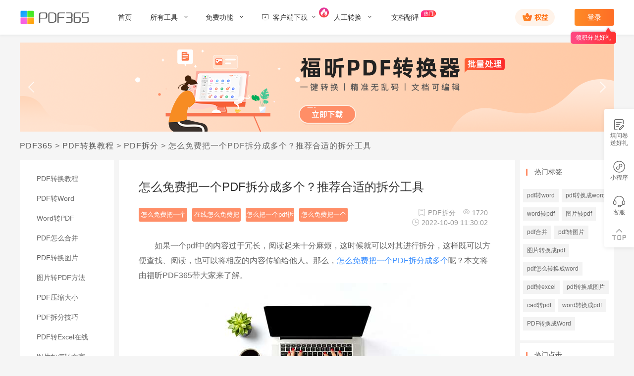

--- FILE ---
content_type: text/html; charset=utf-8
request_url: https://www.pdf365.cn/help/7992/
body_size: 11760
content:
<!DOCTYPE html>
<html>
<head>
    <meta http-equiv="Cache-Control" content="no-transform"/>
    <meta http-equiv="Cache-Control" content="no-siteapp"/>
    <meta name="applicable-device" content="pc"/>
    <title>怎么免费把一个PDF拆分成多个？推荐合适的拆分工具_福昕PDF365</title>
    <meta charset="utf-8" data-hid="charset"/>
    <meta name="viewport" content="width=device-width, initial-scale=1"/>
    <meta name="format-detection" content="telephone=no"/>
    <meta name="renderer" content="webkit"/>
    <meta property="og:type" data-hid="og:type" content="website"/>
    <meta property="og:site_name" data-hid="og:site_name" content="在线PDF转Word_在线PDF转换成Word转换器_福昕PDF在线转换|www.pdf365.cn"/>
    <meta property="og:image" data-hid="og:image" content="/help_static/imgs/common/ogImage.png"/>
    <meta data-hid="og:url" property="og:url" content="https://www.pdf365.cn/help/7992/"/>
    <meta name="mobile-agent" content="format=html5;url=https://mobile.pdf365.cn/help/7992/"/>
    <meta name="mobile-agent" content="format=xhtml;url=https://mobile.pdf365.cn/help/7992/"/>
    <meta name="mobile-agent" content="format=xml;url=https://mobile.pdf365.cn/help/7992/"/>
    <meta data-hid="description" name="description" content="　　如果一个pdf中的内容过于冗长，阅读起来十分麻烦，这时候就可以对其进行拆分，这样既可以方便查找、阅读，也可以将相应的内容传输给他人。那么，怎么免费把一个PDF拆分成多个呢？本文将由福昕PDF365带大家来了解。　　怎么免费把一个PDF拆分成多个？　　首先我们打开福昕PDF365，点击选中PDF转"/>
    <meta data-hid="keywords" name="keywords" content="怎么免费把一个PDF拆分成多个,在线怎么免费把一个PDF拆分成多个,怎么把一个PDF拆分成多个免费,怎么免费把一个PDF拆分成多个文件"/>
    <meta data-hid="og:title" property="og:title" content="怎么免费把一个PDF拆分成多个？推荐合适的拆分工具"/>
    <meta data-hid="og:description" property="og:description" content="　　如果一个pdf中的内容过于冗长，阅读起来十分麻烦，这时候就可以对其进行拆分，这样既可以方便查找、阅读，也可以将相应的内容传输给他人。那么，怎么免费把一个PDF拆分成多个呢？本文将由福昕PDF365带大家来了解。　　怎么免费把一个PDF拆分成多个？　　首先我们打开福昕PDF365，点击选中PDF转"/>
    <link rel="icon" type="image/x-icon" href="https://www.pdf365.cn/favicon.ico"/>
    <link rel="canonical" href="https://www.pdf365.cn/help/7992/"/>
    <link rel="stylesheet" href="/help_static/css/swiper.min.css"/>
    <link rel="stylesheet" href="/help_static/css/header.css"/>
    <link rel="stylesheet" href="/help_static/css/footer.css"/>
    <link rel="stylesheet" href="/help_static/css/index.css"/>
    <link rel="stylesheet" href="/help_static/css/article.css"/>
    <script src="https://webapi.pdf365.cn/auth/web_auto_login_v2"></script>
    <script type="text/javascript" src="/help_static/js/isMobile.js"></script>
    <script type="text/javascript" src="https://sso.foxitreader.cn/getCookies"></script>
    <script type="text/javascript" src="https://webapi.pdf365.cn/user/getCookiesV2"></script>

    <script>
        var _hmt = _hmt || [];
        (function () {
            var hm = document.createElement("script");
            hm.src = "https://hm.baidu.com/hm.js?cd3862a46eca4582be74212f9150fddc";
            var s = document.getElementsByTagName("script")[0];
            s.parentNode.insertBefore(hm, s);
        })();
    </script>
</head>

<body id="app">
<header>
    <div class="floatLeft">
        <a href="https://www.pdf365.cn/" class="logoImg">
            <img src="/help_static/imgs/common/logo.png" alt="PDF在线转换" title="PDF在线转换"/> </a>
        <ul class="navTotal">
            <li class="home"><a href="/">首页</a></li>
            <li class="tools">
                所有工具 <i class="iconDown"></i>
                <div class="dropContainer">
                    <div class="dropList">
                        <div class="dropItem">
                            <h3 class="itemTitle">
                                <i class="icon icon0"></i> 从PDF转换 </h3>
                            <ul class="itemList">
                                                                <li>
                                    <a href="https://www.pdf365.cn/pdf-to-word/" target="_blank" title="PDF转Word">PDF转Word</a>
                                                                    </li>
                                                                <li>
                                    <a href="https://www.pdf365.cn/pdf-to-jpg/" target="_blank" title="PDF转图片">PDF转图片</a>
                                                                    </li>
                                                                <li>
                                    <a href="https://www.pdf365.cn/pdf-to-excel/" target="_blank" title="PDF转Excel">PDF转Excel</a>
                                                                    </li>
                                                                <li>
                                    <a href="https://www.pdf365.cn/pdf-to-html/" target="_blank" title="PDF转Html">PDF转Html</a>
                                                                    </li>
                                                                <li>
                                    <a href="https://www.pdf365.cn/pdf-to-epub/" target="_blank" title="PDF转epub">PDF转epub</a>
                                                                    </li>
                                                                <li>
                                    <a href="https://www.pdf365.cn/pdf-to-cad/" target="_blank" title="PDF转CAD">PDF转CAD</a>
                                                                    </li>
                                                                <li>
                                    <a href="https://www.pdf365.cn/pdf-to-ppt/" target="_blank" title="PDF转PPT">PDF转PPT</a>
                                                                    </li>
                                                            </ul>
                        </div>
                        <div class="dropItem">
                            <h3 class="itemTitle">
                                <i class="icon icon1"></i> 转换成PDF </h3>
                            <ul class="itemList">
                                                                <li>
                                    <a href="https://www.pdf365.cn/jpg-to-pdf/" target="_blank" title="图片转PDF">图片转PDF</a>
                                                                    </li>
                                                                <li>
                                    <a href="https://www.pdf365.cn/video-to-pdf/" target="_blank" title="视频转PDF">视频转PDF</a>
                                                                        <div class="cornerIcon hot"></div>
                                                                    </li>
                                                                <li>
                                    <a href="https://www.pdf365.cn/word-to-pdf/" target="_blank" title="Word转PDF">Word转PDF</a>
                                                                    </li>
                                                                <li>
                                    <a href="https://www.pdf365.cn/excel-to-pdf/" target="_blank" title="Excel转PDF">Excel转PDF</a>
                                                                    </li>
                                                                <li>
                                    <a href="https://www.pdf365.cn/ppt-to-pdf/" target="_blank" title="PPT转PDF">PPT转PDF</a>
                                                                    </li>
                                                                <li>
                                    <a href="https://www.pdf365.cn/txt-to-pdf/" target="_blank" title="TXT转PDF">TXT转PDF</a>
                                                                    </li>
                                                                <li>
                                    <a href="https://www.pdf365.cn/cad-to-pdf/" target="_blank" title="CAD转PDF">CAD转PDF</a>
                                                                    </li>
                                                                <li>
                                    <a href="https://www.pdf365.cn/epub-to-pdf/" target="_blank" title="epub转PDF">epub转PDF</a>
                                                                    </li>
                                                            </ul>
                        </div>
                        <div class="dropItem">
                            <h3 class="itemTitle">
                                <i class="icon icon2"></i> 特色转换 </h3>
                            <ul class="itemList">
                                                                <li>
                                    <a href="https://file.foxitreader.cn/file/Channel/pdf365/3987_PDF365Setup.exe" target="_blank" title="PDF转换器">PDF转换器</a>
                                </li>
                                                                <li>
                                    <a href="https://www.pdf365.cn/scan-to-excel/" target="_blank" title="扫描件转Excel">扫描件转Excel</a>
                                </li>
                                                                <li>
                                    <a href="https://www.pdf365.cn/scan-to-word/" target="_blank" title="扫描件转Word">扫描件转Word</a>
                                </li>
                                                                <li>
                                    <a href="https://www.pdf365.cn/cad-to-cad/" target="_blank" title="CAD版本转换">CAD版本转换</a>
                                </li>
                                                                <li>
                                    <a href="https://www.pdf365.cn/dwg-to-dxf/" target="_blank" title="DWG DXF互转">DWG DXF互转</a>
                                </li>
                                                                <li>
                                    <a href="https://www.pdf365.cn/cad-to-img/" target="_blank" title="CAD转图片">CAD转图片</a>
                                </li>
                                                                <li>
                                    <a href="https://www.pdf365.cn/cad-to-dwf/" target="_blank" title="CAD转DWF">CAD转DWF</a>
                                </li>
                                                                <li>
                                    <a href="https://www.pdf365.cn/word-to-img/" target="_blank" title="Word转图片">Word转图片</a>
                                </li>
                                                                <li>
                                    <a href="https://www.pdf365.cn/word-to-excel/" target="_blank" title="Word转Excel">Word转Excel</a>
                                </li>
                                                            </ul>
                        </div>
                        <div class="dropItem">
                            <h3 class="itemTitle">
                                <i class="icon icon3"></i> 音视频转换 </h3>
                            <ul class="itemList">
                                                                <li>
                                    <a href="https://www.pdf365.cn/video-to-audio/" target="_blank" title="视频转音频">视频转音频</a>
                                </li>
                                                                <li>
                                    <a href="https://www.pdf365.cn/video-to-video/" target="_blank" title="视频格式转换">视频格式转换</a>
                                </li>
                                                                <li>
                                    <a href="https://www.pdf365.cn/audio-to-audio/" target="_blank" title="音频格式转换">音频格式转换</a>
                                </li>
                                                                <li>
                                    <a href="https://www.pdf365.cn/audio-compress/" target="_blank" title="音频压缩">音频压缩</a>
                                </li>
                                                                <li>
                                    <a href="https://www.pdf365.cn/cut-audio/" target="_blank" title="音频剪辑">音频剪辑</a>
                                </li>
                                                                <li>
                                    <a href="https://www.pdf365.cn/video-to-ppt/" target="_blank" title="视频转PPT">视频转PPT</a>
                                </li>
                                                            </ul>
                        </div>
                        <div class="dropItem">
                            <h3 class="itemTitle">
                                <i class="icon icon4"></i> 图片处理 </h3>
                            <ul class="itemList">
                                                                <li>
                                    <a href="https://www.pdf365.cn/img-to-excel/" target="_blank" title="图片转Excel">图片转Excel</a>
                                </li>
                                                                <li>
                                    <a href="https://www.pdf365.cn/img-to-txt/" target="_blank" title="图片转文字">图片转文字</a>
                                </li>
                                                                <li>
                                    <a href="https://www.pdf365.cn/img-compress/" target="_blank" title="图片压缩">图片压缩</a>
                                </li>
                                                                <li>
                                    <a href="https://www.pdf365.cn/img-convert/" target="_blank" title="图片格式转换">图片格式转换</a>
                                </li>
                                                                <li>
                                    <a href="https://www.pdf365.cn/img-cut/" target="_blank" title="图片裁剪">图片裁剪</a>
                                </li>
                                                            </ul>
                        </div>
                        <div class="dropItem">
                            <h3 class="itemTitle">
                                <i class="icon icon5"></i> 文档处理 </h3>
                            <ul class="itemList">

                                                                <li>
                                    <a href="https://www.pdf365.cn/pdf-merge/" target="_blank" title="PDF合并">PDF合并</a>
                                </li>
                                                                <li>
                                    <a href="https://www.pdf365.cn/pdf-split/" target="_blank" title="PDF拆分">PDF拆分</a>
                                </li>
                                                                <li>
                                    <a href="https://www.pdf365.cn/pdf-compress/" target="_blank" title="PDF压缩">PDF压缩</a>
                                </li>
                                                                <li>
                                    <a href="https://www.pdf365.cn/pdf-unlock/" target="_blank" title="PDF去密码">PDF去密码</a>
                                </li>
                                                                <li>
                                    <a href="https://www.pdf365.cn/del-watermark/" target="_blank" title="PDF去水印">PDF去水印</a>
                                </li>
                                                                <li>
                                    <a href="https://www.pdf365.cn/pdf-add-page-number/" target="_blank" title="PDF加页码">PDF加页码</a>
                                </li>
                                                                <li>
                                    <a href="https://www.pdf365.cn/timestamp/" target="_blank" title="时间戳认证">时间戳认证</a>
                                </li>
                                                                <li>
                                    <a href="https://www.pdf365.cn/pdf-getimg/" target="_blank" title="PDF图片提取">PDF图片提取</a>
                                </li>
                                                                <li>
                                    <a href="https://www.pdf365.cn/pdf-rotate/" target="_blank" title="PDF旋转">PDF旋转</a>
                                </li>
                                
                            </ul>
                            <ul class="itemList">
                                                                <li>
                                    <a href="https://www.pdf365.cn/watermark/" target="_blank" title="PDF加水印">PDF加水印</a>
                                </li>
                                                                <li>
                                    <a href="https://www.pdf365.cn/pdf-lock/" target="_blank" title="PDF加密">PDF加密</a>
                                </li>
                                                                <li>
                                    <a href="https://www.pdf365.cn/pdf-delete-page/" target="_blank" title="PDF删除页面">PDF删除页面</a>
                                </li>
                                                                <li>
                                    <a href="https://www.pdf365.cn/pdf-scan/" target="_blank" title="PDF安全检测">PDF安全检测</a>
                                </li>
                                                                <li>
                                    <a href="https://www.pdf365.cn/pdf-portfolios/" target="_blank" title="PDF文件包">PDF文件包</a>
                                </li>
                                                                <li>
                                    <a href="https://www.pdf365.cn/pdf-insert/" target="_blank" title="PDF插入页面">PDF插入页面</a>
                                </li>
                                                                <li>
                                    <a href="https://www.pdf365.cn/epub-mobi-azw3/" target="_blank" title="epub mobi azw3互转">epub mobi azw3互转</a>
                                </li>
                                                            </ul>
                        </div>
                        <div class="dropItem">
                            <h3 class="itemTitle">
                                <i class="icon icon6"></i> 增值服务 </h3>
                            <ul class="itemList">
                                                                <li>
                                    <a href="https://www.pdf365.cn/video-to-word/" target="_blank" title="视频转文字">视频转文字</a>
                                </li>
                                                                <li>
                                    <a href="https://www.pdf365.cn/img-background-color/" target="_blank" title="证件照换底色">证件照换底色</a>
                                </li>
                                                                <li>
                                    <a href="https://www.pdf365.cn/voice-translation/" target="_blank" title="语音翻译">语音翻译</a>
                                </li>
                                                                <li>
                                    <a href="https://www.pdf365.cn/voice-to-word/" target="_blank" title="语音转文字">语音转文字</a>
                                </li>
                                                                <li>
                                    <a href="https://rengong.pdf365.cn/smart/service?fun=sev_trans&amp;source=pdf365pay" target="_blank" title="扫描件转换">扫描件转换</a>
                                </li>
                                                                <li>
                                    <a href="http://paper.pdf365.cn/?agent=pdf365&amp;MD=pdf365p2w&amp;source=pdf365pay" target="_blank" title="论文查重">论文查重</a>
                                </li>
                                                                <li>
                                    <a href="https://fanyi.pdf365.cn/?agent=pdf365&amp;MD=pdf365p2w&amp;source=pdf365pay" target="_blank" title="PDF自动翻译">PDF自动翻译</a>
                                </li>
                                                                <li>
                                    <a href="https://file.foxitreader.cn/file/Channel/edit/ybjxfc_Editor_FoxitInst.exe" target="_blank" title="PDF编辑">PDF编辑</a>
                                </li>
                                                            </ul>
                            <ul class="itemList">
                                                            </ul>
                        </div>
                    </div>
                </div>
            </li>
            <li class="freeSort">
                免费功能 <i class="iconDown"></i>
                <div class="navLink bigNav" style="width: 320px">
                    <a href="https://www.pdf365.cn/pdf-to-jpg/" target="_blank">PDF转图片</a>
                    <a href="https://www.pdf365.cn/excel-to-pdf/" target="_blank">Excel转PDF</a>
                    <a href="https://www.pdf365.cn/pdf-add-page-number/" target="_blank">PDF加页码</a>
                    <a href="https://www.pdf365.cn/img-cut/" target="_blank">图片裁剪</a>
                    <a href="https://www.pdf365.cn/scan-to-word/" target="_blank">扫描件转Word</a>
                    <a href="https://www.pdf365.cn/ppt-to-pdf/" target="_blank">PPT转PDF</a>
                    <a href="https://www.pdf365.cn/pdf-insert/" target="_blank">PDF插入页面</a>
                    <a href="https://www.pdf365.cn/video-to-pdf/" target="_blank">视频转PDF</a>
                    <a href="https://www.pdf365.cn/video-compress/" target="_blank">视频压缩</a>
                    <a href="https://www.pdf365.cn/cut-audio/" target="_blank">音频剪辑</a>
                    <a href="https://www.pdf365.cn/audio-compress/" target="_blank">音频压缩</a>
                    <a href="https://www.pdf365.cn/video-to-video/" target="_blank">视频格式转换</a>
                    <a href="https://www.pdf365.cn/audio-to-audio/" target="_blank">音频格式转换</a>
                    <a href="https://www.pdf365.cn/video-to-audio/" target="_blank">视频转音频</a>
                </div>
            </li>
            <li class="download">
                <a href="https://file.foxitreader.cn/file/Channel/pdf365/PDF365Setup.exe" target="_blank">
                    <i class="downloadIcon"></i> <span>客户端下载</span> <i class="iconDown"></i>
                    <img src="/help_static/imgs/head/fire.gif" alt="下载" class="hotImg"/> </a>
                <div class="downloadList">
                     <a href="https://file.foxitreader.cn/file/Channel/pdf365/PDF365Setup.exe" target="blank">
                    <img src="https://static.pdf365.cn/pdf365/linkImg/%E7%A6%8F%E6%98%95PDF%E8%BD%AC%E6%8D%A2%E5%99%A8.png" alt="福昕PDF转换器"/> 福昕PDF转换器                </a>  <a href="https://file.foxitreader.cn/file/Channel/CAD/FoxitCADconverterSetup.exe" target="blank">
                    <img src="https://static.pdf365.cn/pdf365/linkImg/%E7%A6%8F%E6%98%95CAD%E8%BD%AC%E6%8D%A2%E5%99%A8.png" alt="福昕CAD转换器"/> 福昕CAD转换器                </a>  <a href="https://file.foxitreader.cn/file/Channel/dataRecovery/nbkb_foxitrestoresetup.exe" target="blank">
                    <img src="https://static.pdf365.cn/pdf365/linkImg/sjhf.png" alt="福昕数据恢复"/> 福昕数据恢复                </a>  <a href="https://file.foxitreader.cn/file/Channel/foxitClip64/pd_FoxitClipSetup.exe" target="blank">
                    <img src="https://static.pdf365.cn/pdf365/linkImg/%E7%A6%8F%E6%98%95%E8%A7%86%E9%A2%91%E5%89%AA%E8%BE%91.png" alt="福昕视频剪辑"/> 福昕视频剪辑                </a>  <a href="https://file.foxitreader.cn/file/Channel/foxitAudioClip/nbkb_FoxitAudioClipSetup.exe" target="blank">
                    <img src="https://static.pdf365.cn/pdf365/linkImg/spjj.png" alt="福昕音频剪辑"/> 福昕音频剪辑                </a>  <a href="https://file.foxitreader.cn/file/Channel/FoxitVideoConverter/pd_FoxitVideoConverterSetup.exe" target="blank">
                    <img src="https://static.pdf365.cn/pdf365/linkImg/spzh1.png" alt="福昕视频转换"/> 福昕视频转换                </a>                 </div>
            </li>
            <li class="manConvert">
                <a href="https://rengong.pdf365.cn/smart" rel="nofollow" target="_blank"> 人工转换
                    <i class="iconDown"></i> </a>
                <div class="smallList">
                    <ul class="smallContainer">
                        <li>
                            <a href="https://rengong.pdf365.cn/smart/service?fun=sev_trans&amp;clean=true" rel="nofollow" target="_blank" title="扫描件转Word">
                                <i class="scanIcon1"></i> 扫描件转Word </a>
                        </li>
                        <li>
                            <a href="https://rengong.pdf365.cn/smart/service?fun=sev_repair&amp;clean=true" rel="nofollow" target="_blank" title="PDF定制修改">
                                <i class="scanIcon2"></i> PDF定制修改 </a>
                        </li>
                        <li>
                            <a href="https://rengong.pdf365.cn/smart/service?fun=sev_model&amp;clean=true" rel="nofollow" target="_blank" title="模板设计（PDF表单）">
                                <i class="scanIcon3"></i> 模板设计（PDF表单） </a>
                        </li>
                        <li>
                            <a href="https://rengong.pdf365.cn/smart/service?fun=removewatemark&amp;clean=true" rel="nofollow" target="_blank" title="去除水印">
                                <i class="scanIcon4"></i> 去除水印 </a>
                        </li>
                    </ul>
                </div>
            </li>
            <li class="manConvert">
                <a href="https://fanyi.pdf365.cn/doc?agent=pdf365" rel="nofollow" target="_blank"> 文档翻译
                    <img src="/help_static/imgs/head/hot.gif" alt="热门" class="hotImg"/> </a>
            </li>
        </ul>
    </div>
    <div class="floatRight">
        <!-- 搜索框 -->
        <div class="order none">
            <a href="https://www.pdf365.cn/myOrders/" target="_blank" class="vipInfo">
                <img src="/help_static/imgs/head/order.png" alt="转换记录" class="orderIcon">
                转换记录
            </a>
        </div>
        <!-- 会员按钮 -->
        <div class="vipButton">
            <a href="javascript:void(0);" class="vipInfo handle-pay">
                <img src="/help_static/imgs/head/vip2.png" alt="权益" class="vipIcon"/> 权益 </a>
            <div class="vipLayer">
                <div class="vipDesc">
                    <ul class="vipList">
                        <li>
                            <i class="textIcon textIcon1"></i>
                            <p>不限文档页数</p>
                        </li>
                        <li>
                            <i class="textIcon textIcon2"></i>
                            <p>不限文档数量</p>
                        </li>
                        <li>
                            <i class="textIcon textIcon3"></i>
                            <p>无限使用次数</p>
                        </li>
                        <li>
                            <i class="textIcon textIcon4"></i>
                            <p>多端同步通用</p>
                        </li>
                        <li>
                            <i class="textIcon textIcon5"></i>
                            <p>尊贵VIP身份</p>
                        </li>
                        <li>
                            <i class="textIcon textIcon6"></i>
                            <p>专属VIP客服</p>
                        </li>
                    </ul>
                    <a href="javascript:void(0);" class="btn handle-pay"> 开通权益 </a>
                </div>
            </div>
        </div>
        <!-- 未登录 -->
        <div class="loginButton">
            登录
            <div class="tip">领积分兑好礼</div>
        </div>
        <!-- 已登录 -->
        <div class="userInfo none">
            <a href="https://www.pdf365.cn/myOrders/" target="_blank" class="isCompany">
                <img src="/help_static/imgs/head/headPortrait.png" alt="头像" class="figure"/>
                <img src="/help_static/imgs/head/vipImg.png" alt="会员" class="vipImg none"/> </a>
            <div class="userInformation">
                <a href="https://www.pdf365.cn/myOrders/" target="_blank" class="isCompany">
                    <div class="userInformation-t">
                        <img src="/help_static/imgs/order/user.png" alt="头像" class="avatar figure"/>
                        <div class="name-container">
                            <p class="nickname textOverflowOne"></p>
                            <a href="javascript:void(0);" class="vip handle-pay"> 开通会员 </a>
                            <img src="/help_static/imgs/head/vip.png" class="vip-icon none" alt="vip"/>
                        </div>
                        <div class="id">
                            ID： <span class="userId"></span>
                        </div>
                    </div>
                </a>
                <div class="userInformation-tab">
                    <a href="https://www.pdf365.cn/myOrders" target="_blank" class="item isCompany">
                        <i class="icon icon1"></i>
                        <p>我的订单</p>
                    </a> <a href="https://www.pdf365.cn/task/" target="_blank" class="item isCompany">
                    <i class="icon icon2"></i>
                    <p>积分领取</p>
                </a>
                    <a href="https://vip.foxitsoftware.cn/integrate.html?agent=pdf365" target="_blank" class="item isCompany">
                        <i class="icon icon3"></i>
                        <p>兑换好礼</p>
                    </a>
                </div>
                <div class="userInformation-b">
                    <p>
                        <a href="https://www.pdf365.cn/invoice/" target="_blank" class="isCompany"> 申请发票 </a>
                    </p>
                    <p>
                        <a href="https://account.foxitreader.cn/usercenter" target="_blank" class="changePw isCompany"> 修改密码 </a>
                    </p>
                    <p>
                        <a href="https://account.foxitreader.cn/usercenter" target="_blank" class="bindPhone isCompany"> 绑定手机 </a>
                    </p>
                    <p><span class="hasBaiduLink">关联百度账号</span></p>
                    <p class="logout">退出</p>
                </div>
            </div>
        </div>
    </div>
    <!-- 关联百度账号 -->
    <div class="linkPage none">
        <div class="linkContainer">
            <!-- 关联百度账号弹窗 -->
            <div class="linkMain">
                <div class="linkHead">
                    请确认关联的账号 <img src="/help_static/imgs/bdLink/bdClose.png" class="close closeBd" alt="关闭"/>
                </div>
                <div class="linkContent">
                    <div class="linkList">
                        <div class="linkItem">
                            <p class="title">PDF365账号</p>
                            <img src="/help_static/imgs/bdLink/user.png" class="avatar figure" alt="头像"/>
                            <p class="account nickname textOverflowOne"></p>
                            <p class="id">
                                ID： <span class="userId"></span>
                            </p>
                        </div>
                        <img src="/help_static/imgs/bdLink/bdLink.png" class="link" alt="关联"/>
                        <div class="linkItem">
                            <p class="title">百度账号</p>
                            <img src="/help_static/imgs/bdLink/user.png" class="avatar bdAvatar" alt="头像"/>
                            <p class="account textOverflowOne bdNickname"></p>
                            <p class="id">
                                ID： <span class="bdUserId"></span>
                            </p>
                        </div>
                    </div>
                    <p class="tip">
                        <img src="/help_static/imgs/bdLink/bdBan.png" class="ban" alt="提示"/> 365账号关联百度账号后，将同步百度账号在365平台下购买的会员权益。
                    </p>
                    <div class="btns">
                        <el-button class="btn confirm bdConfirm">确认关联</el-button>
                        <div class="btn cancel changeLogin">切换其他百度账号</div>
                    </div>
                </div>
            </div>
            <!-- 关联成功 -->
            <div class="linkMain success none">
                <div class="linkHead">
                    关联 <span class="bdSuccess">成功</span>
                    <img src="/help_static/imgs/bdLink/bdClose.png" class="close closeBd" alt="关闭"/>
                </div>
                <div class="linkContent">
                    <p class="info">您已成功关联百度账号，若想取消关联，请联系客服处理！</p>
                    <div class="btns">
                        <div class="btn confirm closeBd">确认</div>
                    </div>
                </div>
            </div>
        </div>
    </div>
    <!-- 企业弹窗提示 -->
    <div class="mask none">
        <div class="alert">
            <p class="title">
                <img src="/help_static/imgs/common/err.png" alt="err"/> 提示 </p>
            <p class="content">企业账号不适用于当前产品，请重新选择个人账号登录</p>
            <button type="button" class="el-button btn el-button--primary">
                <span>重新登录</span>
            </button>
        </div>
    </div>
    <!-- 支付弹窗 -->
    <div class="common-pay none">
        <div class="common-pay-main">
            <iframe
                    style="width: 1000px; height: 680px"
                    id="pay_iframe"
                    frameborder="0"
                    src=""
            ></iframe>
            <img src="/help_static/imgs/head/close.svg" alt="close" class="common-pay-close" />
        </div>
    </div>
</header>
<div class="wrapper body">
    <!-- todo 有轮播和面包屑都要展示 -->
    <div class="helpAdvert">
        <div class="banner">
            <div class="swiper-container">
                <div class="swiper-button-prev swiper-button-white"></div>
                <div class="swiper-button-next swiper-button-white"></div>
                <div class="swiper-wrapper">
                    <div class="swiper-slide">
                        <a href="https://www.pdf365.cn/pdf-to-word/" target="_blank" rel="nofollow">
                            <img src="https://test-foxitreader.oss-cn-shanghai.aliyuncs.com/pdf365/linkImg/banner.png" alt="帮助中心"/>
                        </a>
                    </div>
                    <div class="swiper-slide">
                        <a href="https://www.pdf365.cn/pdf-to-word/" target="_blank" rel="nofollow">
                            <img src="https://test-foxitreader.oss-cn-shanghai.aliyuncs.com/pdf365/linkImg/banner.png" alt="帮助中心"/>
                        </a>
                    </div>
                </div>
            </div>
        </div>
        <div class="crumbs">
            <p>
                <a href="https://www.pdf365.cn/" target="_blank">PDF365</a>
            </p>
            <span>&gt;</span>
            <p>
                <a href="/help/">PDF转换教程</a>
            </p>
            <span>&gt;</span>
            <p>
                <a href="/news/8/">PDF拆分</a>
            </p>
            <span>&gt;</span>
            <p class="textOverflowOne articleTitle">
                怎么免费把一个PDF拆分成多个？推荐合适的拆分工具 </p>
        </div>
    </div>
    <section class="main">
        <div class="nav">
    <ul>
        <li class="">
            <a href="/help/" aria-current="page" title="PDF转换教程" class="nuxt-link-exact-active nuxt-link-active"> PDF转换教程 </a>
        </li>
        <li class="">
            <a href="/news/1/" title="PDF转Word">PDF转Word</a>
        </li>
        <li class="">
            <a href="/news/5/" title="Word转PDF">Word转PDF</a>
        </li>
        <li class="">
            <a href="/news/7/" title="PDF怎么合并">PDF怎么合并</a>
        </li>
        <li class="">
            <a href="/news/2/" title="PDF转换图片">PDF转换图片</a>
        </li>
        <li class="">
            <a href="/news/6/" title="图片转PDF方法">图片转PDF方法</a>
        </li>
        <li class="">
            <a href="/news/11/" title="PDF压缩大小">PDF压缩大小</a>
        </li>
        <li class="">
            <a href="/news/8/" title="PDF拆分技巧">PDF拆分技巧</a>
        </li>
        <li class="">
            <a href="/news/4/" title="PDF转Excel在线">PDF转Excel在线</a>
        </li>
        <li class="">
            <a href="/news/68/" title="图片如何转文字">图片如何转文字</a>
        </li>
        <li class="">
            <a href="/news/148/" title="图片转Excel在线">图片转Excel在线</a>
        </li>
        <li class="">
            <a href="/news/10/" title="PDF文件去密码">PDF文件去密码</a>
        </li>
        <li class="">
            <a href="/news/15/" title="PDF如何加水印">PDF如何加水印</a>
        </li>
        <li class="">
            <a href="/news/13/" title="PPT转换为PDF">PPT转换为PDF</a>
        </li>
        <li class="">
            <a href="/news/3/" title="PDF怎么转PPT">PDF怎么转PPT</a>
        </li>
        <li class="">
            <a href="/news/149/" title="PDF转CAD教程">PDF转CAD教程</a>
        </li>
        <li>
            <a href="https://www.pdf365.cn/news/more/" title="更多PDF转换教程" target="_blank"> 更多PDF转换教程 </a>
        </li>
    </ul>
</div>
        <div class="article-main">
            <div class="title">
                <h1>怎么免费把一个PDF拆分成多个？推荐合适的拆分工具</h1>
            </div>
            <div class="keylabel">
                                <a href="/tags/13898/" class="tags" title="怎么免费把一个pdf拆分成多个">怎么免费把一个pdf拆分成多个</a>                 <a href="/tags/13899/" class="tags" title="在线怎么免费把一个pdf拆分成多个">在线怎么免费把一个pdf拆分成多个</a>                 <a href="/tags/13900/" class="tags" title="怎么把一个pdf拆分成多个免费">怎么把一个pdf拆分成多个免费</a>                 <a href="/tags/13901/" class="tags" title="怎么免费把一个pdf拆分成多个文件">怎么免费把一个pdf拆分成多个文件</a>                 <div class="info">
                    <i class="viewNumber"></i> 1720                </div>
                <div class="info">
                    <i class="keyIcon"></i>
                    <a href="https://www.pdf365.cn/pdf-split/" target="_blank" class="classification"> PDF拆分 </a>
                </div>
                <div class="info">
                    <i class="timeIcon"></i> 2022-10-09 11:30:02                </div>
            </div>
            <section><p>　　如果一个pdf中的内容过于冗长，阅读起来十分麻烦，这时候就可以对其进行拆分，这样既可以方便查找、阅读，也可以将相应的内容传输给他人。那么，<a href="https://www.pdf365.cn/pdf-split/" target="_blank">怎么免费把一个PDF拆分成多个</a>呢？本文将由福昕PDF365带大家来了解。</p><p style="text-align: center;"><img alt="怎么免费把一个PDF拆分成多个" src="http://file.pdf365.cn/crawler/2022/10/9/seqrd1szje3r1l9w3sbtmhx8fv8ebrgt.jpg"></p><p>　　<strong>怎么免费把一个PDF拆分成多个？</strong></p><p>　　首先我们打开福昕PDF365，点击选中PDF转换器主界面中的“PDF拆分”功能。</p><p>　　接着在“<a href="https://www.pdf365.cn/tags/2941/" target="_blank">PDF拆分</a>”的界面中，我们点击中间的文件列表区域导入要分割的PDF文件。点击后会弹出的“打开文件”窗口，我们在这个窗口中选择所有PDF文件点击“打开”进行导入。一次性选择所有PDF文件是为了接下来可以批量拆分PDF文件，这样能够大幅提高我们的工作效率。</p><p>　　PDF文件添加成功后，我们需要选择设置PDF文件拆分方式和输出目录。在设置这两者之前我们也可以选择一下PDF文件中需要拆分的文件页码。PDF文件的拆分方式分为页数拆分和定点拆分。定点拆分可以自己选择将大PDF文件拆分成页数不同的小PDF文件。</p><p>　　全部都设置好后，我们点击“开始拆分”。在添加的每份PDF文件后面都有一个“状态”。点击“开始转换”后，这个状态栏中的进度条会开始运行，我们可以通过它来查看我们PDF文件分割的情况。</p><p style="text-align: center;"><img alt="怎么免费把一个PDF拆分成多个" src="http://file.pdf365.cn/crawler/2022/10/9/04cncjqjhvjbq38k02v8ng18lkq4q49g.jpg"></p><p>　　进度条为绿色显示完成后，PDF转换器界面会出现“转换完成”的提示窗口。点击这个窗口中的“打开文件”就可以看到拆分成功的PDF文件。福昕pdf365可以非常快速高效的完成PDF文件分割。</p><p>　　怎么免费把一个<a href="https://www.pdf365.cn/tags/3997/" target="_blank">将PDF拆分成多个</a>？如果想要完成拆分的目的，建议使用专业的软件，像上文所介绍到的福昕PDF365就具备拆分功能，而且只需要简单的几步就能够轻松解决难题，尤其适合职场人士及学生党使用。</p></section>
            <div class="nextPre">
                                <div class="pre">
                    <span>上一篇：</span> <a href="/help/7991/" title="PDF分成两个文件怎么分？两个拆分方法教给大家"> PDF分成两个文件怎么分？两个拆分方法教给大家 </a>
                </div>
                                <div class="next">
                    <span>下一篇：</span> <a href="/help/7993/" title="pdf怎么拆分页面？教大家拆分pdf文档"> pdf怎么拆分页面？教大家拆分pdf文档 </a>
                </div>
                                <div class="clear"></div>
            </div>
            <div class="hot-function">
                <h3>热门功能：</h3>
                <div>
                                        <a href="https://www.pdf365.cn/pdf-to-word/" target="_blank" title="PDF转Word">PDF转Word</a>
                                        <a href="https://www.pdf365.cn/pdf-to-jpg/" target="_blank" title="PDF转图片">PDF转图片</a>
                                        <a href="https://www.pdf365.cn/pdf-merge/" target="_blank" title="PDF合并">PDF合并</a>
                                        <a href="https://www.pdf365.cn/pdf-compress/" target="_blank" title="PDF压缩">PDF压缩</a>
                                        <a href="https://www.pdf365.cn/del-watermark/" target="_blank" title="PDF去水印">PDF去水印</a>
                                        <a href="https://www.pdf365.cn/pdf-unlock/" target="_blank" title="PDF去密码">PDF去密码</a>
                    
                </div>
            </div>
        </div>
        <div class="hotTags">
            <div class="tagItem">
                <div class="tagTitle">
                    <i class="decorate"></i>
                    <h2>热门标签</h2>
                </div>
                                <a href="/tags/3106/" title="pdf转word" class="tags">pdf转word</a>                 <a href="/tags/1582/" title="pdf转换成word" class="tags">pdf转换成word</a>                 <a href="/tags/2869/" title="word转pdf" class="tags">word转pdf</a>                 <a href="/tags/2899/" title="图片转pdf" class="tags">图片转pdf</a>                 <a href="/tags/3112/" title="pdf合并" class="tags">pdf合并</a>                 <a href="/tags/2930/" title="pdf转图片" class="tags">pdf转图片</a>                 <a href="/tags/1798/" title="图片转换成pdf" class="tags">图片转换成pdf</a>                 <a href="/tags/3165/" title="pdf怎么转换成word" class="tags">pdf怎么转换成word</a>                 <a href="/tags/2967/" title="pdf转excel" class="tags">pdf转excel</a>                 <a href="/tags/1712/" title="pdf转换成图片" class="tags">pdf转换成图片</a>                 <a href="/tags/2613/" title="cad转pdf" class="tags">cad转pdf</a>                 <a href="/tags/1478/" title="word转换成pdf" class="tags">word转换成pdf</a>                 <a href="https://www.pdf365.cn/tags/1582/" title="PDF转换成Word" class="tags"> PDF转换成Word </a>

            </div>
            <div class="tagItem guessItem">
                <div class="tagTitle">
                    <i class="decorate"></i>
                    <h2>热门点击</h2>
                </div>
                <ul class="guessList">
                                        <li>
                        <a href="/help/8992/" title="PDF文件去水印的步骤？一看就会"> PDF文件去水印的步骤？一看就会 </a>
                    </li>
                                        <li>
                        <a href="/help/8878/" title="PDF转Word怎么转？PDF转Word方法"> PDF转Word怎么转？PDF转Word方法 </a>
                    </li>
                                        <li>
                        <a href="/help/5967/" title="cad转pdf显示不出来或者显示不全的原因和处理方法"> cad转pdf显示不出来或者显示不全的原因和处理方法 </a>
                    </li>
                                        <li>
                        <a href="/help/5227/" title="PDF提取公章图片的方法是什么，PDF怎么提取图片的步骤"> PDF提取公章图片的方法是什么，PDF怎么提取图片的步骤 </a>
                    </li>
                                        <li>
                        <a href="/help/1723/" title="word转pdf错误的原因及解决办法"> word转pdf错误的原因及解决办法 </a>
                    </li>
                    </li>
                </ul>
            </div>
        </div>
    </section>
</div>
<div class="useContainer">
    <div class="useContent">
        <ul class="useList">
            <li><h2>相关文章</h2></li>
                        <li>
                <i></i> <a href="/help/9428/" title="怎么将PDF文档拆分成多份？将PDF文档中的部分内容怎么拆分出来？">怎么将PDF文档拆分成多份？将PDF文档中的部分内容怎么拆分出来？</a>
            </li>
                        <li>
                <i></i> <a href="/help/9419/" title="PDF文件怎么拆分成多个？PDF文件拆分具体要怎么操作？">PDF文件怎么拆分成多个？PDF文件拆分具体要怎么操作？</a>
            </li>
                        <li>
                <i></i> <a href="/help/9360/" title="pdf文件太大如何分割？揭秘4中拆分小妙招">pdf文件太大如何分割？揭秘4中拆分小妙招</a>
            </li>
                        <li>
                <i></i> <a href="/help/9357/" title="PDF文件怎么拆分成多个？PDF文件拆分怎么操作？">PDF文件怎么拆分成多个？PDF文件拆分怎么操作？</a>
            </li>
                        <li>
                <i></i> <a href="/help/9332/" title="PDF分割成多个文件怎么弄？3个方法快速分割">PDF分割成多个文件怎么弄？3个方法快速分割</a>
            </li>
                    </ul>
        <ul class="useList marginLeft">
            <li><h2>最新文章</h2></li>
                        <li>
                <i></i> <a href="/help/9450/" title="PDF图片文件可以旋转吗？如何将PDF图片旋转？">PDF图片文件可以旋转吗？如何将PDF图片旋转？</a>
            </li>
                        <li>
                <i></i> <a href="/help/9449/" title="如何将PDF文件转换成Word格式？可以免费将PDF转换成Word吗？">如何将PDF文件转换成Word格式？可以免费将PDF转换成Word吗？</a>
            </li>
                        <li>
                <i></i> <a href="/help/9448/" title="PPT文件怎么转换成PDF格式？如何批量将PPT转换PDF格式？">PPT文件怎么转换成PDF格式？如何批量将PPT转换PDF格式？</a>
            </li>
                        <li>
                <i></i> <a href="/help/9447/" title="PDF图片如何压缩？支持批量图片文件压缩吗？">PDF图片如何压缩？支持批量图片文件压缩吗？</a>
            </li>
                        <li>
                <i></i> <a href="/help/9446/" title="Excel转换成PDF要怎么操作？支持批量将Excel转换成PDF格式吗？">Excel转换成PDF要怎么操作？支持批量将Excel转换成PDF格式吗？</a>
            </li>
                    </ul>
    </div>
</div>
<footer class="footPage">
    <div class="footContainer">
        <div class="main">
            <div class="logo">
                <img src="/help_static/imgs/foot/logo.png" alt="logo"/>
                <p class="intro">
                    PDF365是福昕旗下的高品质PDF在线转换编辑平台,专业提供在线PDF转Word等PDF文档转换一系列服务 </p>
            </div>
            <div class="funcs">
                <p class="title">支持与服务</p>
                <div class="funcsContainer">
                    <a rel="nofollow" title="立即购买" href="javascript:void(0);" class="handle-pay"> 立即购买 </a>
                    <a target="_blank" href="https://www.pdf365.cn/help/" title="PDF转换教程"> PDF转换教程 </a>
                    <a target="_blank" href="https://www.pdf365.cn/about/" title="关于我们">关于我们</a>
                    <a target="_blank" href="https://www.pdf365.cn/sitemap.xml" title="网站地图"> 网站地图 </a>
                    <a target="_blank" href="https://www.pdf365.cn/sitemap/" title="网站导航">网站导航</a>
                    <a target="_blank" href="https://www.pdf365.cn/tag/" title="标签云">PDF标签云</a>
                    <a href="https://www.pdf365.cn/pdf365/" target="_blank" title="PDF在线转换"> PDF在线转换 </a>
                </div>
            </div>
            <div class="connect">
                <ul class="connectImg">
                    <li>
                <span>
                  <div role="tooltip" id="el-popover-9379" aria-hidden="true" class="el-popover el-popper" style="width: 150px; margin-left: -91.5px; top: -190px;">
                  <img src="/help_static/imgs/foot/qw.jpg" alt="企微码" style="width: 150px; height: 150px;">
                  <div class="popper__arrow" style="left: 84px"></div>
                  </div>
                  <span class="el-popover__reference-wrapper">
                   <div class="icons">
                    <img src="/help_static/imgs/foot/wx1.png" alt="企微码" class="qw" />
                  </div>
                  </span>
                </span>
                    </li>
                    <li>
                <span>
                  <div role="tooltip" id="el-popover-1019" aria-hidden="true" class="el-popover el-popper" style="width: 180px; margin-left: -103px">
                    <div class="shareBar">
                      <p class="title" style="font-size: 14px; color: #333; font-weight: bold; margin-bottom: 4px">
                        邮件咨询：
                      </p>
                      <p class="info" style="font-size: 14px; color: #666">po@foxitsoftware.com</p>
                      <p class="info" style="font-size: 14px; color: #666">周一到周五9:00~18:00</p>
                    </div>
                    <div class="popper__arrow" style="left: 96px"></div>
                  </div>
                  <span class="el-popover__reference-wrapper">
                    <div class="icons">
                      <img src="/help_static/imgs/seeMore/footerEmail.png" alt="邮箱" class="email"/>
                    </div>
                  </span>
                </span>
                    </li>
                    <li>
                        <a href="https://wpa1.qq.com/8rcT6FsG?_type=wpa&amp;qidian=true" target="_blank">
                            <div class="icons">
                                <img src="/help_static/imgs/foot/connect.png" alt="客服" class="connect"/>
                            </div>
                        </a>
                    </li>
                    <li>
                        <a href="https://www.pdf365.cn/yijian" target="_blank">
                            <div class="icons">
                                <img src="/help_static/imgs/foot/feedBack.png" alt="意见反馈" class="feedBack"/>
                            </div>
                        </a>
                    </li>
                </ul>
                <!-- TODO https://webapi.pdf365.cn/api/getWebVisits 接口获取 -->
                <p class="fileNum">40442798</p>
                <p class="fileTitle">
                    <i class="line"></i> 累计为用户处理文件 <i class="line"></i>
                </p>
            </div>
        </div>
        <div class="friendLink">
            友情链接： <a target="_blank" href="https://www.foxitsoftware.cn/">福昕PDF软件</a>
            <a target="_blank" href="https://www.foxitsoftware.cn/pdfbianji/">PDF编辑器</a>
            <a target="_blank" href="https://www.pdf365.cn/pdf2word/">pdf转换器</a>
            <a target="_blank" href="https://fanyi.pdf365.cn/">在线翻译</a>
            <a target="_blank" href="https://www.pdf365.cn/koutu/">在线抠图</a>
            <a target="_blank" href="https://www.pdf365.cn/cad/">CAD转换器</a>
            <a target="_blank" href="https://ask.pdf365.cn/">福昕pdf转换器</a>
        </div>
        <p class="record">
            <a target="_blank" href="http://www.beian.gov.cn/portal/registerSystemInfo?recordcode=35010202001609">
                <img src="/help_static/imgs/foot/ba.png" alt="闽公网安备"/> <span>闽公网安备 35010202001609号</span>
            </a> &nbsp;|&nbsp;&nbsp;©2024 Foxit
            <a target="_blank" href="https://beian.miit.gov.cn/#/Integrated/index"> 闽ICP备17018324号-1 </a>
        </p>
    </div>
</footer> <ul class="functionTools">
    <li>
        <a href="https://www.wjx.cn/vm/mNC6PTk.aspx#" target="_blank"> <i class="ask"></i> 填问卷送好礼 </a>
    </li>
    <li>
        <i class="wx"></i> 小程序
        <div class="wxLayer layer">
            <p class="layerTitle">
                <span class="wxIcon"></span> 扫码使用微信小程序 </p>
            <img src="/help_static/imgs/funcTool/wxCode.png" alt="微信"/>
        </div>
    </li>
    <li>
        <i class="connect"></i> 客服
        <div class="connectLayer layer">
            <p class="layerTitle">
                <span class="qqIcon"></span> 进入用户QQ群反馈： </p>
            <p class="num">541453239</p>
            <p class="info">周一到周五&nbsp;&nbsp;&nbsp;|&nbsp;&nbsp;&nbsp;9:00-18:00</p>
            <a target="_blank" rel="noopener" href="http://qm.qq.com/cgi-bin/qm/qr?_wv=1027&amp;k=SqWYp8vntbMrTKdTn6gFif0m6JF3NusX&amp;authKey=04ys3wYVcNhCfwYo00atTRVYKVmUcnv3xzsYSbraCl4UVP5T%2BLXuFy7nZMuADFXT&amp;noverify=0&amp;group_code=541453239" class="feedBack"> 点击反馈 </a>
        </div>
    </li>
    <li><i class="top"></i></li>
</ul>

<script type="text/javascript" src="/help_static/js/jquery-3.6.0.min.js"></script>
<script type="text/javascript" src="/help_static/js/swiper.min.js"></script>
<script type="text/javascript" src="/help_static/js/jquery.cookie.js"></script>
<script type="text/javascript" src="/help_static/js/dayjs.min.js"></script>
<script type="text/javascript" src="https://pdf2word-foxit.oss-cn-shanghai.aliyuncs.com/statisticsCookie.js"></script>
<script type="text/javascript" src="https://cdn.foxitreader.cn/foxit_accout_switch/0.0.8/bundle.umd.js"></script>
<script type="text/javascript" src="/help_static/js/common.js"></script>
<script type="text/javascript" src="/help_static/js/header.js"></script>
<script type="text/javascript" src="/help_static/js/index.js"></script>
</body>
</html>


--- FILE ---
content_type: text/html; charset=utf-8
request_url: https://pay.pdf365.cn/pdf365/foxitvip.html
body_size: 9704
content:
<!DOCTYPE html>
<html lang="zh-CN">

<head>
  <meta charset="utf-8" />
  <meta http-equiv="Cache-Control" content="no-siteapp" />
  <meta http-equiv="X-UA-Compatible" content="IE=edge,chrome=1" />
  <meta name="renderer" content="webkit" />
  <meta name="description" content="福昕会员中心,免费会员注册,高品质会员办公服务,开通会员畅享PDF编辑器、PDF转Word、PDF合并与拆分、PDF去水印等服务与功能，提升办公效率" />
  <meta name="keywords" content="福昕会员，福昕vip，foxit会员，免费体验会员，免费试用" />
  <title>福昕会员中心，免费注册会员帐号，王者特权，快乐办公</title>
  <link rel="stylesheet" type="text/css" href="foxitvip_file/css/common/sprite.css" />
  <link rel="stylesheet" type="text/css" href="foxitvip_file/css/payment/sprite.css" />
  <!-- <link rel="stylesheet" type="text/css" href="foxitvip_file/css/swiper.min.css" /> -->
  <!-- build:css ./foxitvip_file/css/foxitvip.css -->
  <link rel="stylesheet" type="text/css" href="foxitvip_file/css/globals.css" />
  <!-- <link rel="stylesheet" type="text/css" href="foxitvip_file/css/header.css" /> -->
  <link rel="stylesheet" type="text/css" href="foxitvip_file/css/payLayer.css?v=0.0.6" />
  <!-- <link rel="stylesheet" type="text/css" href="foxitvip_file/css/foxitvip.css?v=1.4.0" /> -->
  <!-- endbuild -->
  <link rel="shortcut icon" href="foxitvip_file/img/favicon.ico" />
  <script>
    if (navigator.userAgent.indexOf("Foxit") === 0) {
      window.location.href = "https://vip.foxitreader.cn/sdkLogin";
    }
    //判断是否移动端登录
    if (/Android|webOS|iPhone|iPad|BlackBerry/i.test(navigator.userAgent)) {
      var url = "https://vip.foxitreader.cn/pay/pdf365" + window.location.search
      window.location.href = url;
    }
  </script>
  <script src="https://webapi.pdf365.cn/auth/web_auto_login_v2"></script>
  <!-- <script src="https://vip.foxitreader.cn/web_auto_login_v2"></script> -->
  <script src="https://sso.foxitreader.cn/getCookies"></script>
  <script src="https://webapi.pdf365.cn/user/getCookiesV2"></script>
  <script type="text/javascript" src="https://cdn.foxitreader.cn/js/jquery-3.7.1.min.js"></script>
  <script src="./foxitvip_file/js/jquery.cookie.js"></script>
  <script>
    // 合并pdf365域和sso域cookies
    var ssoCookies = window.readerCookies || {};
    window.readerCookies = window.readerCookiesV2 || {};
    for (var cookie in ssoCookies) {
      if (ssoCookies[cookie] && ssoCookies[cookie] !== "0") window.readerCookies[cookie] = ssoCookies[cookie];
    }

    // 360渠道跳转
    if (
      window.readerCookies &&
      window.readerCookies.fid &&
      window.readerCookies.fid !== ""
    ) {
      if ($.cookie("agent360") === "360ald") {
        window.location.href =
          "https://pay.pdf365.cn/360ald/foxitvip.html?agent=360ald";
      }
    } else {
      if (
        window.readerCookies && window.readerCookies.agent
          ? window.readerCookies.agent === "360ald"
          : window.location.search.indexOf("360ald") > -1
      ) {
        window.location.href =
          "https://pay.pdf365.cn/360ald/foxitvip.html?agent=360ald";
      }
    }
  </script>
</head>
<script>
  var _hmt = _hmt || [];
  (function () {
    var hm = document.createElement("script");
    hm.src = "https://hm.baidu.com/hm.js?cd3862a46eca4582be74212f9150fddc";
    var s = document.getElementsByTagName("script")[0];
    s.parentNode.insertBefore(hm, s);
  })();
</script>

<body>
  <div class="main-layer">
    <nav>
      <div class="tran-nav-sign none">
        <img class="defaultHead" src="foxitvip_file/img/defaultHead.png"
          onerror="this.src='foxitvip_file/img/defaultHead.png'" alt="头像" />
        <img class="vip-icon none" src="foxitvip_file/img/vipIcon.png" alt="vip" />
        <div>
          <p class="name"></p>
          <p class="user_id">账号ID：<span></span></p>
        </div>
      </div>
      <div class="tran-nav-unlisted none">
        <img class="defaultHead" src="foxitvip_file/img/defaultHead.png" alt="头像" />
        <div>
          <a class="signTime" href="javascript:void(0)">登录</a>
          <i></i>
          <a class="signTime" href="javascript:void(0)">注册</a>
          <p>您还未登录</p>
        </div>
      </div>
      <div class="hidden"></div>
      <div class="tran-nav-service">
        <div class="switch active" data-type=".pdf365">365权益包</div>
        <div class="switch" data-type=".transformation">365额度包</div>
        <!-- <div class="switch" data-type=".88vip">福昕优选会员</div> -->
        <div class="switch" data-type=".member">福昕会员Pro</div>
      </div>
      <!-- <div class="close-btn">
        <img src="foxitvip_file/img/payLayer/close.svg" alt="close" />
      </div> -->
    </nav>
    <!-- section -->
    <section class="clear">
      <div class="section-mian">
        <div class="container_box itemPDF365">
          <div class="con_l">
            <div class="info_con__title">
              <img src="./foxitvip_file/img/payLayer/logo365.svg" alt="福昕PDF365" />
              <span>福昕PDF365</span>
            </div>
            <p>权益介绍</p>
            <img class="title__icon" src="./foxitvip_file/img/payLayer/titleIcon.svg" alt="图标">
            <ul>
              <li><img src="./foxitvip_file/img/payLayer/listIcon.svg"
                  alt="图标"><span>全平台通用：网页/微信小程序/360小程序/客户端/手机H5</span></li>
              <li><img src="./foxitvip_file/img/payLayer/listIcon.svg" alt="图标"> 不限制处理文档页数</li>
              <li><img src="./foxitvip_file/img/payLayer/listIcon.svg" alt="图标"> 不限制处理文档数量</li>
              <li><img src="./foxitvip_file/img/payLayer/listIcon.svg" alt="图标"> 不限制功能使用次数</li>
              <li><img src="./foxitvip_file/img/payLayer/listIcon.svg" alt="图标"> <span>赠送50页 图片/扫描件转Excel处理</span></li>
              <li><img src="./foxitvip_file/img/payLayer/listIcon.svg" alt="图标"> 尊贵VIP身份</li>
              <li><img src="./foxitvip_file/img/payLayer/listIcon.svg" alt="图标"> 专属VIP客服</li>
            </ul>
            <button class="view_all_button">查看全部</button>
            <em>购买后不支持7天无理由退货</em>
          </div>
          <div class="con_r">
            <div class="con_r_top">
              <div class="item_cont service_desc">
                <!-- <img class="discount_img" src="foxitvip_file/img/payLayer/discount.svg" alt="开工特惠" />
                <span class="discount_img_split"></span> -->
                <span class="buy_service_desc"></span>
              </div>
              <div class="pdf365_list">
                <div class="swiper-icon pdf365_list_left none"></div>
                <div class="pdf365_list_con">
                  <div class="item_cont_pdf365 set_meal pdf365huiyuan"></div>
                </div>
                <div class="swiper-icon pdf365_list_right none"></div>
              </div>
              <div class="item clear">
                <div class="item_cont count_down_box none">
                  最后倒计时: <span class="count_down"></span>
                </div>
              </div>
              <div class="item clear pdf365-service">
                <div class="label justify">服务说明 <span class="item_cont huiyuandescription"></span></div>
              </div>
              <div class="item clear welfare none">
                <div class="label justify">
                  限时福利
                  <span>
                    购买365权益，可获赠如下权益，赠完即止！
                  </span>
                </div>
                <div class="item_cont">
                  <div class="welfare-container pdf365-welfare-container">
                    <div class="swiper-container">
                      <ul class="swiper-wrapper">
                        <li class="swiper-slide">
                          <img src="foxitvip_file/img/11/welfare1.png" alt="蜻蜓FM超级会员1年" />
                          <p class="wel-title">蜻蜓FM超级会员1年</p>
                        </li>
                        <li class="swiper-slide">
                          <img src="foxitvip_file/img/11/welfare2.png" alt="网易严选Pro会员1年" />
                          <p class="wel-title">网易严选Pro会员1年</p>
                        </li>
                        <li class="swiper-slide welfare-fanyi none">
                          <img src="foxitvip_file/img/11/welfare3.png" alt="福昕翻译权益包3个月" />
                          <p class="wel-title">福昕翻译权益包3个月</p>
                        </li>
                      </ul>
                    </div>
                  </div>
                </div>
              </div>
              <div class="item clear plateform_huiyuan">
                <div class="label justify">支持平台 <span class="item_cont platform"></span></div>
              </div>
              <!-- 88元1年套餐送优选会员 -->
              <div class="item clear 365-88vip-show none">
                <div class="label justify">
                  权益说明
                  <span>
                    购买当前价格权益包，可享受如下所有权益，权益数量有限，先到先得！
                  </span>
                </div>
                <div class="item_cont pdf365-88vip-welfare">
                  <div class="swiper-left swiper-btn none">
                    <div class="swiper-icon"></div>
                  </div>
                  <div class="swiper-container">
                    <ul class="swiper-wrapper">
                      <li class="swiper-slide">
                        <img src="foxitvip_file/img/88vip/aqy.svg" alt="爱奇艺黄金会员6个月" />
                        <p class="wel-title">爱奇艺黄金会员6个月</p>
                        <div class="corner">选赠</div>
                      </li>
                      <li class="swiper-slide">
                        <img src="foxitvip_file/img/88vip/tx.svg" alt="腾讯视频会员6个月" />
                        <p class="wel-title">腾讯视频会员6个月</p>
                        <div class="corner">选赠</div>
                      </li>
                      <li class="swiper-slide">
                        <img src="foxitvip_file/img/88vip/bdwp.svg" alt="百度网盘会员6个月" />
                        <p class="wel-title">百度网盘会员6个月</p>
                        <div class="corner">选赠</div>
                      </li>
                      <li class="swiper-slide">
                        <img src="foxitvip_file/img/88vip/qqyy.svg" alt="QQ音乐会员6个月" />
                        <p class="wel-title">QQ音乐会员6个月</p>
                        <div class="corner">选赠</div>
                      </li>
                      <li class="swiper-slide">
                        <img src="foxitvip_file/img/88vip/iSlide.svg" alt="iSlide 季度会员" />
                        <p class="wel-title">iSlide 季度会员</p>
                      </li>
                      <li class="swiper-slide">
                        <img src="foxitvip_file/img/88vip/fanyi.svg" alt="福昕翻译 30额度/月" />
                        <p class="wel-title">福昕翻译 30额度/月</p>
                      </li>
                      <li class="swiper-slide">
                        <img src="foxitvip_file/img/11/welfare2.png" alt="网易严选Pro会员1年" />
                        <p class="wel-title">网易严选Pro会员1年</p>
                      </li>
                    </ul>
                  </div>
                  <div class="swiper-right swiper-btn">
                    <div class="swiper-icon"></div>
                  </div>
                </div>
              </div>
              <div class="item clear 365-88vip-show none">
                <div class="label justify">注意事项 
                  <span class="item_cont">
                    赠送权益可能不定时调整，以 <a class="vip_link" href="https://www.foxitsoftware.cn/pdf-reader/88vipchange.html?agent=pdf365" target="_blank">领取页面</a> 最终实际显示为准。
                  </span>
                </div>
              </div>
            </div>
            <div class="con_r_bottom">
              <div class="item clear payment_box">
                <div class="label justify">支付方式</div>
                <div class="item_cont payment">
                  <div class="pay_combo pay_combo_huiyuan wx_pay active" data-paytype="2"
                    data-payment-type=".pay_btn_pdf365" data-type=".pay_combo_huiyuan">
                    <img src="./foxitvip_file/img/payLayer/wx.svg" alt="微信支付" />
                    微信支付
                  </div>
                  <div class="pay_combo pay_combo_huiyuan zfb_pay" data-paytype="15" data-payment-type=".pay_btn_pdf365"
                    data-type=".pay_combo_huiyuan">
                    <img src="./foxitvip_file/img/payLayer/ali.svg" alt="支付宝支付" />
                    支付宝支付
                  </div>
                  <div class="clear"></div>
                </div>
                <div class="clear"></div>
              </div>
              <div class="item clear">
                <div class="price itemPDF365 price_pdf365 pay_time">
                  购买时长：
                  <span class="lims active_time"></span>
                </div>
              </div>
              <div class="item clear">
                <div class="price itemPDF365 price_pdf365 pay_price">
                  <span class="unit">¥</span>
                  <span class="big huiyuanbig"></span>
                  <span class="old"></span>
                  <span class="give discount_info none">限时送免单，下单随机立减8~98</span>
                  <span class="give fanyi_give none">赠送翻译权益包</span>
                  <div class="jifenCoupon"></div>
                </div>
              </div>
              <div class="item clear pay_submit normal_pay">
                <div class="huiyuanButton">
                  <button class="pay_btn pay_btn_pdf365 pay_365huiyuan disabled" data-productId="20043" data-amount="1"
                    data-payType="2" data-itemTypes="福昕PDF365会员" data-orderSum="0.01" data-service="365权益包">
                    立即支付
                  </button>
                </div>
                <div class="clause" data-type=".pay_365huiyuan">
                  <div class="checkbox icon-checked"></div>
                  同意并接受
                </div>
                <a class="terms" href="http://vip.foxitreader.cn/resources/vip_agreement.html"
                  target="_blank">《福昕会员服务条款》</a>
              </div>
              <!-- 连续包月 -->
              <div class="item clear pay_submit monthly_pay none">
                <button class="pay_btn pay_btn_pdf365 pay_monthly disabled" data-productId="20145" data-amount="1"
                  data-payType="22" data-itemTypes="福昕PDF365会员" data-orderSum="29" data-productName="365权益包-连续包月" data-service="365权益包">
                  立即支付
                </button>
                <div class="clause" data-type=".pay_monthly">
                  <div class="checkbox icon-checked icon-uncheck"></div>
                  同意并接受
                </div>
                <a class="terms" href="http://vip.foxitreader.cn/resources/vip_agreement.html"
                  target="_blank">《福昕会员服务条款》</a>
                <span class="clause_text"> , </span>
                <a class="terms" href="https://vip.foxitsoftware.cn/resources/vipmonthly.html"
                  target="_blank">《福昕会员自动续费服务协议》</a>
              </div>
            </div>
          </div>
        </div>
        <div class="container_box transformation none">
          <div class="con_l">
            <div class="info_con__title">
              <img src="./foxitvip_file/img/payLayer/logo365.svg" alt="福昕PDF365" />
              <span>福昕PDF365</span>
            </div>
            <p>权益介绍</p>
            <img class="title__icon" src="./foxitvip_file/img/payLayer/titleIcon.svg" alt="图标">
            <ul>
              <li><img src="./foxitvip_file/img/payLayer/listIcon.svg" alt="图标"> 全平台适用</li>
              <li><img src="./foxitvip_file/img/payLayer/listIcon.svg" alt="图标"> 支持批量处理，快速稳定</li>
            </ul>
            <em>购买后不支持7天无理由退货</em>
          </div>
          <div class="con_r">
            <div class="con_r_top">
              <div class="item_cont service_desc">
                <!-- <img class="discount_img" src="foxitvip_file/img/payLayer/discount.svg" alt="开工特惠" />
                <span class="discount_img_split"></span> -->
                <span class="buy_service_desc">直接购买额度，多买多优惠</span>
              </div>
              <div class="balance">
                <div class="item clear">
                  <div class="item_cont item_cont_transformation set_meal OptionalPackage"></div>
                </div>
                <div class="item clear">
                  <div class="label justify">服务说明 <span class="edu_server_desc"></span></div>
                </div>
              </div>
              <div class="item clear">
                <div class="bor"></div>
              </div>
            </div>
            <div class="con_r_bottom">
              <div class="item clear payment_box">
                <div class="label justify">支付方式</div>
                <div class="item_cont payment">
                  <div class="pay_combo pay_combo_transformation active weixinpay icon-wx" data-paytype="2"
                    data-payment-type=".pay_btn_transformation" data-type=".pay_combo_transformation">
                    <img src="./foxitvip_file/img/payLayer/wx.svg" alt="微信支付" />
                    微信支付
                  </div>
                  <div class="pay_combo pay_combo_transformation alipay icon-zfb" data-paytype="15"
                    data-payment-type=".pay_btn_transformation" data-type=".pay_combo_transformation">
                    <img src="./foxitvip_file/img/payLayer/ali.svg" alt="支付宝支付" />
                    支付宝支付
                  </div>
                  <div class="clear"></div>
                </div>
                <div class="clear"></div>
              </div>
              <div class="item clear">
                <div class="price transformation price_transformation pay_time">
                  购买额度：
                  <span class="lims DoubleElevenPrice none">100+150</span>
                  <span class="lims NowPrice edulims"></span>
                  <span class="DoubleEleven"></span>
                </div>
              </div>
              <div class="item clear">
                <div class="price transformation price_transformation pay_price">
                  <span class="unit">¥</span>
                  <span class="big edubig"></span>
                  <span class="old"></span>
                </div>
              </div>
              <div class="item clear pay_submit">
                <div class="eduButton"></div>
                <div class="clause" data-type=".pay_btn_transformation">
                  <div class="checkbox icon-checked"></div>
                  同意并接受
                </div>
                <a class="terms" href="http://vip.foxitreader.cn/resources/vip_agreement.html"
                  target="_blank">《福昕会员服务条款》</a>
              </div>
            </div>
          </div>
        </div>
        <div class="container_box 88vip none">
          <div class="con_l">
            <div class="info_con__title">
              <img src="./foxitvip_file/img/88vip/88vip.svg" alt="福昕优选会员" />
              <span>福昕优选会员</span>
            </div>
            <p>权益介绍</p>
            <img class="title__icon" src="./foxitvip_file/img/payLayer/titleIcon.svg" alt="图标">
            <ul>
              <li><img src="./foxitvip_file/img/payLayer/listIcon.svg" alt="图标">365权益包月月领！</li>
              <li>
                <img src="./foxitvip_file/img/payLayer/listIcon.svg" alt="图标">
                <span>爱奇艺、腾讯视频、百度网盘等热门会员，月月25选1！可选6个月！</span>
              </li>
              <li><img src="./foxitvip_file/img/payLayer/listIcon.svg" alt="图标"> 可享iSlide会员季度会员权益</li>
              <li><img src="./foxitvip_file/img/payLayer/listIcon.svg" alt="图标"> 可领福昕翻译  30额度/月</li>
              <li><img src="./foxitvip_file/img/payLayer/listIcon.svg" alt="图标"> 可享年度网易严选会员Pro权益</li>
              <li><img src="./foxitvip_file/img/payLayer/listIcon.svg" alt="图标"> 赠送福昕积分*880</li>
              <li><img src="./foxitvip_file/img/payLayer/listIcon.svg" alt="图标"> 享受福昕会员商城折扣</li>
            </ul>
            <button class="view_all_rights" data-layer=".vip-rights-layer">查看全部</button>
            <em>购买后不支持7天无理由退货</em>
          </div>
          <div class="con_r">
            <div class="con_r_top">
              <div class="item_cont service_desc">
                每月可领PDF365月度权益包，另含25+热门娱乐办公会员可领，办公娱乐两不误！
              </div>
              <div class="item clear">
                <div class="item_cont item_cont_88vip set_meal">
                  <div class="ed_combo ed_combo_88vip active" data-type=".ed_combo_88vip" data-payment-type=".pay_btn_88vip"
                    data-price-type=".price_88vip" data-productid="17200" data-price="88" data-amount="1" data-limit="1年"
                    data-productname="福昕优选会员1年">
                    <div>
                      <div class="ed_combo_corner">领365权益包</div>
                      <div class="ed_combo_b">1年</div>
                      <div class="ed_combo_price"><span>¥</span>88</div>
                      <div class="ed_combo_t">预计省1025元</div>
                    </div>
                  </div>
                </div>
              </div>
              <div class="item clear">
                <div class="label justify">
                  权益说明
                  <span>
                    当前页面购买福昕优选会员，可享如下所有权益，权益可领数量有限，先到先得！
                  </span>
                </div>
                <div class="item_cont swiper-list vip-welfare">
                  <div class="swiper-left swiper-btn none">
                    <div class="swiper-icon" data-class=".vip-welfare"></div>
                  </div>
                  <div class="swiper-container">
                    <ul class="swiper-wrapper">
                      <li class="swiper-slide">
                        <img src="foxitvip_file/img/88vip/pdf365.svg" alt="365权益包月月领" />
                        <p class="wel-title">365权益包月月领</p>
                      </li>
                      <li class="swiper-slide">
                        <img src="foxitvip_file/img/88vip/88vip.svg" alt="25+热门会员自由选" />
                        <p class="wel-title">25+热门会员自由选</p>
                      </li>
                      <li class="swiper-slide">
                        <img src="foxitvip_file/img/88vip/iSlide.svg" alt="iSlide 季度会员" />
                        <p class="wel-title">iSlide 季度会员</p>
                      </li>
                      <li class="swiper-slide">
                        <img src="foxitvip_file/img/88vip/fanyi.svg" alt="福昕翻译 30额度/月" />
                        <p class="wel-title">福昕翻译 30额度/月</p>
                      </li>
                      <li class="swiper-slide">
                        <img src="foxitvip_file/img/11/welfare2.png" alt="" />
                        <p class="wel-title">网易严选Pro会员1年</p>
                      </li>
                      <li class="swiper-slide">
                        <img src="foxitvip_file/img/11/welfare6.png" alt="" />
                        <p class="wel-title">得10倍积分</p>
                      </li>
                    </ul>
                  </div>
                  <div class="swiper-right swiper-btn">
                    <div class="swiper-icon" data-class=".vip-welfare"></div>
                  </div>
                </div>
              </div>
              <div class="item clear">
                <div class="label justify">注意事项 
                  <span class="item_cont">
                    福昕优选会员权益可能不定时调整，以 <a class="vip_link" href="https://www.foxitsoftware.cn/pdf-reader/88vipchange.html?agent=pdf365" target="_blank">领取页面</a> 最终实际显示为准。
                  </span>
                </div>
              </div>
            </div>
            <div class="con_r_bottom">
              <div class="item clear payment_box">
                <div class="label justify">支付方式</div>
                <div class="item_cont payment">
                  <div class="pay_combo pay_combo_88vip active weixinpay icon-wx" data-payType="2"
                    data-payment-type=".pay_btn_88vip" data-type=".pay_combo_88vip">
                    <img src="./foxitvip_file/img/payLayer/wx.svg" alt="微信支付" />
                    微信支付
                  </div>
                  <div class="pay_combo pay_combo_88vip alipay icon-zfb" data-payType="15"
                    data-payment-type=".pay_btn_88vip" data-type=".pay_combo_88vip">
                    <img src="./foxitvip_file/img/payLayer/ali.svg" alt="支付宝支付" />
                    支付宝支付
                  </div>
                  <div class="clear"></div>
                </div>
                <div class="clear"></div>
              </div>
              <div class="item clear">
                <div class="pay_price">
                  <span class="unit">¥</span>
                  <span class="big">88</span>
                </div>
              </div>
              <div class="item clear pay_submit 88vip_pay">
                <button class="pay_btn pay_btn_88vip" data-productid="17200" data-amount="1" data-paytype="2"
                  data-itemtypes="福昕优选会员" data-service="福昕优选会员" data-ordersum="88" data-productname="福昕优选会员1年" data-limit="1年">立即支付</button>
                <div class="clause" data-type=".pay_btn_88vip">
                  <div class="checkbox icon-checked"></div>
                  同意并接受
                </div>
                <a class="terms" href="http://vip.foxitreader.cn/resources/vip_agreement.html"
                  target="_blank">《福昕会员服务条款》</a>
              </div>
            </div>
          </div>
        </div>
        <div class="container_box member none">
          <div class="con_l">
            <div class="info_con">
              <div class="info_con__title">
                <img src="./foxitvip_file/img/payLayer/logoVip.svg" alt="会员" />
                <span>福昕会员Pro</span>
              </div>
              <ul>
                <li><img src="./foxitvip_file/img/payLayer/listIcon.svg" alt="图标"> PDF365 50额度/月</li>
                <li><img src="./foxitvip_file/img/payLayer/listIcon.svg" alt="图标"><span>福昕PDF编辑器个人版(Win端、Mac端)
                    全部功能</span> </li>
                <li><img src="./foxitvip_file/img/payLayer/listIcon.svg" alt="图标"> 福昕PDF转Word全部功能</li>
                <li><img src="./foxitvip_file/img/payLayer/listIcon.svg" alt="图标"> 福昕PDF压缩大师全部功能</li>
                <li><img src="./foxitvip_file/img/payLayer/listIcon.svg" alt="图标"> <span>福昕PDF编辑器APP(安卓端、iOS端)
                    全部功能</span></li>
                <li><img src="./foxitvip_file/img/payLayer/listIcon.svg" alt="图标"> <span>福昕PDF阅读器APP(安卓端、iOS端)
                    全部功能</span></li>

                <li><img src="./foxitvip_file/img/payLayer/listIcon.svg" alt="图标"> 福昕翻译 100额度/月</li>
                <li><img src="./foxitvip_file/img/payLayer/listIcon.svg" alt="图标"> 福昕录屏全部功能</li>
                <li><img src="./foxitvip_file/img/payLayer/listIcon.svg" alt="图标"> 福昕音频剪辑全部功能</li>
              </ul>
              <button class="view_privileges">查看全部特权</button>
            </div>
            <em>购买后不支持7天无理由退货</em>
          </div>
          <div class="con_r">
            <div class="con_r_top">
              <div class="item_cont service_desc">
                <!-- <img class="discount_img" src="foxitvip_file/img/payLayer/discount.svg" alt="开工特惠" />
                <span class="discount_img_split"></span> -->
                <span class="buy_service_desc">享PDF365 50额度/月，再享福昕海量明星软件VIP特权，再送10倍积分兑IP周边！</span>
              </div>
              <div class="balance">
                <div class="item clear">
                  <div class="item_cont set_meal member fuxin_set_meal">
                    <div class="ed_combo ed_combo_member active" data-type=".ed_combo_member"
                      data-payment-type=".pay_btn_member" data-price-type=".price_member" data-productId="10062"
                      data-price="79" data-amount="1" data-limit="1个月" data-productName="福昕会员Pro">
                      <div>
                        <div class="ed_combo_b">1个月</div>
                        <div class="ed_combo_price"><span>¥</span>79</div>
                        <div class="ed_combo_t">原价89元</div>
                      </div>
                    </div>
                    <div class="ed_combo ed_combo_member" data-type=".ed_combo_member"
                      data-payment-type=".pay_btn_member" data-price-type=".price_member" data-productId="10207"
                      data-price="138" data-amount="1" data-limit="6个月" data-productName="福昕会员Pro6个月">
                      <div>
                        <div class="ed_combo_b">6个月</div>
                        <div class="ed_combo_price"><span>¥</span>138</div>
                        <div class="ed_combo_t">原价238元</div>
                      </div>
                    </div>
                    <div class="ed_combo ed_combo_member" data-type=".ed_combo_member"
                      data-payment-type=".pay_btn_member" data-price-type=".price_member" data-productId="12120"
                      data-price="258" data-amount="1" data-limit="1年" data-productName="福昕会员Pro1年">
                      <div>
                        <div class="ed_combo_b">1年</div>
                        <div class="ed_combo_price"><span>¥</span>258</div>
                        <div class="ed_combo_t">原价338元</div>
                        <div class="corner">多送1个月</div>
                      </div>
                    </div>
                  </div>
                </div>
                <div class="item clear welfare-tab">
                  <div class="label justify">
                    限时福利
                    <span>
                      在本页面购买1年福昕会员Pro后，可获赠如下福利，赠完即止！
                    </span>
                  </div>
                  <div class="item_cont welfare-member swiper-list">
                    <div class="swiper-left swiper-btn none">
                      <div class="swiper-icon" data-class=".welfare-member"></div>
                    </div>
                    <div class="swiper-container swiper1">
                      <ul class="swiper-wrapper">
                        <li class="swiper-slide">
                          <img src="foxitvip_file/img/11/welfare1.png" alt="" />
                          <p class="wel-title">蜻蜓FM超级会员1年</p>
                        </li>
                        <li class="swiper-slide">
                          <img src="foxitvip_file/img/11/welfare2.png" alt="" />
                          <p class="wel-title">网易严选Pro会员1年</p>
                        </li>
                        <li class="swiper-slide">
                          <img src="foxitvip_file/img/11/welfare4.png" alt="" />
                          <p class="wel-title">200分钟音视频转文字包</p>
                        </li>
                        <li class="swiper-slide">
                          <img src="foxitvip_file/img/11/welfare5.png" alt="" />
                          <p class="wel-title">包图网畅享VIP月卡3张</p>
                        </li>
                        <li class="swiper-slide">
                          <img src="foxitvip_file/img/11/welfare6.png" alt="" />
                          <p class="wel-title">得10倍积分</p>
                        </li>
                      </ul>
                    </div>
                    <div class="swiper-right swiper-btn">
                      <div class="swiper-icon" data-class=".welfare-member"></div>
                    </div>
                  </div>
                </div>
                <div class="item clear">
                  <div class="label">支持平台
                    <span>
                      1个福昕会员Pro账号支持在3台电脑和3台手机上浮动使用。
                    </span>
                  </div>
                </div>
              </div>
            </div>
            <div class="con_r_bottom">
              <div class="item clear payment_box">
                <div class="label justify">支付方式</div>
                <div class="item_cont payment">
                  <div class="pay_combo pay_combo_member active weixinpay icon-wx" data-paytype="2"
                    data-payment-type=".pay_btn_member" data-type=".pay_combo_member">
                    <img src="./foxitvip_file/img/payLayer/wx.svg" alt="微信支付" />
                    微信支付
                  </div>
                  <div class="pay_combo pay_combo_member alipay icon-zfb" data-paytype="15"
                    data-payment-type=".pay_btn_member" data-type=".pay_combo_member">
                    <img src="./foxitvip_file/img/payLayer/ali.svg" alt="支付宝支付" />
                    支付宝支付
                  </div>
                  <div class="clear"></div>
                </div>
                <div class="clear"></div>
              </div>
              <div class="item clear">
                <div class="price member price_member pay_price">
                  <span class="unit">¥</span>
                  <span class="big">79</span>
                </div>
              </div>
              <div class="item clear fuxinhuiyuan pay_submit">
                <button class="pay_btn pay_btn_member" data-productId="10062" data-amount="1" data-payType="2"
                  data-limit="1个月" data-productName="福昕会员Pro" data-service="福昕会员Pro">
                  立即支付
                </button>
                <div class="clause" data-type=".pay_btn_member">
                  <div class="checkbox icon-checked"></div>
                  同意并接受
                </div>
                <a class="terms" href="https://vip.foxitsoftware.cn/resources/vip_agreement.html"
                  target="_blank">《福昕会员服务条款》</a>
              </div>
            </div>
          </div>
        </div>
      </div>
    </section>
    <!-- 福昕优选会员特权 -->
    <div class="layer main-layer vip-rights-layer none">
      <nav>
        <div class="back-btn">
          <img src="foxitvip_file/img/payLayer/back.svg" alt="back" />
          返回
        </div>
      </nav>
      <div class="table">
        <table>
          <thead>
            <tr>
              <th width="331">全部权益</th>
              <th width="235">普通用户</th>
              <th width="234">福昕优选用户</th>
            </tr>
          </thead>
          <tbody>
            <tr>
              <td>月领PDF365月度权益包</td>
              <td><i class="icon-nothing"></i></td>
              <td><i class="icon-have"></i></td>
            </tr>
            <tr>
              <td>热门互联网会员月月N选1</td>
              <td><i class="icon-nothing"></i></td>
              <td><i class="icon-have"></i></td>
            </tr>
            <tr>
              <td>iSlide季度会员权益</td>
              <td><i class="icon-nothing"></i></td>
              <td><i class="icon-have"></i></td>
            </tr>
            <tr>
              <td>送网易严选会员Pro年度会员</td>
              <td><i class="icon-nothing"></i></td>
              <td><i class="icon-have"></i></td>
            </tr>
            <tr>
              <td>文档翻译特权</td>
              <td><i class="icon-nothing"></i></td>
              <td>月领翻译额度*30</td>
            </tr>
            <tr>
              <td>福昕积分送不停</td>
              <td><i class="icon-nothing"></i></td>
              <td>送支付额10倍积分</td>
            </tr>
            <tr>
              <td>会员商城专属福利</td>
              <td><i class="icon-nothing"></i></td>
              <td>即享会员折扣</td>
            </tr>
            <tr>
              <td>会员专享活动</td>
              <td><i class="icon-nothing"></i></td>
              <td>月月专属抽奖活动</td>
            </tr>
            <tr>
              <td>专属VIP客服</td>
              <td><i class="icon-nothing"></i></td>
              <td><i class="icon-have"></i></td>
            </tr>
          </tbody>
        </table>
      </div>
    </div>
    <!-- 福昕会员特权 -->
    <div class="layer layer-common main-layer foxit-layer none">
      <nav>
        <div class="back-btn">
          <img src="foxitvip_file/img/payLayer/back.svg" alt="back" />
          返回
        </div>
      </nav>
      <div class="table">
        <table>
          <thead>
            <tr>
              <th width="331">权益名称</th>
              <th width="156">
                <!-- <i class="icon-registered"></i> -->
                <span>365额度包</span>
              </th>
              <th width="156">
                <!-- <i class="icon-member"></i> -->
                <span>365权益包</span>
              </th>
              <th>
                <!-- <i class="icon-member"></i> -->
                <span>福昕会员Pro</span>
              </th>
            </tr>
          </thead>
          <tbody>
            <tr>
              <td>PDF在线转换<br>
                <span>全部功能</span>
              </td>
              <td><i class="icon-have"></i></td>
              <td><i class="icon-have"></i></td>
              <td>50额度/月</td>
            </tr>
            <tr>
              <td>福昕PDF编辑器个人版（Win端）<br>
                <span>全部功能</span>
              </td>
              <td>
                <i class="icon-nothing"></i>
              </td>
              <td>
                <i class="icon-nothing"></i>
              </td>
              <td>
                <i class="icon-have"></i>
              </td>
            </tr>
            <tr>
              <td>福昕PDF编辑器个人版（Mac端）<br>
                <span>全部功能</span>
              </td>
              <td>
                <i class="icon-nothing"></i>
              </td>
              <td>
                <i class="icon-nothing"></i>
              </td>
              <td>
                <i class="icon-have"></i>
              </td>
            </tr>
            <tr>
              <td>福昕PDF转Word<br>
                <span>全部功能</span>
              </td>
              <td>
                <i class="icon-nothing"></i>
              </td>
              <td>
                <i class="icon-nothing"></i>
              </td>
              <td>
                <i class="icon-have"></i>
              </td>
            </tr>
            <tr>
              <td>福昕PDF压缩大师<br>
                <span>全部功能</span>
              </td>
              <td>
                <i class="icon-nothing"></i>
              </td>
              <td>
                <i class="icon-nothing"></i>
              </td>
              <td>
                <i class="icon-have"></i>
              </td>
            </tr>
            <tr>
              <td>福昕PDF编辑器APP（安卓端、iOS端）<br>
                <span>全部功能</span>
              </td>
              <td>
                <i class="icon-nothing"></i>
              </td>
              <td>
                <i class="icon-nothing"></i>
              </td>
              <td>
                <i class="icon-have"></i>
              </td>
            </tr>
            <tr>
              <td>福昕PDF阅读器APP（安卓端、iOS端）<br>
                <span>全部功能</span>
              </td>
              <td>
                <i class="icon-nothing"></i>
              </td>
              <td>
                <i class="icon-nothing"></i>
              </td>
              <td>
                <i class="icon-have"></i>
              </td>
            </tr>
            <tr>
              <td>福昕PDF全能王APP（安卓端、iOS端）<br>
                <span>全部功能</span>
              </td>
              <td>
                <i class="icon-nothing"></i>
              </td>
              <td>
                <i class="icon-nothing"></i>
              </td>
              <td>
                <i class="icon-have"></i>
              </td>
            </tr>
            <tr>
              <td>福昕录屏<br>
                <span>全部功能</span>
              </td>
              <td>
                <i class="icon-nothing"></i>
              </td>
              <td>
                <i class="icon-nothing"></i>
              </td>
              <td>
                <i class="icon-have"></i>
              </td>
            </tr>
            <tr>
              <td>福昕音频剪辑<br>
                <span>全部功能</span>
              </td>
              <td>
                <i class="icon-nothing"></i>
              </td>
              <td>
                <i class="icon-nothing"></i>
              </td>
              <td>
                <i class="icon-have"></i>
              </td>
            </tr>
            <tr>
              <td>福昕视频压缩大师<br>
                <span>全部功能</span>
              </td>
              <td>
                <i class="icon-nothing"></i>
              </td>
              <td>
                <i class="icon-nothing"></i>
              </td>
              <td>
                <i class="icon-have"></i>
              </td>
            </tr>
            <tr>
              <td>福昕视频转换器<br>
                <span>全部功能</span>
              </td>
              <td>
                <i class="icon-nothing"></i>
              </td>
              <td>
                <i class="icon-nothing"></i>
              </td>
              <td>
                <i class="icon-have"></i>
              </td>
            </tr>
            <tr>
              <td>福昕翻译<br>
                <span>100额度/月</span>
              </td>
              <td>
                <i class="icon-nothing"></i>
              </td>
              <td>
                <i class="icon-nothing"></i>
              </td>
              <td>
                <i class="icon-have"></i>
              </td>
            </tr>
            <tr>
              <td>福昕论文查重 <br>
                <span>15000字/月</span>
              </td>
              <td>
                <i class="icon-nothing"></i>
              </td>
              <td>
                <i class="icon-nothing"></i>
              </td>
              <td>
                <i class="icon-have"></i>
              </td>
            </tr>
            <tr>
              <td>音视频转文字 <br>
                <span>高精度版200分钟/月</span>
              </td>
              <td>
                <i class="icon-nothing"></i>
              </td>
              <td>
                <i class="icon-nothing"></i>
              </td>
              <td>
                <i class="icon-have"></i>
              </td>
            </tr>
            <tr>
              <td>福昕智慧打印 <br>
                <span>全部功能</span>
              </td>
              <td>
                <i class="icon-nothing"></i>
              </td>
              <td>
                <i class="icon-nothing"></i>
              </td>
              <td>
                <i class="icon-have"></i>
              </td>
            </tr>
            <tr>
              <td>福昕CAD转换大师 <br>
                <span>全部功能</span>
              </td>
              <td>
                <i class="icon-nothing"></i>
              </td>
              <td>
                <i class="icon-nothing"></i>
              </td>
              <td>
                <i class="icon-have"></i>
              </td>
            </tr>
            <tr>
              <td>证件照换底色 <br>
                <span>10次/月</span>
              </td>
              <td>
                <i class="icon-nothing"></i>
              </td>
              <td>
                <i class="icon-nothing"></i>
              </td>
              <td>
                <i class="icon-have"></i>
              </td>
            </tr>
            <tr>
              <td>福昕云文档 <br>
                <span>全部功能</span>
              </td>
              <td>
                1G云空间
              </td>
              <td>
                1G云空间
              </td>
              <td>
                30G云空间
              </td>
            </tr>
            <tr>
              <td>福昕PDF转换大师 <br>
                <span>全部功能</span>
              </td>
              <td>
                <i class="icon-nothing"></i>
              </td>
              <td>
                <i class="icon-nothing"></i>
              </td>
              <td>
                <i class="icon-have"></i>
              </td>
            </tr>
            <tr>
              <td>PDF在线编辑 <br>
                <span>全部功能</span>
              </td>
              <td>
                <i class="icon-nothing"></i>
              </td>
              <td>
                <i class="icon-nothing"></i>
              </td>
              <td>
                <i class="icon-have"></i>
              </td>
            </tr>
            <tr>
              <td>支持设备数量</td>
              <td>
                在3台电脑上浮动使用
              </td>
              <td>
                在3台电脑上浮动使用
              </td>
              <td>
                在3台电脑和3部手机上浮动使用
              </td>
            </tr>
            <tr>
              <td>VIP专享福利</td>
              <td>
                <i class="icon-nothing"></i>
              </td>
              <td>
                <i class="icon-nothing"></i>
              </td>
              <td>
                <i class="icon-have"></i>
              </td>
            </tr>
            <tr>
              <td>VIP专属客服</td>
              <td>
                <i class="icon-have"></i>
              </td>
              <td>
                <i class="icon-have"></i>
              </td>
              <td>
                <i class="icon-have"></i>
              </td>
            </tr>
          </tbody>
        </table>
      </div>
    </div>
    <!-- mask -->
    <div class="mask none"></div>
    <!-- tips -->
    <div class="layer-tips layer-common none">
      <div class="layer-head">
        支付提示
        <i class="icon-delete close icon_close"></i>
      </div>
      <div class="layer-b">
        <i class="icon-tips"></i>
        <p>请在新打开的支付页面进行订单支付操作后，根据支付情况选择：</p>
      </div>
      <div class="layer-c">
        <button class="complete close">支付完成</button>
        <button class="problemsArise close">支付出现问题，重试</button>
      </div>
    </div>
    <!-- wx -->
    <div class="layer-pay layer-common none">
      <nav>
        <div class="back-btn">
          <img src="foxitvip_file/img/payLayer/back.svg" alt="back" />
          返回
        </div>
      </nav>
      <div class="layer-pay__info clearfix">
        <div class="title">
          <p>购买服务:<span class="layer-pay__service"></span></p>
          <p>购买套餐:<span class="layer-pay__package"></span></p>
        </div>
        <i>支付金额：<b>¥</b><em class="layer-pay__price"></em></i>
      </div>
      <div class="layer-pay__code">
        <div class="qr_code none"></div>
        <img class="code2_img none" src="" alt="微信二维码" />
        <img class="loading_img" src="foxitvip_file/img/payment/loading24.gif" alt="加载中..." />
      </div>
    </div>
    <div class="layer-pay__success none">
      <div class="success-main">
        <img src="./foxitvip_file/img/payLayer/success.svg" alt="支付成功">
        <p>支付成功</p>
      </div>
    </div>
    <!-- 优选会员支付成功弹窗 -->
    <div class="vip-pay__success none">
      <div class="success-main">
        <img class="close" src="./foxitvip_file/img/88vip/close.svg" alt="" />
        <img class="success-img" src="./foxitvip_file/img/payLayer/success.svg" alt="支付成功">
        <p class="success-title">支付成功</p>
        <p class="success-info">福昕优选会员权益解锁成功</p>
        <a class="go-btn" href="https://www.foxitsoftware.cn/pdf-reader/88vipchange.html?agent=pdf365" target="_blank">前往领取</a>
      </div>
    </div>
    <!-- footer -->
    <!-- <footer>
      <p>
        ©2024 Foxit Software Incorporated. All rights reserved.
        <a href="https://beian.miit.gov.cn/" target="_blank">闽ICP备17018324号-1</a>
      </p>
    </footer> -->

    <!-- 365全部特权 -->
    <div class="main-layer serviceDescriptionLayer none">
      <nav>
        <div class="back-btn">
          <img src="foxitvip_file/img/payLayer/back.svg" alt="back" />
          返回
        </div>
      </nav>
      <div class="serviceDescriptionLayer-body">
        <table class="service-table">
          <tr>
            <th>特权对比</th>
            <th>
              <img src="foxitvip_file/img/service/user.png" alt="普通用户" />普通用户
            </th>
            <th>
              <img src="foxitvip_file/img/service/balance.png" alt="365额度用户" />365额度用户
            </th>
            <th class="service-vip">
              <img src="foxitvip_file/img/service/vip.png" alt="365权益用户" />365权益用户
            </th>
          </tr>
          <tr>
            <td>付费功能</td>
            <td><i class="no"></i></td>
            <td>根据文档大小付费</td>
            <td>不限文档页数/使用次数</td>
          </tr>
          <tr>
            <td>PDF转Word</td>
            <td><i class="no"></i></td>
            <td><i class="yes"></i></td>
            <td><i class="yes"></i></td>
          </tr>
          <tr>
            <td>PDF转图片</td>
            <td><i class="no"></i></td>
            <td><i class="yes"></i></td>
            <td><i class="yes"></i></td>
          </tr>
          <tr>
            <td>PDF转PPT</td>
            <td><i class="no"></i></td>
            <td><i class="yes"></i></td>
            <td><i class="yes"></i></td>
          </tr>
          <tr>
            <td>PDF转Excel</td>
            <td><i class="no"></i></td>
            <td><i class="yes"></i></td>
            <td><i class="yes"></i></td>
          </tr>
          <tr>
            <td>Word转PDF</td>
            <td><i class="no"></i></td>
            <td><i class="yes"></i></td>
            <td><i class="yes"></i></td>
          </tr>
          <tr>
            <td>图片转PDF</td>
            <td><i class="no"></i></td>
            <td><i class="yes"></i></td>
            <td><i class="yes"></i></td>
          </tr>
          <tr>
            <td>Excel转PDF</td>
            <td><i class="no"></i></td>
            <td><i class="yes"></i></td>
            <td><i class="yes"></i></td>
          </tr>
          <tr>
            <td>PDF合并</td>
            <td><i class="no"></i></td>
            <td><i class="yes"></i></td>
            <td><i class="yes"></i></td>
          </tr>
          <tr>
            <td>PDF拆分</td>
            <td><i class="no"></i></td>
            <td><i class="yes"></i></td>
            <td><i class="yes"></i></td>
          </tr>
          <tr>
            <td>PDF时间戳</td>
            <td><i class="no"></i></td>
            <td><i class="yes"></i></td>
            <td><i class="yes"></i></td>
          </tr>
          <tr>
            <td>图片转文字</td>
            <td><i class="yes"></i></td>
            <td><i class="yes"></i></td>
            <td><i class="yes"></i></td>
          </tr>
          <tr>
            <td>PDF转HTML</td>
            <td><i class="yes"></i></td>
            <td><i class="yes"></i></td>
            <td><i class="yes"></i></td>
          </tr>
          <tr>
            <td>PPT转PDF</td>
            <td><i class="yes"></i></td>
            <td><i class="yes"></i></td>
            <td><i class="yes"></i></td>
          </tr>
          <tr>
            <td>PDF旋转</td>
            <td><i class="yes"></i></td>
            <td><i class="yes"></i></td>
            <td><i class="yes"></i></td>
          </tr>
          <tr>
            <td>PDF压缩</td>
            <td><i class="yes"></i></td>
            <td><i class="yes"></i></td>
            <td><i class="yes"></i></td>
          </tr>
          <tr>
            <td>PDF加页码</td>
            <td><i class="yes"></i></td>
            <td><i class="yes"></i></td>
            <td><i class="yes"></i></td>
          </tr>
          <tr>
            <td>PDF加水印</td>
            <td><i class="yes"></i></td>
            <td><i class="yes"></i></td>
            <td><i class="yes"></i></td>
          </tr>
          <tr>
            <td>PDF图片提取</td>
            <td><i class="yes"></i></td>
            <td><i class="yes"></i></td>
            <td><i class="yes"></i></td>
          </tr>
          <tr>
            <td>PDF加密</td>
            <td><i class="yes"></i></td>
            <td><i class="yes"></i></td>
            <td><i class="yes"></i></td>
          </tr>
          <tr>
            <td>PDF插入页面</td>
            <td><i class="yes"></i></td>
            <td><i class="yes"></i></td>
            <td><i class="yes"></i></td>
          </tr>
          <tr>
            <td>PDF去密码</td>
            <td><i class="yes"></i></td>
            <td><i class="yes"></i></td>
            <td><i class="yes"></i></td>
          </tr>
          <tr>
            <td>PDF文件包</td>
            <td><i class="yes"></i></td>
            <td><i class="yes"></i></td>
            <td><i class="yes"></i></td>
          </tr>
          <tr>
            <td>PDF安全检测</td>
            <td><i class="yes"></i></td>
            <td><i class="yes"></i></td>
            <td><i class="yes"></i></td>
          </tr>
          <tr>
            <td>图片/扫描件转Excel</td>
            <td><i class="no"></i></td>
            <td>赠送50页/天</td>
            <td>赠送50页/天</td>
          </tr>
          <!-- <tr>
            <td>视频压缩-普通设置</td>
            <td>50M以内/次</td>
            <td>50M以内/次</td>
            <td>200M以内/次</td>
          </tr> -->
        </table>
      </div>
    </div>
    <!-- 右下角广告 -->
    <div class="advert none">
      <div class="close-advert"></div>
      <a href="" target="_blank">
        <img src="" alt="广告图" />
      </a>
    </div>

    <!-- 限时福利领取弹窗 -->
    <div class="welfare-layer welfare-layer-pdf365 none">
      <div class="welfare-main">
        <div class="welfare-title">
          福利简介
          <img src="foxitvip_file/img/11/close.png" alt="" class="welfare-close" />
        </div>
        <div class="welfare-list">
          <div class="welfare-item">
            <div class="item-title">
              <span>——</span> 蜻蜓FM超级会员 <span>——</span>
            </div>
            <ul>
              <li>
                <img src="foxitvip_file/img/11/rights1.png" alt="畅听VIP内容" />
                <p>畅听VIP内容</p>
              </li>
              <li>
                <img src="foxitvip_file/img/11/rights2.png" alt="免音贴广告" />
                <p>免音贴广告</p>
              </li>
              <li>
                <img src="foxitvip_file/img/11/rights3.png" alt="电台节目回听" />
                <p>电台节目回听</p>
              </li>
            </ul>
          </div>
          <div class="welfare-item">
            <div class="item-title">
              <span>——</span> 网易严选Pro纯享会员 <span>——</span>
            </div>
            <ul>
              <li>
                <img src="foxitvip_file/img/11/rights4.png" alt="天天包邮" />
                <p>天天包邮</p>
              </li>
              <li>
                <img src="foxitvip_file/img/11/rights5.png" alt="折上95折" />
                <p>折上95折</p>
              </li>
              <li>
                <img src="foxitvip_file/img/11/rights6.png" alt="每月0元领" />
                <p>每月0元领</p>
              </li>
            </ul>
          </div>
          <div class="welfare-item welfare-fanyi none">
            <div class="item-title">
              <span>——</span> 福昕翻译权益 <span>——</span>
            </div>
            <ul>
              <li>
                <img src="foxitvip_file/img/11/rights7.png" alt="" />
                <p>10页内文档</p>
                <p>免费翻译下载</p>
              </li>
              <li>
                <img src="foxitvip_file/img/11/rights8.png" alt="" />
                <p>每月赠送</p>
                <p>额度包优惠券</p>
              </li>
              <li>
                <img src="foxitvip_file/img/11/rights9.png" alt="" />
                <p>指定页数5折</p>
                <p>页数多折扣大</p>
              </li>
            </ul>
            <p class="go-use">
              开通成功后，直接下发此权益至当前账户
              <a href="https://fanyi.pdf365.cn/doc?agent=pdf365" target="_blank">去使用</a>
            </p>
          </div>
        </div>
        <a class="get-btn none" href="https://vip.foxitreader.cn/h5/wy-pro.html" target="_blank">立即领取</a>
        <div class="disabled">暂无领取资格</div>
      </div>
    </div>
    <div class="welfare-layer welfare-layer-member none">
      <div class="welfare-main">
        <div class="welfare-title">
          福利简介
          <img src="foxitvip_file/img/11/close.png" alt="" class="welfare-close" />
        </div>
        <div class="tabList">
          <div class="tabItem lifeTab active" data-class=".welfare-layer-member">
            <span>生活福利</span>
          </div>
          <div class="tabItem workTab" data-class=".welfare-layer-member">
            <span>办公福利</span>
          </div>
        </div>
        <div class="life-welfare">
          <!-- <div class="welfare-item welfare-item-618">
            <div class="item-title">
              <span>——</span> 618专享福利（任选其一） <span>——</span>
            </div>
            <ul>
              <li>
                <img src="foxitvip_file/img/11/web_pop_pro.png" alt="3个月福昕会员Pro" />
                <p>1~3个月福昕会员Pro</p>
              </li>
              <li>
                <img src="foxitvip_file/img/11/web_pop_jd.png" alt="30元京东E卡" />
                <p>30元京东E卡</p>
              </li>
            </ul>
          </div> -->
          <div class="welfare-item">
            <div class="item-title">
              <span>——</span> 蜻蜓FM超级会员 <span>——</span>
            </div>
            <ul>
              <li>
                <img src="foxitvip_file/img/11/rights1.png" alt="畅听VIP内容" />
                <p>畅听VIP内容</p>
              </li>
              <li>
                <img src="foxitvip_file/img/11/rights2.png" alt="免音贴广告" />
                <p>免音贴广告</p>
              </li>
              <li>
                <img src="foxitvip_file/img/11/rights3.png" alt="电台节目回听" />
                <p>电台节目回听</p>
              </li>
            </ul>
          </div>
          <div class="welfare-item">
            <div class="item-title">
              <span>——</span> 网易严选Pro纯享会员 <span>——</span>
            </div>
            <ul>
              <li>
                <img src="foxitvip_file/img/11/rights4.png" alt="天天包邮" />
                <p>天天包邮</p>
              </li>
              <li>
                <img src="foxitvip_file/img/11/rights5.png" alt="折上95折" />
                <p>折上95折</p>
              </li>
              <li>
                <img src="foxitvip_file/img/11/rights6.png" alt="每月0元领" />
                <p>每月0元领</p>
              </li>
            </ul>
          </div>
          <div class="welfare-item">
            <div class="item-title">
              <span>——</span> 积分兑好礼 <span>——</span>
            </div>
            <ul>
              <li>
                <img src="foxitvip_file/img/11/rights60.png" alt="" />
                <p>数码产品</p>
              </li>
              <li>
                <img src="foxitvip_file/img/11/rights61.png" alt="" />
                <p>办公实用好礼</p>
              </li>
              <li>
                <img src="foxitvip_file/img/11/rights62.png" alt="" />
                <p>各色娱乐会员</p>
              </li>
            </ul>
          </div>
        </div>
        <div class="work-welfare none">
          <div class="welfare-item">
            <div class="item-title">
              <span>——</span> 音视频转文字包 <span>——</span>
            </div>
            <ul>
              <li>
                <img src="foxitvip_file/img/11/rights40.png" alt="" />
                <p>视频文字提取</p>
              </li>
              <li>
                <img src="foxitvip_file/img/11/rights41.png" alt="" />
                <p>语音文字提取</p>
              </li>
              <li>
                <img src="foxitvip_file/img/11/rights42.png" alt="" />
                <p>在线批量操作</p>
              </li>
            </ul>
          </div>
          <div class="welfare-item">
            <div class="item-title">
              <span>——</span> 包图网畅享VIP <span>——</span>
            </div>
            <ul>
              <li>
                <img src="foxitvip_file/img/11/rights50.png" alt="" />
                <p>1.5亿高清素材</p>
              </li>
              <li>
                <img src="foxitvip_file/img/11/rights51.png" alt="" />
                <p>海量PPT模板</p>
              </li>
              <li>
                <img src="foxitvip_file/img/11/rights52.png" alt="" />
                <p>5次/天下载</p>
              </li>
            </ul>
          </div>
        </div>
        <a class="get-btn none" href="https://vip.foxitreader.cn/wlyxexchange" target="_blank">立即领取</a>
        <div class="disabled">立即领取</div>
      </div>
    </div>
    <!-- 福昕优选会员福利弹窗 -->
    <div class="welfare-layer vip-welfare-layer none">
      <div class="welfare-main">
        <div class="welfare-title">
          权益简介
          <img src="foxitvip_file/img/11/close.png" alt="" class="welfare-close" />
        </div>
        <div class="tabList">
          <div class="tabItem lifeTab active" data-class=".vip-welfare-layer">
            <span>生活权益</span>
          </div>
          <div class="tabItem workTab" data-class=".vip-welfare-layer">
            <span>办公权益</span>
          </div>
        </div>
        <div class="life-welfare">
          <div class="welfare-item">
            <div class="item-title">
              <span>——</span> 25+ 热门会员自由选 <span>——</span>
            </div>
            <ul>
              <li>
                <img src="foxitvip_file/img/88vip/hot_1.png" alt="爱奇艺会员" />
                <p>爱奇艺会员</p>
              </li>
              <li>
                <img src="foxitvip_file/img/88vip/hot_2.svg" alt="腾讯视频会员" />
                <p>腾讯视频会员</p>
              </li>
              <li>
                <img src="foxitvip_file/img/88vip/hot_3.svg" alt="百度网盘会员" />
                <p>百度网盘会员</p>
              </li>
            </ul>
          </div>
          <div class="welfare-item">
            <div class="item-title">
              <span>——</span> 网易严选Pro纯享会员 <span>——</span>
            </div>
            <ul>
              <li>
                <img src="foxitvip_file/img/11/rights4.png" alt="天天包邮" />
                <p>天天包邮</p>
              </li>
              <li>
                <img src="foxitvip_file/img/11/rights5.png" alt="折上95折" />
                <p>折上95折</p>
              </li>
              <li>
                <img src="foxitvip_file/img/11/rights6.png" alt="每月0元领" />
                <p>每月0元领</p>
              </li>
            </ul>
          </div>
          <div class="welfare-item">
            <div class="item-title">
              <span>——</span> 积分兑好礼 <span>——</span>
            </div>
            <ul>
              <li>
                <img src="foxitvip_file/img/11/rights60.png" alt="" />
                <p>数码产品</p>
              </li>
              <li>
                <img src="foxitvip_file/img/11/rights61.png" alt="" />
                <p>办公实用好礼</p>
              </li>
              <li>
                <img src="foxitvip_file/img/11/rights62.png" alt="" />
                <p>各色娱乐会员</p>
              </li>
            </ul>
          </div>
        </div>
        <div class="work-welfare none">
          <div class="welfare-item">
            <div class="item-title">
              <span>——</span> PDF365权益包 <span>——</span>
            </div>
            <ul>
              <li>
                <img src="foxitvip_file/img/88vip/pdf365_1.svg" alt="PDF转Word" />
                <p>PDF转Word</p>
              </li>
              <li>
                <img src="foxitvip_file/img/88vip/pdf365_2.svg" alt="PDF合并" />
                <p>PDF合并</p>
              </li>
              <li>
                <img src="foxitvip_file/img/88vip/pdf365_3.svg" alt="PDF拆分" />
                <p>PDF拆分</p>
              </li>
            </ul>
          </div>
          <div class="welfare-item">
            <div class="item-title">
              <span>——</span> iSlide季度会员 <span>——</span>
            </div>
            <ul>
              <li>
                <img src="foxitvip_file/img/88vip/iSlide_1.svg" alt="AI生成PPT" />
                <p>AI生成PPT</p>
              </li>
              <li>
                <img src="foxitvip_file/img/88vip/iSlide_2.svg" alt="海量PPT模板" />
                <p>海量PPT模板</p>
              </li>
              <li>
                <img src="foxitvip_file/img/88vip/iSlide_3.svg" alt="PPT一键优化" />
                <p>PPT一键优化</p>
              </li>
            </ul>
          </div>
          <div class="welfare-item">
            <div class="item-title">
              <span>——</span> 福昕翻译额度 <span>——</span>
            </div>
            <ul>
              <li>
                <img src="foxitvip_file/img/88vip/fy_1.svg" alt="PDF极速翻译" />
                <p>PDF极速翻译</p>
              </li>
              <li>
                <img src="foxitvip_file/img/88vip/fy_2.svg" alt="支持25+语种" />
                <p>支持25+语种</p>
              </li>
              <li>
                <img src="foxitvip_file/img/88vip/fy_3.svg" alt="排版还原" />
                <p>排版还原</p>
              </li>
            </ul>
          </div>
        </div>
        <a class="get-btn" href="https://www.foxitsoftware.cn/pdf-reader/88vipchange.html?agent=pdf365" target="_blank">立即领取</a>
      </div>
    </div>
    <div class="alert-mask none">
      <div class="alert">
        <p class="title">
          <img src="foxitvip_file/img/err.png" alt="err" />
          提示
        </p>
        <p class="content">企业账号不适用于当前产品，请切换个人账号</p>
        <div class="btn">重新登录</div>
      </div>
    </div>

    <div class="v-modal none" tabindex="0" style="z-index: 2000;"></div>
    <div class="el-dialog__wrapper member_tip none" style="z-index: 2001;">
      <div role="dialog" aria-modal="true" aria-label="支付提示" class="el-dialog subscribe-dialog dialog-center"
        style="margin-top: 15vh;">
        <div class="el-dialog__header">
          <span class="el-dialog__title">支付提示</span>
          <button type="button" aria-label="Close" class="el-dialog__headerbtn">
            <i class="el-dialog__close el-icon el-icon-close"></i>
          </button>
        </div>
        <div class="el-dialog__body">
          <div class="subscribe-dialog-content">
            <p class="int">抱歉，开通福昕会员连续订阅后，<br>暂无法获得福昕会员Pro权益。</p>
            <div class="butBox">
              <button type="button" class="el-button el-button--default">
                <span> 知道了 </span>
              </button>
            </div>
          </div>
        </div>
      </div>
    </div>
    <div class="el-dialog__wrapper monthly_tip none" style="z-index: 2001;">
      <div role="dialog" aria-modal="true" aria-label="支付提示" class="el-dialog subscribe-dialog dialog-center"
        style="margin-top: 15vh;">
        <div class="el-dialog__header">
          <span class="el-dialog__title">支付提示</span>
          <button type="button" aria-label="Close" class="el-dialog__headerbtn">
            <i class="el-dialog__close el-icon el-icon-close"></i>
          </button>
        </div>
        <div class="el-dialog__body">
          <div class="subscribe-dialog-content">
            <p class="int">我同意并接受
              <a href="http://vip.foxitreader.cn/resources/vip_agreement.html" target="_blank">《福昕会员服务条款》</a>
              <a href="https://vip.foxitsoftware.cn/resources/vipmonthly.html" target="_blank">《福昕会员自动续费服务协议》</a>
              ，到期前一天自动续费，次月29元/月，可随时取消。
            </p>
            <div class="butBox monthly_but">
              <button type="button" class="el-button el-button--default">
                <span> 同意并支付 </span>
              </button>
            </div>
          </div>
        </div>
      </div>
    </div>
  </div>
  <footer>
    <p>
      ©2025 Foxit Software Incorporated. All rights reserved.
      <a href="https://beian.miit.gov.cn/" target="_blank">闽ICP备17018324号-1</a>
    </p>
  </footer>
  <iframe id="bbb-iframe" src="https://www.pdf365.cn/localstorage.html" style="display: none"></iframe>

  <!-- <script type="text/javascript" src="foxitvip_file/js/swiper.min.js"></script> -->
  <!-- <script src="https://pdf2word-foxit.oss-cn-shanghai.aliyuncs.com/statisticsCookie.js" type="text/javascript"></script> -->
   <script src="https://cdn.foxitreader.cn/foxit_sso_cookie/2.0.17/bundle.umd.js"></script>
  <script type="text/javascript" src="https://cdn.foxitreader.cn/foxit_accout_switch/0.0.8/bundle.umd.js"></script>
  <script type="text/javascript" src="foxitvip_file/js/jquery.qrcode.min.js"></script>
  <script type="text/javascript" src="foxitvip_file/js/foxitvip.js?v=1.5.5"></script>
</body>

</html>


--- FILE ---
content_type: text/html
request_url: https://www.pdf365.cn/localstorage.html
body_size: 575
content:
<!DOCTYPE html>
<html lang="en">
<head>
  <meta charset="UTF-8">
  <meta http-equiv="X-UA-Compatible" content="IE=edge">
  <meta name="viewport" content="width=device-width, initial-scale=1.0">
  <title>Document</title>
</head>
<script>
  // 跨域发送localStorage
  function sendStorage() {
    window.addEventListener('message', function(event) {
      if (event.origin === 'https://pay.pdf365.cn') {
        var data = event.data;
        var value = localStorage.getItem(data.key);
        event.source.postMessage({function: value}, event.origin);
      }
    }, false);
  }
  sendStorage();
</script>
<body>
</body>
</html>

--- FILE ---
content_type: text/css
request_url: https://www.pdf365.cn/help_static/css/header.css
body_size: 8890
content:
/**
 * Eric Meyer's Reset CSS v2.0 (http://meyerweb.com/eric/tools/css/reset/)
 * http://cssreset.com
 */
html,
body,
div,
span,
applet,
object,
iframe,
h1,
h2,
h3,
h4,
h5,
h6,
p,
blockquote,
pre,
a,
abbr,
acronym,
address,
big,
cite,
code,
del,
dfn,
em,
img,
ins,
kbd,
q,
s,
samp,
small,
strike,
strong,
sub,
sup,
tt,
var,
b,
u,
i,
center,
dl,
dt,
dd,
ol,
ul,
li,
fieldset,
form,
label,
legend,
table,
caption,
tbody,
tfoot,
thead,
tr,
th,
td,
article,
aside,
canvas,
details,
embed,
figure,
figcaption,
footer,
header,
menu,
nav,
output,
ruby,
section,
summary,
time,
mark,
audio,
video,
input {
  margin: 0;
  padding: 0;
  border: 0;
  font-size: 100%;
  font-weight: normal;
  vertical-align: baseline;
}

/* HTML5 display-role reset for older browsers */
article,
aside,
details,
figcaption,
figure,
footer,
header,
menu,
nav,
section {
  display: block;
}
body {
  line-height: 1;
  -webkit-text-size-adjust: none;
  -webkit-tap-highlight-color: rgba(0, 0, 0, 0);
}

blockquote,
q {
  quotes: none;
}

blockquote:before,
blockquote:after,
q:before,
q:after {
  content: none;
}

table {
  border-collapse: collapse;
  border-spacing: 0;
}

/* custom */
a {
  color: #7e8c8d;
  text-decoration: none;
  -webkit-backface-visibility: hidden;
}

li {
  list-style: none;
}

html,
body {
  width: 100%;
  height: 100%;
}

html {
  -ms-touch-action: manipulation;
  touch-action: manipulation;
}
input {
  -moz-appearance: none;
  appearance: none;
  -webkit-appearance: none;
}
i {
  display: block;
}
.clear {
  clear: both;
}
.clear:after {
  content: "020";
  display: block;
  height: 0;
  clear: both;
  visibility: hidden;
}
input::-ms-clear,
input::-ms-reveal {
  display: none;
}

#app {
  font-family: "微软雅黑", sans-serif;
  -webkit-font-smoothing: antialiased;
  -moz-osx-font-smoothing: grayscale;
  text-align: center;
  color: #2c3e50;
  background: #f5f5f5;
  min-width: 1200px;
}

#__nuxt,
#__layout {
  height: 100%;
}

.textOverflowOne {
  white-space: nowrap;
  overflow: hidden;
  -o-text-overflow: ellipsis;
  text-overflow: ellipsis;
}

.textOverflowTwo {
  overflow: hidden;
  -o-text-overflow: ellipsis;
  text-overflow: ellipsis;
  display: -webkit-box;
  -webkit-box-orient: vertical;
  -webkit-line-clamp: 2;
  word-break: break-all;
}

.textOverflowThree {
  overflow: hidden;
  -o-text-overflow: ellipsis;
  text-overflow: ellipsis;
  display: -webkit-box;
  -webkit-box-orient: vertical;
  word-break: break-all;
  -webkit-line-clamp: 3;
}

/* ie点击阴影 */
a:active {
  background-color: transparent;
}

/* 弹窗样式 */
.el-popover.el-popper {
  min-width: auto;
}
.el-popover.el-popper.smPopper {
  min-width: 90px;
  padding: 5px;
}
.el-popover.el-popper.topTip {
  font-size: 12px;
  padding: 8px 12px;
  -webkit-box-sizing: border-box;
  box-sizing: border-box;
  font-family: "微软雅黑", sans-serif;
}

.el-select-dropdown__item span,
.el-button span,
.el-input__inner {
  font-family: "微软雅黑", sans-serif;
}

.el-radio:focus:not(.is-focus):not(:active):not(.is-disabled) .el-radio__inner {
  -webkit-box-shadow: none !important;
  box-shadow: none !important;
}

header {
  width: 100%;
  height: 70px;
  background: #fff;
  line-height: 70px;
  position: relative;
  padding: 0 40px;
  font-size: 14px;
  color: #333;
  -webkit-box-sizing: border-box;
  box-sizing: border-box;
  -webkit-box-shadow: 0 2px 4px 0 rgba(99, 108, 120, 0.1);
  box-shadow: 0 2px 4px 0 rgba(99, 108, 120, 0.1);
  text-align: left;
  z-index: 21;
}

header .floatLeft {
  float: left;
}

header .floatLeft .logoImg {
  float: left;
  margin-top: 17px;
  width: 145px;
  height: 36px;
  cursor: pointer;
  margin-right: 38px;
}

header .floatLeft .logoImg img {
  display: block;
}

header .floatLeft .shares {
  float: left;
  width: 123px;
  height: 27px;
  line-height: 12px;
  font-size: 12px;
  padding-left: 14px;
  border-left: 1px solid #ddd;
  margin: 21px 0 0 14px;
}

header .floatLeft .shares .desc {
  margin-bottom: 4px;
}

header .floatLeft .inputContainer {
  float: inherit;
  margin-left: 112px;
}

header .floatLeft .inputContainer .searchImgContainer {
  border-left: 1px solid #eee;
  height: 24px;
  margin-top: 23px;
  float: left;
  width: 45px;
  line-height: 28px;
}

header .floatLeft .inputContainer .searchImgContainer .searchImg {
  width: 14px;
  height: 14px;
  margin-left: 22px;
}

header .floatLeft .inputContainer .searchInput {
  outline: none;
  font-size: 14px;
}

header .floatLeft .inputContainer .searchInput:-moz-placeholder,
header .floatLeft .inputContainer .searchInput:-ms-input-placeholder,
header .floatLeft .inputContainer .searchInput::-moz-placeholder,
header .floatLeft .inputContainer .searchInput::-webkit-input-placeholder {
  color: #bbb;
}

header .floatLeft .navTotal {
  float: left;
}

header .floatLeft .navTotal > li {
  -webkit-transition: 0.3s;
  -o-transition: 0.3s;
  transition: 0.3s;
  float: left;
  width: 105px;
  height: 70px;
  text-align: center;
  color: #333;
  cursor: pointer;
}

header .floatLeft .navTotal > li.home {
  width: 58px;
}

header .floatLeft .navTotal > li.tools {
  width: 90px;
  margin: 0 15px;
}

header .floatLeft .navTotal > li.tools .dropContainer {
  padding: 36px 0;
  position: absolute;
  top: 70px;
  left: 0;
  border-top: 1px solid #ddd;
  border-bottom: 1px solid #ddd;
  z-index: 22;
  display: none;
  cursor: default;
}

header .floatLeft .navTotal > li.tools:hover .dropContainer {
  display: block;
}

header .floatLeft .navTotal > li .iconDown {
  display: inline-block;
  width: 8px;
  height: 5px;
  margin: 0 0 3px 9px;
  background: url("../imgs/head/icons.png") -144px -68px;
}

header .floatLeft .navTotal > li .smallList {
  background-color: #fff;
  -webkit-box-shadow: 0 5px 13px 0 rgba(99, 108, 120, 0.1);
  box-shadow: 0 5px 13px 0 rgba(99, 108, 120, 0.1);
  width: 200px;
  display: none;
  line-height: 0;
  padding: 14px 0 24px;
  position: absolute;
  z-index: 21;
}

header .floatLeft .navTotal > li .smallList .smallContainer li {
  width: 100%;
  line-height: 44px;
  height: 44px;
  text-align: left;
  padding: 0 20px;
}

header .floatLeft .navTotal > li .smallList .smallContainer li i {
  display: inline-block;
  width: 14px;
  height: 14px;
  vertical-align: middle;
  margin-right: 6px;
  margin-bottom: 3px;
  background: url("../imgs/head/headIcons.png");
}

header .floatLeft .navTotal > li .smallList .smallContainer li i.scanIcon1 {
  background-position: -187px -10px;
}

header .floatLeft .navTotal > li .smallList .smallContainer li i.scanIcon2 {
  background-position: -42px -176px;
}

header .floatLeft .navTotal > li .smallList .smallContainer li i.scanIcon3 {
  background-position: -118px -102px;
}

header .floatLeft .navTotal > li .smallList .smallContainer li i.scanIcon4 {
  background-position: -187px -112px;
}

header .floatLeft .navTotal > li .smallList .smallContainer li a:hover {
  color: #fe7326;
}

header
  .floatLeft
  .navTotal
  > li
  .smallList
  .smallContainer
  li
  a:hover
  i.scanIcon1 {
  background-position: -152px -140px;
}

header
  .floatLeft
  .navTotal
  > li
  .smallList
  .smallContainer
  li
  a:hover
  i.scanIcon2 {
  background-position: -10px -176px;
}

header
  .floatLeft
  .navTotal
  > li
  .smallList
  .smallContainer
  li
  a:hover
  i.scanIcon3 {
  background-position: -187px -44px;
}

header
  .floatLeft
  .navTotal
  > li
  .smallList
  .smallContainer
  li
  a:hover
  i.scanIcon4 {
  background-position: -187px -78px;
}

header .floatLeft .navTotal > li .smallList .smallContainer li a:active {
  color: #cd5910;
}

header .floatLeft .navTotal > li .smallList .smallContainer li.center {
  text-align: center;
}

header .floatLeft .navTotal > li .smallList img {
  display: inline-block;
  margin-bottom: 10px;
}

header .floatLeft .navTotal > li .smallList p {
  line-height: 20px;
  color: #333;
}

header .floatLeft .navTotal > li .smallList .scan {
  color: #999;
}

header .floatLeft .navTotal > li .smallList.client {
  height: 250px;
}

header .floatLeft .navTotal > li .smallList.client ul li i {
  margin-right: 10px;
  width: 26px;
  height: 26px;
  background: url("../imgs/head/headIcons.png");
}

header .floatLeft .navTotal > li .smallList.client .clientIcon1 {
  background-position: -10px -56px;
}

header .floatLeft .navTotal > li .smallList.client .clientIcon2 {
  background-position: -56px -10px;
}

header .floatLeft .navTotal > li .smallList.client .clientIcon3 {
  background-position: -10px -10px;
}

header .floatLeft .navTotal > li .smallList.client .clientIcon4 {
  background-position: -56px -56px;
}

header .floatLeft .navTotal > li .smallList.client .clientButton {
  display: inline-block;
  width: 100px;
  height: 30px;
  line-height: 30px;
  background: #ff8e68;
  border-radius: 30px;
  color: #fff;
  font-size: 14px;
  cursor: pointer;
  text-align: center;
}

header .floatLeft .navTotal > li .smallList.client .clientButton:hover {
  background: #ffa88b;
  color: #fff;
}

header .floatLeft .navTotal > li.download {
  position: relative;
  width: 154px;
}

header .floatLeft .navTotal > li.download .hotImg {
  position: absolute;
  top: 15px;
  right: -4px;
}

header .floatLeft .navTotal > li.download .downloadList {
  display: none;
  width: 160px;
  position: absolute;
  top: 66px;
  left: 0;
  z-index: 21;
  background: #fff;
  -webkit-box-shadow: 0 -2px 20px 0 rgba(0, 0, 0, 0.1);
  box-shadow: 0 -2px 20px 0 rgba(0, 0, 0, 0.1);
  border-radius: 8px;
  padding: 9px 10px 0;
}

header .floatLeft .navTotal > li.download .downloadList:before {
  content: "";
  position: absolute;
  top: -8px;
  left: 78px;
  border-left: 10px solid transparent;
  border-right: 10px solid transparent;
  border-bottom: 10px solid #fff;
  -webkit-filter: drop-shadow(0 -4px 2px rgba(0, 0, 0, 0.03));
  filter: drop-shadow(0 -4px 2px rgba(0, 0, 0, 0.03));
}

header .floatLeft .navTotal > li.download .downloadList a {
  display: block;
  height: 40px;
  line-height: 40px;
  border-radius: 4px;
  color: #212121;
  text-align: left;
  margin-bottom: 10px;
}

header .floatLeft .navTotal > li.download .downloadList a img {
  width: 20px;
  height: 20px;
  margin: 0 5px -5px 10px;
}

header .floatLeft .navTotal > li.download .downloadList a:hover {
  background-color: #f8f8f8;
}

header .floatLeft .navTotal > li.download .downloadIcon {
  display: inline-block;
  margin-bottom: -1px;
  width: 13px;
  height: 12px;
  padding-right: 5px;
  background: url("../imgs/head/headIcons.png") -74px -176px;
}

header .floatLeft .navTotal > li.download .iconDown {
  margin-left: 5px;
}

header .floatLeft .navTotal > li.download:hover .downloadList {
  display: block;
}

header .floatLeft .navTotal > li.download:hover .downloadIcon {
  background-position: -107px -176px;
}

header .floatLeft .navTotal > li.freeSort {
  position: relative;
}

header .floatLeft .navTotal > li.freeSort .navLink {
  width: 160px;
  max-height: 400px;
  background-color: #fff;
  -webkit-box-shadow: 0 0 7px 0 rgba(0, 0, 0, 0.06);
  box-shadow: 0 0 7px 0 rgba(0, 0, 0, 0.06);
  border-radius: 4px;
  position: absolute;
  top: 70px;
  left: 0;
  padding: 31px 0 9px;
  text-align: left;
  display: none;
  -ms-flex-direction: column;
  -webkit-box-orient: vertical;
  -webkit-box-direction: normal;
  flex-direction: column;
  -ms-flex-wrap: wrap;
  flex-wrap: wrap;
  z-index: 21;
  line-height: 40px;
  -webkit-box-sizing: border-box;
  box-sizing: border-box;
}

header .floatLeft .navTotal > li.freeSort .navLink a {
  display: block;
  line-height: 18px;
  height: 40px;
  color: #666;
  padding-left: 27px;
  width: 160px;
  -webkit-box-sizing: border-box;
  box-sizing: border-box;
}

header .floatLeft .navTotal > li.freeSort .navLink a:hover {
  color: #fe6600;
}

header .floatLeft .navTotal > li.freeSort .bigNav {
  height: 400px;
}

header .floatLeft .navTotal > li.manConvert {
  position: relative;
}

header .floatLeft .navTotal > li.manConvert .hotImg {
  position: absolute;
  top: 20px;
  right: -10px;
}

header .floatLeft .navTotal > li a {
  display: block;
  color: #333;
  font-size: 14px;
}

header .floatLeft .navTotal > li:hover .iconDown {
  background-position: -144px -44px;
}

header .floatLeft .navTotal > li:hover .smallList {
  display: block;
}

header .floatLeft .navTotal > li:hover .navLink {
  display: -ms-flexbox;
  display: -webkit-box;
  display: flex;
}

header .floatLeft .navTotal > li:hover,
header .floatLeft .navTotal > li:hover > a {
  color: #fe7326;
}

header .floatLeft .navTotal > li:hover.bottom {
  border-bottom: 4px solid #fe7326;
}

header .floatRight {
  float: right;
}

header .floatRight .vipButton,
header .floatRight .order {
  float: left;
  padding: 0 13px 0 2px;
  height: 34px;
  background-color: #fff3e9;
  border-radius: 17px;
  color: #ff6d0c;
  margin-top: 18px;
  line-height: 34px;
  margin-left: 20px;
  position: relative;
  -webkit-transition: 0.2s;
  -o-transition: 0.2s;
  transition: 0.2s;
}

header .floatRight .vipButton:hover,
header .floatRight .order:hover {
  background-color: #ffe8d4;
}

header .floatRight .vipButton .vipInfo,
header .floatRight .order .vipInfo {
  font-weight: 700;
  color: #ff6d0c;
  display: block;
}

header .floatRight .vipButton .vipIcon {
  width: 19px;
  height: 16px;
  margin: 8px 5px 0 13px;
  float: left;
}
header .floatRight .order .orderIcon {
  width: 16px;
  height: 16px;
  margin: 8px 5px 0 13px;
  float: left;
}

header .floatRight .vipButton .vipLayer {
  padding-top: 10px;
  position: absolute;
  left: -126px;
  z-index: 21;
  top: 30px;
  display: none;
}

header .floatRight .vipButton .vipLayer .vipDesc {
  overflow: hidden;
  width: 331px;
  height: 307px;
  background: url("../imgs/head/vipLayer.png") -10px -10px;
}

header .floatRight .vipButton .vipLayer .vipDesc .vipList {
  margin: 44px auto 6px;
  width: 300px;
  display: -ms-flexbox;
  display: -webkit-box;
  display: flex;
  -ms-flex-wrap: wrap;
  flex-wrap: wrap;
}

header .floatRight .vipButton .vipLayer .vipDesc .vipList li {
  width: 33.33%;
  margin-bottom: 15px;
}

header .floatRight .vipButton .vipLayer .vipDesc .vipList li .textIcon {
  width: 39px;
  height: 43px;
  display: block;
  margin: 0 auto;
  background: url("../imgs/head/vipLayer.png");
}

header
  .floatRight
  .vipButton
  .vipLayer
  .vipDesc
  .vipList
  li
  .textIcon.textIcon1 {
  background-position: -361px -136px;
}

header
  .floatRight
  .vipButton
  .vipLayer
  .vipDesc
  .vipList
  li
  .textIcon.textIcon2 {
  background-position: -361px -10px;
}

header
  .floatRight
  .vipButton
  .vipLayer
  .vipDesc
  .vipList
  li
  .textIcon.textIcon3 {
  background-position: -10px -337px;
}

header
  .floatRight
  .vipButton
  .vipLayer
  .vipDesc
  .vipList
  li
  .textIcon.textIcon4 {
  background-position: -361px -199px;
}

header
  .floatRight
  .vipButton
  .vipLayer
  .vipDesc
  .vipList
  li
  .textIcon.textIcon5 {
  background-position: -361px -73px;
}

header
  .floatRight
  .vipButton
  .vipLayer
  .vipDesc
  .vipList
  li
  .textIcon.textIcon6 {
  background-position: -361px -262px;
}

header .floatRight .vipButton .vipLayer .vipDesc .vipList li p {
  font-size: 12px;
  line-height: 30px;
  letter-spacing: 1px;
  color: #492e01;
  text-align: center;
}

header .floatRight .vipButton .vipLayer .vipDesc .btn {
  width: 255px;
  height: 40px;
  line-height: 40px;
  background-image: -webkit-gradient(
      linear,
      left top,
      right top,
      from(#f6daa4),
      color-stop(100%, #e4a25c),
      color-stop(0, #e09b5c),
      color-stop(0, #dc945b)
    ),
    -webkit-gradient(linear, left top, left bottom, from(#eec370), to(#eec370));
  background-image: -o-linear-gradient(
      left,
      #f6daa4,
      #e4a25c 100%,
      #e09b5c 0,
      #dc945b 0
    ),
    -o-linear-gradient(#eec370, #eec370);
  background-image: linear-gradient(
      90deg,
      #f6daa4,
      #e4a25c 100%,
      #e09b5c 0,
      #dc945b 0
    ),
    linear-gradient(#eec370, #eec370);
  -webkit-box-shadow: 0 4px 7px 1px rgba(109, 62, 1, 0.1);
  box-shadow: 0 4px 7px 1px rgba(109, 62, 1, 0.1);
  border-radius: 4px;
  letter-spacing: 1px;
  color: #623a00;
  font-size: 14px;
  text-align: center;
  display: block;
  -webkit-transition: 0.3s;
  -o-transition: 0.3s;
  transition: 0.3s;
  margin: 0 auto;
}

header .floatRight .vipButton .vipLayer .vipDesc .btn:hover {
  opacity: 0.8;
}

header .floatRight .vipButton:hover .vipLayer {
  display: block;
}

header .floatRight .loginButton {
  float: left;
  width: 80px;
  height: 34px;
  background-image: -webkit-gradient(
      linear,
      left top,
      right top,
      from(#fe8a26),
      to(#fe6d26)
    ),
    -webkit-gradient(linear, left top, left bottom, from(#fe8a26), to(#fe8a26));
  background-image: -o-linear-gradient(left, #fe8a26, #fe6d26),
    -o-linear-gradient(#fe8a26, #fe8a26);
  background-image: linear-gradient(90deg, #fe8a26, #fe6d26),
    linear-gradient(#fe8a26, #fe8a26);
  border-radius: 4px;
  color: #fff;
  line-height: 34px;
  text-align: center;
  margin: 18px 0 0 40px;
  cursor: pointer;
  -webkit-transition: 0.3s;
  -o-transition: 0.3s;
  transition: 0.3s;
  position: relative;
}

header .floatRight .loginButton:hover {
  opacity: 0.8;
}

header .floatRight .loginButton .tip {
  position: absolute;
  top: 27x;
  left: -8px;
  background: url("../imgs/orderNew/tip.png") no-repeat 50%;
  width: 92px;
  height: 31px;
  font-size: 12px;
  color: #fff;
  text-align: center;
  padding-top: 7px;
}

header .floatRight .userInfo {
  float: left;
  margin: 15px 0 0 5px;
  width: 80px;
  position: relative;
}

header .floatRight .userInfo .figure {
  width: 40px;
  height: 40px;
  border-radius: 40px;
  float: right;
  margin-bottom: 15px;
}

header .floatRight .userInfo .vipImg {
  position: absolute;
  top: -2px;
  right: -4px;
  width: 45px;
  height: 49px;
}

header .floatRight .userInfo .userInformation {
  width: 320px;
  background: #fefbf6;
  -webkit-box-shadow: 0 0 16px 1px rgba(0, 0, 0, 0.05);
  box-shadow: 0 0 16px 1px rgba(0, 0, 0, 0.05);
  position: absolute;
  z-index: 21;
  right: 0;
  top: 50px;
  border-radius: 20px;
  display: none;
}

header .floatRight .userInfo .userInformation .userInformation-t {
  overflow: hidden;
  padding: 32px 24px 0;
  border-radius: 20px 20px 0 0;
  background: url("../imgs/head/user_bg.png") no-repeat 50%;
  width: 320px;
  height: 111px;
  -webkit-box-sizing: border-box;
  box-sizing: border-box;
}

header .floatRight .userInfo .userInformation .userInformation-t .avatar {
  float: left;
  width: 48px;
  height: 48px;
  margin-right: 12px;
  border-radius: 50%;
}

header
  .floatRight
  .userInfo
  .userInformation
  .userInformation-t
  .name-container {
  overflow: hidden;
}

header .floatRight .userInfo .userInformation .userInformation-t .nickname {
  font-size: 16px;
  font-weight: 700;
  color: #333;
  max-width: 100px;
  float: left;
  margin-right: 4px;
  line-height: 22px;
}

header .floatRight .userInfo .userInformation .userInformation-t .vip {
  float: left;
  width: 68px;
  height: 24px;
  border-radius: 12px 12px 12px 12px;
  border: 1px solid #fe7326;
  line-height: 22px;
  text-align: center;
  color: #fe7326;
  font-size: 12px;
  -webkit-box-sizing: border-box;
  box-sizing: border-box;
  margin-left: 5px;
}

header .floatRight .userInfo .userInformation .userInformation-t .vip:hover {
  background: -webkit-gradient(
    linear,
    left top,
    right top,
    from(#fe7326),
    to(#fe8426)
  );
  background: -o-linear-gradient(left, #fe7326, #fe8426);
  background: linear-gradient(90deg, #fe7326, #fe8426);
  border: none;
  line-height: 24px;
  color: #fff;
}

header .floatRight .userInfo .userInformation .userInformation-t .id {
  margin-top: 2px;
  font-size: 12px;
  color: #999;
  line-height: 20px;
}

header .floatRight .userInfo .userInformation .userInformation-t .vip-icon {
  width: 20px;
  height: 20px;
  float: left;
  margin: 1px 0 3px;
}

header .floatRight .userInfo .userInformation .userInformation-tab {
  width: 300px;
  height: 119px;
  background: #fff;
  border-radius: 8px 8px 8px 8px;
  display: -ms-flexbox;
  display: -webkit-box;
  display: flex;
  -ms-flex-pack: distribute;
  justify-content: space-around;
  padding: 20px 3px;
  -webkit-box-sizing: border-box;
  box-sizing: border-box;
  margin: -7px auto 10px;
}

header .floatRight .userInfo .userInformation .userInformation-tab .item {
  width: 60px;
  text-align: center;
  display: block;
}

header .floatRight .userInfo .userInformation .userInformation-tab .icon {
  width: 48px;
  height: 48px;
  margin: 0 auto 14px;
  background: url("../imgs/head/myIcon.png") no-repeat;
}

header .floatRight .userInfo .userInformation .userInformation-tab .icon1 {
  background-position: 0 0;
}

header .floatRight .userInfo .userInformation .userInformation-tab .icon2 {
  background-position: -48px 0;
}

header .floatRight .userInfo .userInformation .userInformation-tab .icon3 {
  background-position: -96px 0;
}

header .floatRight .userInfo .userInformation .userInformation-tab p {
  color: #333;
  font-size: 14px;
  line-height: 16px;
}

header
  .floatRight
  .userInfo
  .userInformation
  .userInformation-tab
  .item:hover
  .icon1 {
  background-position: -144px 0;
}

header
  .floatRight
  .userInfo
  .userInformation
  .userInformation-tab
  .item:hover
  .icon2 {
  background-position: -192px 0;
}

header
  .floatRight
  .userInfo
  .userInformation
  .userInformation-tab
  .item:hover
  .icon3 {
  background-position: -240px 0;
}

header
  .floatRight
  .userInfo
  .userInformation
  .userInformation-tab
  .item:hover
  p {
  color: #fe7326;
}

header .floatRight .userInfo .userInformation .userInformation-b {
  width: 300px;
  background: #fff;
  border-radius: 8px 8px 8px 8px;
  padding: 11px 10px 10px;
  -webkit-box-sizing: border-box;
  box-sizing: border-box;
  margin: 0 auto 10px;
}

header .floatRight .userInfo .userInformation .userInformation-b p {
  line-height: 40px;
  text-indent: 14px;
  color: #333;
  font-size: 14px;
  cursor: pointer;
  margin: 3px 0;
}

header .floatRight .userInfo .userInformation .userInformation-b p a {
  color: #333;
  display: block;
}

header .floatRight .userInfo .userInformation .userInformation-b p:hover,
header .floatRight .userInfo .userInformation .userInformation-b p a:hover {
  color: #fe7326;
  background: #fefbf6;
}

header .floatRight .userInfo:hover .userInformation {
  display: block;
}

@media (max-width: 1200px) {
  .header {
    padding: 0 10px;
  }

  .header .floatLeft .logoImg {
    margin-right: 10px;
  }
}

.headerSearch {
  width: 34px;
  height: 52px;
  border-radius: 17px;
  float: left;
  margin-top: 18px;
  position: relative;
}

.headerSearch .inputContainer {
  width: 0;
  height: 34px;
  background-color: #fff3e9;
  border-radius: 17px;
  -webkit-transition: 0.2s;
  -o-transition: 0.2s;
  transition: 0.2s;
  position: absolute;
  top: 0;
  right: 0;
  line-height: 32px;
  padding-left: 34px;
  overflow: hidden;
  cursor: pointer;
  outline: none;
  z-index: 3;
}

.headerSearch .inputContainer:hover {
  background-color: #ffe8d4;
}

.headerSearch .inputContainer.openSearch {
  width: 260px;
  height: 34px;
  border: 1px solid #fe8a26;
  background-color: #fff;
  overflow: inherit;
}

.headerSearch .inputContainer:before {
  content: "";
  position: absolute;
  width: 14px;
  height: 14px;
  background: url("../imgs/head/icons.png") 86px 56px;
  top: 10px;
  left: 10px;
  z-index: 2;
}

.headerSearch .inputContainer .clearSearch {
  position: absolute;
  width: 11px;
  height: 10px;
  background: url("../imgs/head/icons.png") 122px 22px;
  top: 12px;
  right: 12px;
  z-index: 2;
  cursor: pointer;
}

.headerSearch .inputContainer .clearSearch:hover {
  background-position: 91px 22px;
}

.headerSearch .inputContainer .searchInput {
  border-color: transparent;
  outline: none;
  font-size: 14px;
  line-height: 30px;
  height: 30px;
  color: #424242;
  width: 187px;
}

.headerSearch .inputContainer .searchInput:-moz-placeholder,
.headerSearch .inputContainer .searchInput:-ms-input-placeholder,
.headerSearch .inputContainer .searchInput::-moz-placeholder,
.headerSearch .inputContainer .searchInput::-webkit-input-placeholder {
  color: #bbb;
}

.headerSearch .inputContainer .contentContainer {
  padding-top: 10px;
  position: absolute;
  top: 34px;
  left: 0;
  z-index: 100;
  line-height: 34px;
}

.headerSearch .inputContainer .contentContainer .searchContent {
  width: 340px;
  background-color: #fff;
  -webkit-box-shadow: 0 4px 10px 0 rgba(0, 0, 0, 0.06);
  box-shadow: 0 4px 10px 0 rgba(0, 0, 0, 0.06);
  border-radius: 4px;
}

.headerSearch .inputContainer .contentContainer .searchContent .default {
  padding: 10px 20px 20px;
  font-size: 12px;
}

.headerSearch
  .inputContainer
  .contentContainer
  .searchContent
  .default
  .history {
  color: #999;
  border-bottom: 1px solid #eee;
  line-height: 26px;
  padding-bottom: 7px;
  overflow: hidden;
}

.headerSearch
  .inputContainer
  .contentContainer
  .searchContent
  .default
  .history
  span {
  color: #424242;
  cursor: pointer;
  display: inline-block;
  padding: 0 10px;
  background-color: #f5f5f5;
  border-radius: 12px;
  line-height: 24px;
  margin: 5px 10px 5px 0;
}

.headerSearch
  .inputContainer
  .contentContainer
  .searchContent
  .default
  .history
  span:hover {
  color: #ff6d0c;
  background-color: #fff3e9;
}

.headerSearch
  .inputContainer
  .contentContainer
  .searchContent
  .default
  .history
  .delete {
  width: 12px;
  height: 12px;
  background: url("../imgs/head/icons.png") 154px 22px;
  float: right;
  margin-top: 6px;
  cursor: pointer;
}

.headerSearch
  .inputContainer
  .contentContainer
  .searchContent
  .default
  .history
  .delete:hover {
  background-position: 52px 56px;
}

.headerSearch
  .inputContainer
  .contentContainer
  .searchContent
  .default
  .hotSearch
  .title {
  color: #666;
  margin: 8px 0 5px;
}

.headerSearch
  .inputContainer
  .contentContainer
  .searchContent
  .default
  .hotSearch
  .title
  .hot {
  width: 10px;
  height: 14px;
  background: url("../imgs/head/icons.png") 20px 124px;
  display: inline-block;
  margin: 0 6px -2px 0;
}

.headerSearch
  .inputContainer
  .contentContainer
  .searchContent
  .default
  .hotSearch
  a {
  color: #424242;
  display: inline-block;
  line-height: 24px;
  margin-right: 10px;
  padding: 0 10px;
  background-color: #f5f5f5;
  border-radius: 12px;
}

.headerSearch
  .inputContainer
  .contentContainer
  .searchContent
  .default
  .hotSearch
  a:hover {
  color: #ff6d0c;
  background-color: #fff3e9;
}

.headerSearch .inputContainer .contentContainer .searchContent .searchList {
  padding: 10px 10px 20px;
}

.headerSearch .inputContainer .contentContainer .searchContent .searchList a {
  display: block;
  height: 35px;
  line-height: 35px;
  border-radius: 4px;
  color: #666;
  padding: 0 10px;
  margin-bottom: 4px;
}

.headerSearch
  .inputContainer
  .contentContainer
  .searchContent
  .searchList
  a
  span {
  color: #ff6d0c;
}

.headerSearch
  .inputContainer
  .contentContainer
  .searchContent
  .searchList
  a:hover {
  background-color: #f8f8f8;
}

.headerSearch .inputContainer .contentContainer .searchContent .searchNull {
  height: 263px;
}

.headerSearch .inputContainer .contentContainer .searchContent .searchNull img {
  width: 41px;
  height: 50px;
  display: block;
  margin: 81px auto 9px;
}

.headerSearch .inputContainer .contentContainer .searchContent .searchNull p {
  font-size: 14px;
  color: #666;
  text-align: center;
}

.headerSearch .hoverContainer {
  width: 34px;
  height: 70px;
  position: absolute;
  top: -18px;
  right: 0;
  cursor: default;
  z-index: 1;
}

.headerSearch .hoverContainer.openHover {
  width: 260px;
}

.linkPage {
  line-height: normal;
}

.linkPage .linkContainer {
  padding: 0;
  margin: 0;
  -webkit-box-sizing: border-box;
  box-sizing: border-box;
}

.linkPage .linkContainer {
  position: fixed;
  top: 0;
  left: 0;
  right: 0;
  bottom: 0;
  display: -ms-flexbox;
  display: -webkit-box;
  display: flex;
  -ms-flex-pack: center;
  -webkit-box-pack: center;
  justify-content: center;
  -ms-flex-align: center;
  -webkit-box-align: center;
  align-items: center;
  z-index: 3;
  text-align: center;
}

.linkPage .linkContainer .linkMain {
  width: 640px;
  height: 420px;
  background-color: #fff;
  -webkit-box-shadow: 0 6px 26px 3px hsla(0, 0%, 52.5%, 0.17);
  box-shadow: 0 6px 26px 3px hsla(0, 0%, 52.5%, 0.17);
  border-radius: 4px;
}

.linkPage .linkMain .linkHead {
  width: 100%;
  height: 40px;
  background-color: #4d4d4d;
  border-radius: 4px 4px 0 0;
  line-height: 40px;
  padding: 0 14px 0 17px;
  font-size: 14px;
  color: #fff;
  text-align: left;
  min-width: 100%;
  -webkit-box-sizing: border-box;
  box-sizing: border-box;
}

.linkPage .linkMain .linkHead .close {
  float: right;
  margin-top: 14px;
  width: 12px;
  height: 12px;
  cursor: pointer;
}

.linkPage .linkMain .linkHead .close:hover {
  opacity: 0.8;
}

.linkPage .linkMain .linkContent {
  padding-top: 47px;
}

.linkPage .linkMain .linkContent .linkList {
  width: 394px;
  overflow: hidden;
  margin: 0 auto;
}

.linkPage .linkMain .linkContent .linkList .linkItem {
  width: 182px;
  float: left;
}

.linkPage .linkMain .linkContent .linkList .linkItem .title {
  font-size: 14px;
  color: #666;
  line-height: 29px;
}

.linkPage .linkMain .linkContent .linkList .linkItem .avatar {
  width: 74px;
  height: 74px;
  border-radius: 50%;
  margin: 14px 0 5px;
}

.linkPage .linkMain .linkContent .linkList .linkItem .account {
  font-size: 16px;
  color: #222;
  line-height: 22px;
}

.linkPage .linkMain .linkContent .linkList .linkItem .id {
  font-size: 14px;
  color: #999;
  margin-top: 5px;
}

.linkPage .linkMain .linkContent .linkList .link {
  width: 30px;
  height: 30px;
  float: left;
  margin-top: 65px;
}

.linkPage .linkMain .linkContent .tip {
  font-size: 14px;
  color: #868686;
  margin: 33px 0;
}

.linkPage .linkMain .linkContent .tip .ban {
  width: 16px;
  height: 18px;
  margin: 0 3px -5px 9px;
}

.linkPage .linkMain .linkContent .btns .btn {
  width: 150px;
  height: 42px;
  border-radius: 4px;
  font-size: 14px;
  cursor: pointer;
  display: inline-block;
}

.linkPage .linkMain .linkContent .btns .btn:hover {
  opacity: 0.8;
}

.linkPage .linkMain .linkContent .btns .confirm {
  background-color: #ff6833;
  line-height: 42px;
  color: #fff;
  border-color: #ff6833;
}

.linkPage .linkMain .linkContent .btns .confirm:hover {
  opacity: 0.8;
}

.linkPage .linkMain .linkContent .btns .cancel {
  background-color: #fff;
  border: 1px solid #eee;
  line-height: 40px;
  color: #666;
  margin-left: 63px;
}

.linkPage .linkMain .linkContent .info {
  font-size: 14px;
  color: #555;
  margin: 11px 0 49px 10px;
}

.linkPage .linkContainer .success {
  width: 460px;
  height: 240px;
}

.linkPage .linkContainer .success .btns .confirm {
  width: 130px;
}

.dropContainer {
  width: 100%;
  background-color: #fff;
  padding: 60px 0 50px;
  line-height: normal;
}

.dropContainer .dropList {
  max-width: 1200px;
  min-width: 1000px;
  margin: 0 auto;
  display: -ms-flexbox;
  display: -webkit-box;
  display: flex;
  -ms-flex-pack: justify;
  -webkit-box-pack: justify;
  justify-content: space-between;
}

.dropContainer .dropList .dropItem {
  text-align: left;
}

.dropContainer .dropList .dropItem .itemTitle {
  font-size: 16px;
  color: #333;
  margin-bottom: 23px;
  height: 21px;
  font-weight: 700;
}

.dropContainer .dropList .dropItem .itemTitle .icon {
  width: 18px;
  height: 18px;
  display: inline-block;
  margin: 0 7px -4px 0;
}

.dropContainer .dropList .dropItem .itemTitle .icon0 {
  background: url("../imgs/drop/pdfTo.png") no-repeat;
}

.dropContainer .dropList .dropItem .itemTitle .icon1 {
  background: url("../imgs/drop/toPdf.png") no-repeat;
}

.dropContainer .dropList .dropItem .itemTitle .icon2 {
  background: url("../imgs/drop/special.png") no-repeat;
}

.dropContainer .dropList .dropItem .itemTitle .icon3 {
  background: url("../imgs/drop/audio.png") no-repeat;
}

.dropContainer .dropList .dropItem .itemTitle .icon4 {
  background: url("../imgs/drop/imgProcess.png") no-repeat;
}

.dropContainer .dropList .dropItem .itemTitle .icon5 {
  background: url("../imgs/drop/handle.png") no-repeat;
}

.dropContainer .dropList .dropItem .itemTitle .icon6 {
  background: url("../imgs/drop/service.png") no-repeat;
}

.dropContainer .dropList .dropItem .itemList {
  padding-left: 4px;
  float: left;
}

.dropContainer .dropList .dropItem .itemList li {
  margin: 0 0 10px 20px;
  width: 109px;
}

.dropContainer .dropList .dropItem .itemList a {
  color: #666;
  font-size: 14px;
  text-align: left;
  line-height: 24px;
  position: relative;
  display: inline;
}

.dropContainer .dropList .dropItem .itemList a:before {
  content: "";
  position: absolute;
  width: 5px;
  height: 5px;
  background-color: #e7e7e7;
  border-radius: 50%;
  top: 7px;
  left: -16px;
}

.dropContainer .dropList .dropItem .itemList a:hover {
  color: #fe6600;
}

.dropContainer .dropList .dropItem .itemList a:hover:before {
  background-color: #fe6600;
}

.dropContainer .dropList .dropItem .itemList a:active {
  color: #f36100;
}

.dropContainer .dropList .dropItem .itemList a:active:before {
  background-color: #f36100;
}

@media (max-width: 1200px) {
  .dropContainer .dropList .dropItem .itemList li {
    width: 100px;
  }
}

.dropContainer .dropList .cornerIcon {
  width: 29px;
  height: 14px;
  display: inline-block;
  margin-bottom: -2px;
}

.dropContainer .dropList .empty {
  width: 0;
}

.dropContainer .dropList .hot {
  background: url("../imgs/common/hotIcon.png") no-repeat 50%;
}

.dropContainer .dropList .free {
  background: url("../imgs/common/freeIcon.png") no-repeat 50%;
}

.dropContainer .dropList .coming {
  background: url("../imgs/common/hotIcon.png") no-repeat 50%;
}

.dropContainer .dropList .recommend {
  background: url("../imgs/common/recommendIcon.png") no-repeat 50%;
}

.dropContainer .dropList .beta {
  background: url("../imgs/common/beta.png") no-repeat 50%;
}

.dropContainer .dropList .free-limit {
  background: url("../imgs/common/exemptionIcon.png") no-repeat 50%;
}

.dropContainer .dropList .new {
  background: url("../imgs/common/newIcon.png") no-repeat 50%;
}

.mask {
  position: fixed;
  top: 0;
  left: 0;
  right: 0;
  bottom: 0;
  z-index: 100000001;
  display: -ms-flexbox;
  display: -webkit-box;
  display: flex;
  -ms-flex-align: center;
  -webkit-box-align: center;
  align-items: center;
  -ms-flex-pack: center;
  -webkit-box-pack: center;
  justify-content: center;
}

.alert {
  width: 500px;
  height: 211px;
  background: #fff;
  -webkit-box-shadow: 0 16px 30px 1px rgba(0, 0, 0, 0.08);
  box-shadow: 0 16px 30px 1px rgba(0, 0, 0, 0.08);
  border-radius: 8px 8px 8px 8px;
  padding: 40px;
  -webkit-box-sizing: border-box;
  box-sizing: border-box;
  text-align: left;
}

.alert .title {
  font-size: 16px;
  font-weight: 700;
  color: #424242;
  line-height: 28px;
  margin-bottom: 9px;
}

.alert .title img {
  float: left;
  width: 28px;
  height: 28px;
  margin-right: 12px;
}

.alert .content {
  line-height: 25px;
  font-size: 14px;
  color: #666;
  padding-left: 40px;
  height: 63px;
}

.alert .btn {
  float: right;
}

.alert .el-button {
  padding: 8px 19px;
}

.none {
  display: none !important;
}

.functionTools {
  position: fixed;
  right: 0;
  top: calc(50% - 140px);
  width: 60px;
  height: 190px;
  background-color: #ffffff;
  -webkit-box-shadow: 0px 2px 8px 0px rgba(8, 8, 8, 0.08);
  box-shadow: 0px 2px 8px 0px rgba(8, 8, 8, 0.08);
  border-radius: 4px 0px 0px 4px;
  z-index: 20;
  height: 280px;
}
.functionTools li {
  color: #666666;
  font-size: 12px;
  cursor: pointer;
  position: relative;
  padding: 0 10px;
  line-height: 15px;
}
.functionTools li a {
  color: #666666;
}
.functionTools li i {
  background: url("../imgs/funcTool/tools.png");
  display: block;
  margin: 0 auto;
}
.functionTools li .wx {
  width: 24px;
  height: 24px;
  background-position: -54px -54px;
  margin: 28px auto 3px;
}
.functionTools li .connect {
  width: 24px;
  height: 23px;
  background-position: -106px -10px;
  margin: 29px auto 3px;
}
.functionTools li .top {
  width: 28px;
  height: 24px;
  background-position: -10px -10px;
  margin-top: 25px;
}
.functionTools li .ask {
  background: url("../imgs/funcTool/ask.png") -20px 0px;
  width: 20px;
  height: 22px;
  margin: 21px auto 4px;
}
.functionTools li:hover {
  color: #fe7326;
}
.functionTools li:hover a {
  color: #fe7326;
}
.functionTools li:hover .wx {
  background-position: -10px -54px;
}
.functionTools li:hover .connect {
  background-position: -106px -53px;
}
.functionTools li:hover .top {
  background-position: -58px -10px;
}
.functionTools li:hover .layer {
  display: block;
}
.functionTools li:hover .ask {
  background-position: 0 0;
}
.functionTools .layer {
  position: absolute;
  right: 60px;
  top: -6px;
  padding-right: 5px;
  -webkit-box-sizing: border-box;
  box-sizing: border-box;
  display: none;
  width: 234px;
}
.functionTools .wxLayer {
  background: url("../imgs/funcTool/wxLayer.png") no-repeat center;
  height: 256px;
}
.functionTools .wxLayer .wxIcon {
  background-position: -10px -98px;
}
.functionTools .wxLayer img {
  display: block;
  margin: 0 auto;
}
.functionTools .connectLayer {
  background: url("../imgs/funcTool/qqLayer.png") no-repeat center;
  height: 197px;
}
.functionTools .connectLayer .qqIcon {
  background-position: -44px -98px;
}
.functionTools .connectLayer .num {
  font-size: 24px;
  color: #333333;
  font-weight: bold;
  margin: 24px 0 8px 0;
}
.functionTools .connectLayer .info {
  color: #999999;
}
.functionTools .connectLayer .feedBack {
  width: 180px;
  height: 40px;
  background-color: #fe7326;
  border-radius: 4px;
  color: #ffffff;
  line-height: 40px;
  font-size: 14px;
  display: block;
  margin: 21px auto 0;
}
.functionTools .connectLayer .feedBack:hover {
  opacity: 0.8;
}
.functionTools .layerTitle {
  font-size: 14px;
  color: #fe7326;
  margin: 25px 0 17px 24px;
  text-align: left;
}
.functionTools .layerTitle span {
  width: 14px;
  height: 14px;
  background: url("../imgs/funcTool/tools.png");
  display: inline-block;
  margin-bottom: -2px;
}

.body {
  min-height: calc(100vh - 275px);
}
.headerShadow {
  -webkit-box-shadow: none;
  box-shadow: none;
}

.helpPagination .paginationjs .paginationjs-pages ul {
  display: -webkit-box;
  display: -ms-flexbox;
  display: flex;
  -webkit-box-align: center;
  -ms-flex-align: center;
  align-items: center;
  -webkit-box-pack: center;
  -ms-flex-pack: center;
  justify-content: center;
}
.helpPagination .paginationjs .paginationjs-pages ul li a {
  color: #666;
  font-size: 13px;
  display: block;
  width: 100%;
  height: 100%;
  display: -webkit-box;
  display: -ms-flexbox;
  display: flex;
  -webkit-box-align: center;
  -ms-flex-align: center;
  align-items: center;
  -webkit-box-pack: center;
  -ms-flex-pack: center;
  justify-content: center;
}
.helpPagination .paginationjs .paginationjs-pages ul li {
  width: 30px;
  height: 30px;
  display: -webkit-box;
  display: -ms-flexbox;
  display: flex;
  -webkit-box-align: center;
  -ms-flex-align: center;
  align-items: center;
  -webkit-box-pack: center;
  -ms-flex-pack: center;
  justify-content: center;
  border: 1px solid #ddd;
  margin: 0 5px;
  cursor: pointer;
  color: #666;
  font-size: 13px;
  border-radius: 2px;
}
.helpPagination .paginationjs .paginationjs-pages ul span {
  margin: 0 5px;
}
/* .helpPagination .paginationjs .paginationjs-pages ul li.active a,
.helpPagination .paginationjs .paginationjs-pages ul li.active {
  cursor: default;
} */
.helpPagination .paginationjs .paginationjs-pages ul li:hover {
  color: #ff8533;
  border: 1px solid #ff8533;
}
.helpPagination .paginationjs .paginationjs-pages ul li:hover a {
  color: #ff8533;
}
.helpPagination .paginationjs .paginationjs-pages ul li.active {
  background-color: #ff8533;
  border: none;
  color: #fff;
}
.helpPagination .paginationjs .paginationjs-pages ul li.active a {
  color: #fff;
}
/* 支付弹窗 */
.common-pay {
  position: fixed;
  top: 0;
  left: 0;
  right: 0;
  bottom: 0;
  z-index: 100000000;
  background: rgba(0, 0, 0, 0.3);
  display: -ms-flexbox;
  display: flex;
  align-items: center;
  justify-content: center;
}
.common-pay .common-pay-main {
  width: 1000px;
  height: 680px;
  background: #ffffff;
  box-shadow: 0px 3px 6px 1px rgba(0, 0, 0, 0.16);
  border-radius: 16px 16px 16px 16px;
  position: relative;
}
.common-pay .common-pay-main img {
  position: absolute;
  right: 16px;
  top: 11px;
  width: 11px;
  height: 11px;
  cursor: pointer;
}

--- FILE ---
content_type: text/css
request_url: https://www.pdf365.cn/help_static/css/footer.css
body_size: 1547
content:
.footPage {
  border-top: 1px solid #eeeeee;
  text-align: left;
  background: #ffffff;
  position: relative;
  z-index: 3;
}
.footPage .footContainer {
  width: 1076px;
  margin: 0 auto;
}
.footPage .main {
  display: -webkit-box;
  display: -ms-flexbox;
  display: flex;
  -webkit-box-pack: justify;
  -ms-flex-pack: justify;
  justify-content: space-between;
  -webkit-box-sizing: border-box;
  box-sizing: border-box;
}
.footPage .main .logo {
  width: 300px;
  margin-top: 12px;
}
.footPage .main .logo img {
  display: block;
  margin: 0 0 11px -1px;
  width: 108px;
}
.footPage .main .logo p {
  font-size: 12px;
  line-height: 18px;
  color: #666666;
}
.footPage .main .logo .intro {
  margin-bottom: 11px;
  letter-spacing: 0.5px;
}
.footPage .main .logo .address {
  margin: 3px 0 0;
}
.footPage .main .funcs {
  width: 400px;
  padding-left: 59px;
}
.footPage .main .funcs .title {
  font-size: 16px;
  line-height: 20px;
  color: #424242;
  margin: 19px 0 6px 0;
}
.footPage .main .funcs .funcsContainer a {
  font-size: 12px;
  line-height: 24px;
  color: #424242;
  position: relative;
  margin: 8px 64px -1px 0;
  float: left;
  width: 112px;
  margin-right: 0px;
}
.footPage .main .funcs .funcsContainer a:nth-child(3n + 2) {
  width: 135px;
}
.footPage .main .funcs .funcsContainer a:hover {
  color: #ff6d0c;
}
.footPage .main .funcs .funcsContainer a:active {
  color: #cc6a29;
}
.footPage .main .funcs .funcsContainer a .hot {
  background: url("../imgs/foot/hotIcon.png") no-repeat center;
  width: 23px;
  height: 13px;
  position: absolute;
  right: -27px;
  top: -1px;
}
.footPage .main .connect {
  width: 258px;
  padding-top: 36px;
}
.footPage .main .connect .connectImg {
  display: -webkit-box;
  display: -ms-flexbox;
  display: flex;
  -webkit-box-pack: justify;
  -ms-flex-pack: justify;
  justify-content: space-between;
  margin-bottom: 17px;
}
.footPage .main .connect .connectImg li {
  position: relative;
}
.footPage .main .connect .connectImg li:hover .el-popover {
  display: block;
}
.footPage .main .connect .connectImg .el-popover {
  position: absolute;
  left: 50%;
  top: -101px;
  display: none;
}
.footPage .main .connect .connectImg .icons {
  width: 42px;
  height: 42px;
  border-radius: 50%;
  background-color: #dddddd;
  text-align: center;
  cursor: pointer;
}
.footPage .main .connect .connectImg .icons:hover {
  background-color: #cccccc;
}
.footPage .main .connect .connectImg .icons .feedBack {
  width: 20px;
  height: 18px;
  display: block;
  margin: 0 auto;
  padding-top: 12px;
}
.footPage .main .connect .connectImg .icons .connect {
  width: 26px;
  height: 26px;
  display: block;
  margin: 0 auto;
  padding-top: 8px;
}
.footPage .main .connect .connectImg .icons .email {
  width: 24px;
  height: 18px;
  display: block;
  margin: 0 auto;
  padding-top: 13px;
}
.footPage .main .connect .connectImg .icons .wx {
  width: 25px;
  height: 21px;
  display: block;
  margin: 0 auto;
  padding-top: 11px;
}
.footPage .main .connect .connectImg .icons .qw {
  width: 27px;
  height: 22px;
  margin: 0 auto;
  display: block;
  padding-top: 10px;
}
.footPage .main .connect .connectImg a {
  outline: none;
}
.footPage .main .connect .fileNum {
  font-size: 20px;
  color: #424242;
  font-weight: bold;
  text-align: center;
}
.footPage .main .connect .fileTitle {
  font-size: 14px;
  line-height: 36px;
  letter-spacing: 3px;
  color: #424242;
  padding-left: 12px;
  text-align: center;
}
.footPage .main .connect .fileTitle .line {
  width: 9px;
  height: 1px;
  background-color: #444444;
  display: inline-block;
  margin: 5px 5px 5px -4px;
}
.footPage .friendLink {
  font-size: 12px;
  line-height: 20px;
  letter-spacing: 2px;
  color: #999999;
  text-align: center;
  padding: 24px 0 0 22px;
}
.footPage .friendLink a {
  display: inline-block;
  color: #999999;
  margin-right: 23px;
}
.footPage .friendLink a:hover {
  color: #ff6d0c;
}
.footPage .friendLink a:active {
  color: #cc6a29;
}
.footPage .record {
  font-size: 12px;
  line-height: 44px;
  letter-spacing: 2px;
  color: #bbbbbb;
  text-align: center;
}
.footPage .record a {
  color: #bbbbbb;
}
.footPage .record a:hover {
  color: #ff6d0c;
}
.footPage .record a:active {
  color: #cc6a29;
}
.footPage .record img {
  margin-bottom: -5px;
}
.footPage .shareBar .title {
  font-size: 16px;
  color: #333;
  line-height: 1.313;
  margin: 0;
}
.footPage .shareBar .info {
  font-size: 14px;
  color: #666666;
  line-height: 1.5;
  margin: 0;
}
.el-popper .popper__arrow,
.el-popper .popper__arrow:after {
  position: absolute;
  display: block;
  width: 0;
  height: 0;
  border-color: transparent;
  border-style: solid;
  bottom: -14px;
}
.el-popper .popper__arrow {
  bottom: -14px;
  left: 50%;
  margin-right: 3px;
  border-top-color: #ebeef5;
  border-bottom-width: 0;
}
.el-popper {
  margin-bottom: 13px;
}
.el-popper .popper__arrow {
  border-width: 7px;
  -webkit-filter: drop-shadow(0 2px 12px rgba(0, 0, 0, 0.03));
  filter: drop-shadow(0 2px 12px rgba(0, 0, 0, 0.03));
}

.el-popper .popper__arrow:after {
  content: " ";
  border-width: 7px;
}
.el-popper .popper__arrow:after {
  bottom: 0;
  margin-left: -7px;
  border-top-color: #fff;
  border-bottom-width: 0;
}
.el-popover {
  position: absolute;
  background: #fff;
  min-width: 150px;
  border-radius: 4px;
  padding: 12px;
  z-index: 2000;
  color: #666;
  line-height: 1.4;
  text-align: justify;
  font-size: 14px;
  -webkit-box-shadow: 0 2px 12px 0 rgba(0, 0, 0, 0.1);
  box-shadow: 0 2px 12px 0 rgba(0, 0, 0, 0.1);
  word-break: break-all;
}

.el-popover--plain {
  padding: 18px 20px;
}

.el-popover__title {
  color: #303133;
  font-size: 16px;
  line-height: 1;
  margin-bottom: 12px;
}

.el-popover:focus,
.el-popover:focus:active,
.el-popover__reference:focus:hover,
.el-popover__reference:focus:not(.focusing) {
  outline-width: 0;
}


--- FILE ---
content_type: text/css
request_url: https://www.pdf365.cn/help_static/css/index.css
body_size: 1468
content:
.wrapper {
  width: 1200px;
  margin: 16px auto 65px;
}
.wrapper *:not(.article-main *) {
  color: #333;
  text-align: left;
  font-size: 14px;
  /* line-height: 1; */
  letter-spacing: 0;
}
.wrapper p {
  margin: 0;
}

.crumbs {
  display: -webkit-box;
  display: -ms-flexbox;
  display: flex;
  -webkit-box-align: center;
  -ms-flex-align: center;
  align-items: center;
  padding: 4px 0 20px;
}
.crumbs p,
.crumbs span {
  color: #666;
  letter-spacing: 1px;
}
.crumbs a {
  letter-spacing: 1px;
  color: #555;
}
.crumbs a:hover {
  color: #ff8533;
}
.crumbs span {
  margin: 0 5px;
}

section.main {
  display: -webkit-box;
  display: -ms-flexbox;
  display: flex;
  -webkit-box-pack: justify;
  -ms-flex-pack: justify;
  justify-content: space-between;
  -webkit-box-align: start;
  -ms-flex-align: start;
  align-items: flex-start;
  min-height: 620px;
}

section.main .content {
  background-color: #fff;
  width: 1000px;
  padding: 0 40px 26px 40px;
  -webkit-box-sizing: border-box;
  box-sizing: border-box;
}
section.main .content .helpTitle {
  color: #333;
  font-size: 24px;
  margin-top: 48px;
  line-height: 24px;
  font-weight: bold;
}
section.main .content .goMore {
  width: 940px;
  height: 280px;
  background-color: #f6f6f6;
  padding: 34px 35px 0 29px;
  -webkit-box-sizing: border-box;
  box-sizing: border-box;
  margin: 30px 0 0 -10px;
}
section.main .content .goMore .imgBox {
  width: 320px;
  height: 220px;
  margin-right: 86px;
  float: left;
}
section.main .content .goMore .imgBox img {
  width: 100%;
  height: auto;
}
section.main .content .goMore h2 {
  margin: 11px 0 20px 0;
}
section.main .content .goMore .desc .info {
  font-size: 16px;
  line-height: 28px;
  height: 116px;
}
section.main .content .goMore .desc .moreBtn {
  width: 100px;
  height: 32px;
  background-color: #ff8533;
  border-radius: 16px;
  color: #fff;
  line-height: 32px;
  display: inline-block;
  text-align: center;
}
section.main .content .goMore .desc .moreBtn:hover {
  opacity: 0.8;
}
section.main .content .list .article {
  margin-top: 36px;
}
section.main .content .list .article > a {
  display: inline-block;
}
section.main .content .list .article .title {
  font-size: 16px;
  font-weight: bold;
  color: #333;
  cursor: pointer;
  text-align: left !important;
  display: block;
  line-height: normal;
}
section.main .content .list .article .title:hover {
  color: #ff8533;
}
section.main .content .list .article .description {
  max-height: 84px;
  margin-top: 11px;
  font-size: 16px;
  line-height: 28px;
  color: #666;
}
section.main .content .list .article .articleFooter {
  display: -webkit-box;
  display: -ms-flexbox;
  display: flex;
  -webkit-box-align: start;
  -ms-flex-align: start;
  align-items: flex-start;
  -webkit-box-pack: justify;
  -ms-flex-pack: justify;
  justify-content: space-between;
}
section.main .content .list .article .tags {
  margin: 9px 11px 0 0;
  width: 740px;
  display: -webkit-box;
  display: -ms-flexbox;
  display: flex;
  -ms-flex-wrap: wrap;
  flex-wrap: wrap;
}
section.main .content .list .article .tags .tag {
  display: -webkit-box;
  display: -ms-flexbox;
  display: flex;
  -webkit-box-align: center;
  -ms-flex-align: center;
  align-items: center;
  color: #888888;
  cursor: pointer;
  margin-right: 18px;
  margin-top: 5px;
  line-height: normal;
}
section.main .content .list .article .tags .tag img {
  margin-right: 5px;
}
section.main .content .list .article .tags .tag a {
  display: inline-block;
  color: #888888;
  max-width: 153px;
  font-size: 13px;
  line-height: normal;
}
section.main .content .list .article .tags .tag a:hover {
  color: #ff8533;
}
section.main .content .list .article .releaseTime {
  margin-top: 15px;
  display: -webkit-box;
  display: -ms-flexbox;
  display: flex;
  -webkit-box-align: center;
  -ms-flex-align: center;
  align-items: center;
}
section.main .content .list .article .releaseTime img {
  margin-right: 5px;
}
section.main .content .list .article .releaseTime span {
  color: #888888;
  font-size: 13px;
}

.helpPagination {
  margin: 50px auto 16px;
}

.wrapper {
  width: 1200px;
  margin: 16px auto 65px;
}

p {
  margin: 0;
}

.crumbs {
  display: -webkit-box;
  display: -ms-flexbox;
  display: flex;
  -webkit-box-align: center;
  -ms-flex-align: center;
  align-items: center;
  padding: 4px 0 20px;
}
.crumbs p,
.crumbs span {
  color: #666;
  letter-spacing: 1px;
}
.crumbs a {
  letter-spacing: 1px;
  color: #555;
}
.crumbs a:hover {
  color: #ff8533;
}
.crumbs span {
  margin: 0 5px;
}

section.main {
  display: -webkit-box;
  display: -ms-flexbox;
  display: flex;
  -webkit-box-pack: justify;
  -ms-flex-pack: justify;
  justify-content: space-between;
  -webkit-box-align: start;
  -ms-flex-align: start;
  align-items: flex-start;
}

section.main .content {
  background-color: #fff;
  width: 1000px;
  padding: 0 40px 26px 40px;
  -webkit-box-sizing: border-box;
  box-sizing: border-box;
}
section.main .content .helpTitle {
  color: #333;
  font-size: 24px;
  margin-top: 48px;
  line-height: 24px;
  font-weight: bold;
}
section.main .content .goMore {
  width: 940px;
  height: 280px;
  background-color: #f6f6f6;
  padding: 34px 35px 0 29px;
  -webkit-box-sizing: border-box;
  box-sizing: border-box;
  margin: 30px 0 0 -10px;
}
section.main .content .goMore .imgBox {
  width: 320px;
  height: 220px;
  margin-right: 86px;
  float: left;
}
section.main .content .goMore .imgBox img {
  width: 100%;
  height: auto;
}
section.main .content .goMore h2 {
  margin: 11px 0 20px 0;
}
section.main .content .goMore .desc .info {
  font-size: 16px;
  line-height: 28px;
  height: 116px;
}
section.main .content .goMore .desc .moreBtn {
  width: 100px;
  height: 32px;
  background-color: #ff8533;
  border-radius: 16px;
  color: #fff;
  line-height: 32px;
  display: inline-block;
  text-align: center;
}
section.main .content .goMore .desc .moreBtn:hover {
  opacity: 0.8;
}
section.main .content .list .article {
  margin-top: 36px;
}
section.main .content .list .article > a {
  display: inline-block;
}
section.main .content .list .article .title {
  font-size: 16px;
  font-weight: bold;
  color: #333;
  cursor: pointer;
  text-align: left !important;
  display: block;
  line-height: normal;
}
section.main .content .list .article .title:hover {
  color: #ff8533;
}
section.main .content .list .article .description {
  max-height: 84px;
  margin-top: 11px;
  font-size: 16px;
  line-height: 28px;
  color: #666;
}
section.main .content .list .article .articleFooter {
  display: -webkit-box;
  display: -ms-flexbox;
  display: flex;
  -webkit-box-align: start;
  -ms-flex-align: start;
  align-items: flex-start;
  -webkit-box-pack: justify;
  -ms-flex-pack: justify;
  justify-content: space-between;
}
section.main .content .list .article .tags {
  margin: 9px 11px 0 0;
  width: 740px;
  display: -webkit-box;
  display: -ms-flexbox;
  display: flex;
  -ms-flex-wrap: wrap;
  flex-wrap: wrap;
}
section.main .content .list .article .tags .tag {
  display: -webkit-box;
  display: -ms-flexbox;
  display: flex;
  -webkit-box-align: center;
  -ms-flex-align: center;
  align-items: center;
  color: #888888;
  cursor: pointer;
  margin-right: 18px;
  margin-top: 5px;
  line-height: normal;
}
section.main .content .list .article .tags .tag img {
  margin-right: 5px;
}
section.main .content .list .article .tags .tag a {
  display: inline-block;
  color: #888888;
  max-width: 153px;
  font-size: 13px;
  line-height: normal;
}
section.main .content .list .article .tags .tag a:hover {
  color: #ff8533;
}
section.main .content .list .article .releaseTime {
  margin-top: 15px;
  display: -webkit-box;
  display: -ms-flexbox;
  display: flex;
  -webkit-box-align: center;
  -ms-flex-align: center;
  align-items: center;
}
section.main .content .list .article .releaseTime img {
  margin-right: 5px;
}
section.main .content .list .article .releaseTime span {
  color: #888888;
  font-size: 13px;
}

.helpPagination {
  margin: 50px auto 16px;
}

.nav {
  width: 190px;
  min-height: 600px;
  -ms-flex-negative: 0;
  flex-shrink: 0;
  margin-right: 10px;
}
.nav ul {
  background-color: #fff;
  padding: 18px 0;
}
.nav li {
  font-size: 14px;
  height: 40px;
  line-height: 40px;
  text-align: left;
  padding-left: 34px;
}
.nav li.active {
  background: #fafafa;
  border-left: 2px solid #ff8533;
}
.nav li.active a {
  color: #ff8533;
}
.nav li a {
  color: #666;
}
.nav li a:hover {
  color: #ff8533;
}

.helpAdvert {
  width: 100%;
}

.swiper-container {
  height: 180px;
}

.banner {
  margin-bottom: 17px;
}
.banner img {
  width: 100%;
}
.swiper-button-next.swiper-button-disabled,
.swiper-button-prev.swiper-button-disabled {
  opacity: 1;
  cursor: pointer;
  pointer-events: auto;
}
.swiper-button-next,
.swiper-button-prev {
  -webkit-transform: scale(0.5);
  -ms-transform: scale(0.5);
  transform: scale(0.5);
}


--- FILE ---
content_type: text/css
request_url: https://www.pdf365.cn/help_static/css/article.css
body_size: 1533
content:
.classification {
  color: #999;
  display: inline-block;
  background: #fff;
  font-size: 14px;
  float: none;
  margin-right: 0;
  width: auto;
  margin-top: -5px;
}

.classification:hover {
  color: #ff8e68;
}

.viewNumber {
  display: inline-block;
  background: url("../imgs/help/read.png") no-repeat center;
  width: 14px;
  height: 14px;
}

.timeIcon {
  background: url("../imgs/help/time.png") no-repeat center;
  width: 14px;
  height: 14px;
  float: left;
  margin-right: 5px;
  margin-top: 2px;
}

.keyIcon {
  background: url("../imgs/help/keyword.png") no-repeat center;
  width: 14px;
  height: 14px;
  float: left;
  margin-right: 5px;
  margin-top: 2px;
}

.article-main {
  width: 800px;
  background: #fff;
  padding: 40px;
  -webkit-box-sizing: border-box;
  box-sizing: border-box;
  min-height: 716px;
}
.article-main .title {
  text-align: left;
  font-size: 24px;
  color: #333;
  font-weight: bold;
  overflow: hidden;
  line-height: 30px;
}
.article-main .title h1 {
  float: left;
  font-size: 24px;
  font-weight: 400;
}
.article-main .keylabel {
  margin-top: 27px;
  overflow: hidden;
}
.article-main .keylabel .tags {
  display: block;
  width: 98px;
  height: 28px;
  color: #fff;
  font-size: 13px;
  background: #ff8e68;
  line-height: 28px;
  border-radius: 3px;
  text-align: center;
  float: left;
  margin-right: 10px;
}
.article-main .keylabel .tags:hover {
  background: rgba(255, 142, 103, 0.8);
}
.article-main .keylabel .info {
  font-size: 14px;
  font-weight: normal;
  color: #999;
  vertical-align: bottom;
  float: right;
  margin-right: 15px;
  line-height: 20px;
}
.article-main section {
  margin-top: 22px;
  font-size: 16px;
  line-height: 30px;
  color: #666;
  text-align: left;
  word-break: break-all;
}

.article-main .nextPre {
  font-size: 14px;
  color: #666;
  margin-top: 80px;
}
.article-main .nextPre .pre,
.article-main .nextPre span {
  float: left;
}
.article-main .nextPre .next {
  float: right;
}
.article-main .nextPre a {
  display: inline-block;
  width: 180px;
  white-space: nowrap;
  overflow: hidden;
  -o-text-overflow: ellipsis;
  text-overflow: ellipsis;
  text-decoration: underline;
  text-align: left;
}
.article-main .nextPre a:hover {
  color: #ff8e68;
}

.article-main section a {
  color: #388dff;
}

.article-main section img {
  max-width: 100%;
  height: auto;
}

/* 使用攻略 */
.useContainer {
  width: 100%;
  background: #fff;
  height: 364px;
}
.useContainer .useContent {
  width: 1000px;
  margin: 0px auto;
  padding: 85px 0 38px 0;
}
.useContainer .useContent .marginLeft {
  margin-left: 145px;
}
.useContainer .useContent .useList {
  float: left;
  width: 41%;
  padding-left: 13px;
}
.useContainer .useContent .useList li {
  font-size: 14px;
  color: #999;
  margin-bottom: 23px;
  text-align: left;
  text-indent: 0px;
  cursor: pointer;
  overflow: hidden;
  -o-text-overflow: ellipsis;
  text-overflow: ellipsis;
  white-space: nowrap;
  width: 405px;
  line-height: 16px;
}
.useContainer .useContent .useList li i {
  width: 4px;
  height: 4px;
  background: #999;
  margin: 0px 10px 3px 0;
  border-radius: 20px;
  display: inline-block;
}
.useContainer .useContent .useList li a {
  color: #999;
}
.useContainer .useContent .useList li a:hover {
  text-decoration: underline;
  color: #ff8e68;
}
.useContainer .useContent .useList h2 {
  font-size: 16px;
  color: #666;
  font-weight: 700;
  margin-bottom: 7px;
  cursor: default;
}

.hotTags {
  width: 190px;
  text-align: left;
  margin-left: 10px;
}
.hotTags .tagItem {
  overflow: hidden;
  background: #fff;
  padding-bottom: 20px;
}
.hotTags .tagItem .tagTitle {
  margin: 15px 0;
  margin-left: 12px;
}
.hotTags .tagItem .tagTitle .decorate {
  width: 6px;
  height: 14px;
  border-left: 3px solid #ff8e68;
  margin-right: 8px;
  float: left;
  margin-top: 3px;
}
.hotTags .tagItem .tagTitle h2 {
  font-weight: normal;
  color: #555555;
  font-size: 14px;
  line-height: 19px;
}
.hotTags .tagItem .tags {
  height: 27px;
  background: #f3f3f3;
  color: #666666;
  font-size: 12px;
  line-height: 27px;
  float: left;
  text-align: center;
  margin: 10px 0 0 6px;
  padding: 0 8px;
}
.hotTags .tagItem .tags:hover {
  color: #ff8e68;
}
.hotTags .guessItem {
  margin-top: 5px;
}
.hotTags .guessItem .guessList {
  list-style-type: disc;
  padding-left: 28px;
  font-size: 13px;
  color: #444;
  padding-top: 2px;
}
.hotTags .guessItem .guessList li {
  position: relative;
  list-style: disc;
  margin-bottom: 19px;
  line-height: 15px;
}
.hotTags .guessItem .guessList li a {
  display: inline-block;
  width: 140px;
  white-space: nowrap;
  overflow: hidden;
  -o-text-overflow: ellipsis;
  text-overflow: ellipsis;
}

/* 链接样式 */
a {
  color: #555;
  outline: none;
}

a:hover {
  color: #ff8e68;
}

.articleTitle {
  max-width: 700px;
}
.hot-function {
  background-color: #f9f9f9;
  padding: 20px 40px;
  margin: 40px auto;
  overflow: hidden;
}
.hot-function h3 {
  font-size: 16px;
  color: #666666;
  line-height: 20px;
  padding: 10px 0;
  float: left;
}
.hot-function div {
  font-size: 0;
  vertical-align: middle;
  margin-left: 80px;
}
.hot-function div a:not(:last-child) {
  border-right: 1px solid #666666;
}
.hot-function div a {
  display: inline-block;
  padding: 0 30px;
  line-height: 20px;
  color: #666666;
  font-size: 16px;
  margin: 10px 0;
  float: left;
}


--- FILE ---
content_type: text/css; charset=utf-8
request_url: https://pay.pdf365.cn/pdf365/foxitvip_file/css/common/sprite.css
body_size: -156
content:
/*
Icon classes can be used entirely standalone. They are named after their original file names.

Example usage in HTML:

`display: block` sprite:
<div class="icon-home"></div>

To change `display` (e.g. `display: inline-block;`), we suggest using a common CSS class:

// CSS
.icon {
  display: inline-block;
}

// HTML
<i class="icon icon-home"></i>
*/
.icon-downArror {
  background-image: url(../../img/common/sprite.png);
  background-position: -131px -80px;
  width: 11px;
  height: 5px;
}
.icon-logo {
  background-image: url(../../img/common/sprite.png);
  background-position: -102px -80px;
  width: 29px;
  height: 32px;
}
.icon-mail {
  background-image: url(../../img/common/sprite.png);
  background-position: -102px 0px;
  width: 41px;
  height: 40px;
}
.icon-qq {
  background-image: url(../../img/common/sprite.png);
  background-position: -102px -40px;
  width: 40px;
  height: 40px;
}
.icon-wx {
  background-image: url(../../img/common/sprite.png);
  background-position: 0px 0px;
  width: 102px;
  height: 123px;
}


--- FILE ---
content_type: text/css; charset=utf-8
request_url: https://pay.pdf365.cn/pdf365/foxitvip_file/css/payment/sprite.css
body_size: 10
content:
/*
Icon classes can be used entirely standalone. They are named after their original file names.

Example usage in HTML:

`display: block` sprite:
<div class="icon-home"></div>

To change `display` (e.g. `display: inline-block;`), we suggest using a common CSS class:

// CSS
.icon {
  display: inline-block;
}

// HTML
<i class="icon icon-home"></i>
*/
.icon-QQ {
  background-image: url(../../img/payment/sprite.png);
  background-position: -249px -100px;
  width: 16px;
  height: 16px;
}
.icon-checked {
  background-image: url(../../img/payment/sprite.png);
  background-position: -249px -116px;
  width: 14px;
  height: 14px;
}
.icon-close {
  background-image: url(../../img/payment/sprite.png);
  background-position: -201px -148px;
  width: 27px;
  height: 27px;
}
.icon-delete {
  background-image: url(../../img/payment/sprite.png);
  background-position: -228px -148px;
  width: 12px;
  height: 12px;
}
.icon-have {
  background-image: url(../../img/payment/sprite.png);
  background-position: -234px -132px;
  width: 15px;
  height: 12px;
}
.icon-member {
  background-image: url(../../img/payment/sprite.png);
  background-position: -220px -100px;
  width: 29px;
  height: 32px;
}
.icon-nothing {
  background-image: url(../../img/payment/sprite.png);
  background-position: -249px -132px;
  width: 15px;
  height: 12px;
}
.icon-registered {
  background-image: url(../../img/payment/sprite.png);
  background-position: -172px -148px;
  width: 29px;
  height: 32px;
}
.icon-tips {
  background-image: url(../../img/payment/sprite.png);
  background-position: -172px -100px;
  width: 48px;
  height: 48px;
}
.icon-uncheck {
  background-image: url(../../img/payment/sprite.png);
  background-position: -220px -132px;
  width: 14px;
  height: 14px;
}
.icon-upaywx {
  background-image: url(../../img/payment/sprite.png);
  background-position: -172px 0px;
  width: 100px;
  height: 100px;
}
.icon-weixin_bg {
  background-image: url(../../img/payment/sprite.png);
  background-position: 0px 0px;
  width: 172px;
  height: 220px;
}


--- FILE ---
content_type: text/css; charset=utf-8
request_url: https://pay.pdf365.cn/pdf365/foxitvip_file/css/globals.css
body_size: 649
content:
/*
*网站全局/CSS重置表
*http://www.lvyou114.com     2014-1-14
*小菜
*/
/* 清除内外边距 */
body,
h1,
h2,
h3,
h4,
h5,
h6,
hr,
p,
blockquote,
dl,
dt,
dd,
ul,
ol,
li,
pre,
form,
fieldset,
legend,
button,
input,
textarea,
th,
td {
  margin: 0;
  padding: 0;
}
html body {
  font-family: '微软雅黑';
}

input::-ms-clear {
  display: none;
}
input::-ms-reveal {
  display: none;
}
/*设置默认字体*/
h1,
h2,
h3,
h4,
h5,
h6 {
  font-weight: 400;
}
h1 {
  font-size: 24px;
}
h2 {
  font-size: 18px;
}
h3 {
  font-size: 16px;
}
h4 {
  font-size: 14px;
}
h5 {
  font-size: 12px;
}
h6 {
  font-size: 10px;
}
address,
cite,
dfn,
em,
var,
i {
  font-style: normal;
}
code,
kbd,
pre,
samp {
  font-family: courier new, courier, monospace;
}
small {
  font-size: 12px;
}
/*重置列表元素*/
ul,
ol {
  list-style: none;
}
/*重置文本格式元素*/
a,
a:hover {
  text-decoration: none;
}
a {
  color: #555;
  outline: none;
  -moz-outline: none;
}
a:hover {
  color: #f60;
}
a img {
  display: block;
}
sup {
  vertical-align: text-top;
}
sub {
  vertical-align: text-bottom;
}
/*重置表单元素*/
legend {
  color: #000;
} /* for ie6 */
fieldset,
img {
  border: 0;
}
button,
input,
select,
textarea {
  font-size: 100%;
}
/*重置表格元素*/
table {
  border-collapse: collapse;
  border-spacing: 0;
}
/* 重置 HTML5 元素 */
article,
aside,
details,
figcaption,
figure,
footer,
header,
hgroup,
menu,
nav,
section,
summary,
time,
mark,
audio,
video {
  display: block;
  margin: 0;
  padding: 0;
}
mark {
  background: #ff0;
}
/*全局*/
.fl {
  float: left !important;
}
.fr {
  float: right !important;
}
.s {
  font-weight: 400;
}
.b {
  font-weight: 700;
}
.b0 {
  border: 0 !important;
}
/*字体大小*/
.f12 {
  font-size: 12px !important;
}
.f14 {
  font-size: 14px !important;
}
.f16 {
  font-size: 16px !important;
}
.f18 {
  font-size: 18px !important;
}
.f20 {
  font-size: 20px !important;
}
.f24 {
  font-size: 24px !important;
}
.f30 {
  font-size: 30px !important;
}
.f36 {
  font-size: 36px !important;
}
.f42 {
  font-size: 42px !important;
}
/*颜色*/
.f50 {
  color: #f50 !important;
}
.f80 {
  color: #f80 !important;
}
.c5 {
  color: #555 !important;
}
.c8 {
  color: #888 !important;
}
/*间距*/
.m0 {
  margin: 0 !important;
}
.mt0 {
  margin-top: 0 !important;
}
.mt10 {
  margin-top: 10px !important;
}
.mt20 {
  margin-top: 20px !important;
}
.mt30 {
  margin-top: 30px !important;
}
.mt40 {
  margin-top: 40px !important;
}
.ml0 {
  margin-left: 0 !important;
}
.ml10 {
  margin-left: 10px !important;
}
.mr20 {
  margin-right: 20px !important;
}
.p0 {
  padding: 0 !important;
}
.pt0 {
  padding-top: 0 !important;
}
.pl0 {
  padding-left: 0 !important;
}
/*字体图标*/
@font-face {
  font-family: 'iconfont';
  src: url('/libs/iconfont/iconfont.eot');
  src: url('/libs/iconfont/iconfont.eot?#iefix') format('embedded-opentype'), url('/libs/iconfont/iconfont.woff') format('woff'),
    url('/libs/iconfont/iconfont.ttf') format('truetype'), url('/libs/iconfont/iconfont.svg#svgFontName') format('svg');
}
.iconfont {
  font-family: 'iconfont';
  font-size: 16px;
}
.clear {
  clear: both;
}
.clear:after {
  content: '020';
  display: block;
  height: 0;
  clear: both;
  visibility: hidden;
}


--- FILE ---
content_type: text/css; charset=utf-8
request_url: https://pay.pdf365.cn/pdf365/foxitvip_file/css/payLayer.css?v=0.0.6
body_size: 5562
content:
.none {
  display: none !important;
}
.hidden {
  overflow: hidden !important;
}
.main-layer {
  width: 1000px;
  height: 680px;
  background: #ffffff;
  box-shadow: 0px 3px 6px 1px rgba(0, 0, 0, 0.16);
  border-radius: 16px 16px 16px 16px;
  position: fixed;
  top: 50%;
  left: 50%;
  transform: translate(-50%, -50%);
  z-index: 2;
}
.main-layer nav {
  width: 1000px;
  height: 74px;
  background: linear-gradient(90deg, #fe8708 0%, #fcb971 80%, #fe7612 100%);
  border-radius: 16px 16px 0px 0px;
  display: -webkit-box;
  display: -ms-flexbox;
  display: -webkit-flex;
  display: flex;
  position: relative;
}
.main-layer nav .hidden {
  width: 232px;
}
.main-layer nav .tran-nav-unlisted,
.main-layer nav .tran-nav-sign {
  width: 232px;
  display: -webkit-box;
  display: -ms-flexbox;
  display: -webkit-flex;
  display: flex;
  justify-content: left;
  -webkit-box-align: center;
  -ms-flex-align: center;
  -webkit-align-items: center;
  align-items: center;
  position: relative;
}
.main-layer nav .tran-nav-unlisted .defaultHead,
.main-layer nav .tran-nav-sign .defaultHead {
  margin: 0 8px 0 20px;
  width: 34px;
  height: 34px;
  border-radius: 100%;
}
.main-layer nav .tran-nav-sign .vip-icon {
  position: absolute;
  width: 38px;
  left: 19px;
  top: 18px;
}
.main-layer nav .tran-nav-sign p {
  width: 150px;
  font-weight: 400;
  font-size: 14px;
  color: #f5faff;
  white-space: nowrap;
  overflow: hidden;
  text-overflow: ellipsis;
}
.main-layer nav .tran-nav-sign .user_id {
  font-size: 12px;
  margin-top: 4px;
}
.main-layer nav .tran-nav-unlisted a {
  font-weight: 400;
  font-size: 14px;
  color: #f5faff;
  float: left;
}
.main-layer nav .tran-nav-unlisted i {
  display: block;
  width: 2px;
  height: 16px;
  background: #fff;
  float: left;
  margin: 2px 4px 0 4px;
}
.main-layer nav .tran-nav-unlisted p {
  font-size: 12px;
  color: #ffffff;
  width: 100%;
  opacity: 0.8;
  margin-top: 24px;
}
.main-layer nav .tran-nav-service {
  display: -webkit-box;
  display: -ms-flexbox;
  display: -webkit-flex;
  display: flex;
  width: 768px;
  text-align: center;
  -ms-flex-align: end;
  align-items: flex-end;
}
.main-layer nav .tran-nav-service .switch {
  height: 42px;
  line-height: 42px;
  -ms-flex: 1;
  flex: 1;
  border-radius: 8px 8px 0px 0px;
  background: linear-gradient(270deg, #ffad43 0%, #ff5e00 100%);
  position: relative;
  font-weight: 400;
  font-size: 14px;
  color: #ffffff;
  cursor: pointer;
}
.main-layer nav .tran-nav-service .switch.active:not(:first-child)::before,
.main-layer nav .tran-nav-service .switch.active:not(:last-child)::after {
  content: "";
  position: absolute;
  width: 8px;
  height: 8px;
  bottom: 0;
}
.main-layer nav .tran-nav-service .switch.active::before {
  left: -8px;
  background: url("../img/payLayer/clip-path_left.svg");
  z-index: 9;
}
.main-layer nav .tran-nav-service .switch.active::after {
  right: -8px;
  background: url("../img/payLayer/clip-path_right.svg");
  z-index: 9;
}
.main-layer nav .tran-nav-service .switch.active {
  height: 48px;
  line-height: 48px;
  border-radius: 12px 12px 0px 0px;
  background: linear-gradient(180deg, #fff9f1 0%, #ffffff 100%);
  cursor: default;
  font-weight: bold;
  font-size: 16px;
  color: #333333;
  margin-bottom: -1px;
}
.main-layer nav .tran-nav-service .switch .tip {
  position: absolute;
  left: calc(50% - 28px);
  top: -17px;
  width: 128px;
  height: 30px;
  background: url("../img/payLayer/tip-bottom.svg") no-repeat center;
  font-size: 12px;
  color: #FFFFFF;
  line-height: 25px;
  text-align: center;
  font-weight: normal;
}
.main-layer nav .close-btn {
  position: absolute;
  right: 16px;
  top: 4px;
  width: 11px;
  height: 11px;
  cursor: pointer;
}
.main-layer nav .back-btn {
  line-height: 74px;
  font-size: 14px;
  color: #fff;
  cursor: pointer;
}
.main-layer nav .back-btn img {
  width: 8px;
  height: 14px;
  margin: 30px 11px 0 27px;
  float: left;
}
section .section-mian .container_box {
  display: -webkit-box;
  display: -ms-flexbox;
  display: -webkit-flex;
  display: flex;
}
section .section-mian .container_box .con_l {
  width: 232px;
  height: 606px;
  position: relative;
}
section .section-mian .con_l .info_con__title {
  display: -webkit-box;
  display: -ms-flexbox;
  display: -webkit-flex;
  display: flex;
  -ms-flex-pack: center;
  justify-content: center;
  -webkit-box-align: center;
  -ms-flex-align: center;
  -webkit-align-items: center;
  align-items: center;
  margin: 30px auto 23px;
}
section .section-mian .con_l .info_con__title img {
  width: 24px;
  height: 24px;
  margin-right: 6px;
}
section .section-mian .con_l .info_con__title span {
  font-weight: bold;
}
section .section-mian .con_l p {
  font-weight: 400;
  font-size: 12px;
  color: #666666;
  text-align: center;
}
section .section-mian .con_l .title__icon {
  display: block;
  margin: 14px auto 20px;
}
section .section-mian .con_l ul {
  width: 192px;
  margin: 0 auto;
}
section .section-mian .con_l ul li {
  display: -webkit-box;
  display: -ms-flexbox;
  display: -webkit-flex;
  display: flex;
  justify-content: start;
  align-items: flex-start;
  font-weight: 400;
  font-size: 12px;
  color: #847e73;
  margin-bottom: 17px;
  line-height: 18px;
}
section .section-mian .con_l ul li img {
  margin: 3px 7px 0 0;
  width: 14px;
  height: 14px;
}
section .section-mian .con_l ul li span {
  width: 172px;
  display: block;
}
section .section-mian .con_l .view_all_button,
section .section-mian .con_l .view_privileges,
section .section-mian .con_l .view_all_rights {
  width: 100px;
  height: 32px;
  background: #ffffff;
  border-radius: 8px 8px 8px 8px;
  border: 1px solid #dddddd;
  font-weight: 400;
  font-size: 12px;
  color: #847e73;
  margin: 21px auto 0;
  display: block;
  cursor: pointer;
}
section .section-mian .con_l .view_all_button:hover,
section .section-mian .con_l .view_privileges:hover,
section .section-mian .con_l .view_all_rights:hover {
  opacity: 0.8;
}
section .section-mian .con_l em {
  font-weight: 400;
  font-size: 12px;
  color: #bbbbbb;
  font-style: normal;
  display: block;
  width: 100%;
  text-align: center;
  position: absolute;
  bottom: 30px;
}
section .section-mian .con_r {
  height: 547px;
  border-left: 1px solid #eeeeee;
  margin: 30px 0;
  padding-left: 40px;
  display: -webkit-box;
  display: -ms-flexbox;
  display: -webkit-flex;
  display: flex;
  -ms-flex-direction: column;
  flex-direction: column;
  justify-content: space-between;
  -webkit-box-pack: justify;
  -ms-flex-pack: justify;
  -ms-flex-wrap: wrap;
  flex-wrap: wrap;
  width: 768px;
  box-sizing: border-box;
}
section .section-mian .con_r .service_desc {
  font-weight: 400;
  font-size: 12px;
  color: #666666;
  margin-bottom: 14px;
  height: 16px;
}
section .section-mian .con_r .discount_img {
  width: 47px;
  height: 12px;
  margin-bottom: -1px;
}
section .section-mian .con_r .discount_img_split {
  width: 1px;
  height: 10px;
  background: #ddd;
  margin: 0px 3px 0px 4px;
  display: inline-block;
}
section .section-mian .con_r .set_meal {
  display: -webkit-box;
  display: -ms-flexbox;
  display: -webkit-flex;
  display: flex;
  justify-content: start;
  margin-bottom: 14px;
  -ms-flex-wrap: wrap;
  flex-wrap: wrap;
  margin: 0 0 -6px 0;
  padding-top: 10px;
  width: 727px;
}
section .section-mian .con_r .pdf365_list {
  position: relative;
  width: 727px;
}
section .section-mian .con_r .pdf365_list .pdf365_list_con {
  width: 688px;
  height: 150px;
  overflow: hidden;
  margin-bottom: 16px;
}
section .section-mian .con_r .pdf365_list .swiper-icon {
  right: 15px;
  top: 71px;
}
section .section-mian .con_r .pdf365_list .pdf365_list_left {
  left: -28px;
  transform: rotate(180deg);
}
section .section-mian .con_r .pdf365_list .set_meal {
  width: 2000px;
  transition: 0.2s;
}
section .section-mian .con_r .item {
  margin-bottom: 14px;
}
section .section-mian .con_r .ed_combo {
  width: 158px;
  height: 140px;
  background: #ffffff;
  border-radius: 8px 8px 8px 8px;
  border: 1px solid #dddddd;
  display: -webkit-box;
  display: -ms-flexbox;
  display: -webkit-flex;
  display: flex;
  -webkit-box-align: center;
  -ms-flex-align: center;
  -webkit-align-items: center;
  align-items: center;
  -ms-flex-pack: center;
  justify-content: center;
  cursor: pointer;
  box-sizing: border-box;
  position: relative;
  margin: 0 16px 16px 0;
}
section .section-mian .con_r .ed_combo:hover {
  border-color: #999;
}
section .section-mian .con_r .ed_combo .ed_combo_price {
  font-weight: bold;
  font-size: 32px;
  color: #424242;
  text-align: center;
}
section .section-mian .con_r .ed_combo .ed_combo_price span {
  font-size: 14px;
  font-weight: normal;
}
section .section-mian .con_r .ed_combo .ed_combo_b {
  font-weight: 400;
  font-size: 14px;
  color: #333333;
  text-align: center;
  margin-bottom: 6px;
  height: 19px;
}
section .section-mian .con_r .ed_combo .ed_combo_t {
  font-weight: 400;
  font-size: 12px;
  color: #666666;
  text-align: center;
  margin-top: 7px;
  height: 16px;
}
section .section-mian .con_r .ed_combo .corner {
  position: absolute;
  right: -1px;
  top: -13px;
  width: 76px;
  height: 22px;
  background: linear-gradient(90deg, #ff1c71 0%, #ff5640 100%);
  border-radius: 11px 11px 0px 11px;
  font-size: 12px;
  color: #ffffff;
  line-height: 22px;
  text-align: center;
}
section .section-mian .con_r .ed_combo .ed_combo_corner {
  position: absolute;
  left: -1px;
  top: -11px;
  font-size: 12px;
  color: #fff;
  border-radius: 8px 0px 8px 0px;
  height: 20px;
  line-height: 20px;
  padding: 0 6px;
  background: linear-gradient(90deg, #ff1955 0%, #ff765a 100%);
}
section .section-mian .con_r .ed_combo.active {
  border: 1px solid #ff921c;
  cursor: default;
  background: #fffaf5;
}
section .section-mian .con_r .ed_combo.active .ed_combo_b,
section .section-mian .con_r .ed_combo.active .ed_combo_price,
section .section-mian .con_r .ed_combo.active .ed_combo_t {
  color: #ff6405;
}
section .section-mian .transformation .con_r .ed_combo {
  height: 100px;
}
section .section-mian .con_r .count_down_box {
  font-weight: 400;
  font-size: 14px;
  color: #ec5356;
  display: -webkit-box;
  display: -ms-flexbox;
  display: -webkit-flex;
  display: flex;
  justify-content: start;
  margin: 4px 0 10px 0;
}
section .section-mian .con_r .count_down_box .count_down {
  display: -webkit-box;
  display: -ms-flexbox;
  display: -webkit-flex;
  display: flex;
  justify-content: start;
}

section .section-mian .con_r .count_down_box i {
  display: block;
  width: 22px;
  height: 20px;
  background: #fcebe9;
  border-radius: 4px;
  line-height: 20px;
  text-align: center;
  font-style: normal;
  font-size: 12px;
  margin: 0 4px;
}
section .section-mian .con_r .label {
  font-weight: bold;
  font-size: 12px;
  color: #333333;
}
section .section-mian .con_r .label span {
  font-weight: 400;
  font-size: 12px;
  color: #666666;
  margin-left: 6px;
}
section .section-mian .con_r .welfare-container, 
section .section-mian .con_r .swiper-list, 
section .section-mian .con_r .pdf365-88vip-welfare {
  padding-right: 40px;
  position: relative;
}
section .section-mian .con_r .swiper-btn {
  position: absolute;
  right: 40px;
  top: 10px;
  z-index: 1;
  width: 75px;
  height: 40px;
  background: linear-gradient(92deg, rgba(255, 255, 255, 0) 0%, #ffffff 100%);
}
section .section-mian .con_r .swiper-btn.swiper-left {
  transform: rotate(180deg);
  left: 0;
  z-index: 2;
}
section .section-mian .con_r .swiper-icon {
  position: absolute;
  top: 11px;
  right: 0;
  width: 18px;
  height: 18px;
  background: #d5d5d5;
  border-radius: 50%;
  cursor: pointer;
}
section .section-mian .con_r .swiper-icon::before {
  content: "";
  display: block;
  position: absolute;
  width: 1px;
  background: #fff;
  height: 6px;
  transform: rotate(45deg);
  left: 9px;
  top: 8px;
}
section .section-mian .con_r .swiper-icon::after {
  content: "";
  display: block;
  position: absolute;
  width: 1px;
  background: #fff;
  height: 6px;
  transform: rotate(-45deg);
  left: 9px;
  top: 4px;
}
section .section-mian .con_r .swiper-container {
  width: 687px;
  overflow: hidden;
}
section .section-mian .con_r .swiper-wrapper {
  margin: 10px 0 0;
  transition: 0.2s;
  position: relative;
  width: 100%;
  height: 100%;
  z-index: 1;
  display: -webkit-box;
  display: -webkit-flex;
  display: -ms-flexbox;
  display: flex;
  -webkit-transition-property: -webkit-transform;
  transition-property: -webkit-transform;
  -o-transition-property: transform;
  transition-property: transform;
  transition-property: transform, -webkit-transform;
  -webkit-box-sizing: content-box;
  box-sizing: content-box;
}
.welfare-member .translateX {
  transform: translateX(-317px);
}
.vip-welfare .translateX {
  transform: translateX(-435px);
}
.pdf365-88vip-welfare .translateX {
  transform: translateX(-530px);
}
.pdf365-88vip-welfare .translateX1 {
  transform: translateX(-705px);
}
section .section-mian .con_r .swiper-wrapper .swiper-slide {
  -webkit-flex-shrink: 0;
  -ms-flex-negative: 0;
  flex-shrink: 0;
  width: 100%;
  height: 100%;
  position: relative;
  -webkit-transition-property: -webkit-transform;
  transition-property: -webkit-transform;
  -o-transition-property: transform;
  transition-property: transform;
  transition-property: transform, -webkit-transform;
  width: auto;
  height: 40px;
  background: #f8f8f8;
  border-radius: 6px;
  display: -webkit-box;
  display: -ms-flexbox;
  display: -webkit-flex;
  display: flex;
  justify-content: start;
  -webkit-box-align: center;
  -ms-flex-align: center;
  -webkit-align-items: center;
  align-items: center;
  margin-right: 12px;
  cursor: pointer;
  padding-right: 19px;
}
section .section-mian .con_r .swiper-wrapper .swiper-slide img {
  width: 24px;
  height: 24px;
  margin: 0 10px 0 14px;
}
section .section-mian .con_r .swiper-wrapper .swiper-slide .fire {
  width: 18px;
  height: 18px;
  margin: 0 -12px 0 2px;
}
section .section-mian .con_r .swiper-wrapper .swiper-slide p {
  font-weight: 400;
  font-size: 14px;
  color: #333333;
}
section .section-mian .con_r .swiper-wrapper .swiper-slide .corner {
  width: 36px;
  height: 18px;
  line-height: 18px;
  margin-left: 5px;
  font-size: 12px;
  border-radius: 0 8px 0 8px;
  text-align: center;
  position: absolute;
  top: -6px;
  right: 0;
  background: #FFE3EA;
  color: #fe4a79;
}
section .section-mian .con_r .payment {
  display: -webkit-box;
  display: -ms-flexbox;
  display: -webkit-flex;
  display: flex;
  justify-content: start;
  margin-left: 10px;
}
section .section-mian .con_r .payment .pay_combo {
  width: 121px;
  height: 36px;
  background: #ffffff;
  border-radius: 4px 4px 4px 4px;
  border: 1px solid #d7d9de;
  display: -webkit-box;
  display: -ms-flexbox;
  display: -webkit-flex;
  display: flex;
  justify-content: start;
  -webkit-box-align: center;
  -ms-flex-align: center;
  -webkit-align-items: center;
  align-items: center;
  font-size: 13px;
  color: #333333;
  margin-right: 10px;
  cursor: pointer;
  box-sizing: border-box;
}
section .section-mian .con_r .payment .pay_combo:hover {
  border-color: #999;
}
section .section-mian .con_r .payment .pay_combo.active {
  background: #fffaf3;
  border: 1px solid #ff921c;
  color: #8b582f;
  cursor: default;
}
section .section-mian .con_r .payment .pay_combo img {
  margin: 0 3px 0 15px;
}
section .section-mian .con_r .payment_box {
  display: -webkit-box;
  display: -ms-flexbox;
  display: -webkit-flex;
  display: flex;
  justify-content: start;
  -webkit-box-align: center;
  -ms-flex-align: center;
  -webkit-align-items: center;
  align-items: center;
  margin-bottom: 24px;
}
section .section-mian .con_r .pay_time {
  font-weight: 400;
  font-size: 12px;
  color: #666666;
  margin-bottom: -6px;
}
section .section-mian .con_r .pay_time .DoubleEleven {
  color: #fc6053;
  margin-left: 10px;
}
section .section-mian .con_r .pay_price {
  height: 43px;
  overflow: hidden;
}
section .section-mian .con_r .pay_price .unit {
  font-weight: 400;
  font-size: 14px;
  color: #ef3a23;
  float: left;
  margin: 22px 2px 0 0;
}
section .section-mian .con_r .pay_price .big {
  font-weight: bold;
  font-size: 36px;
  color: #ef3a23;
  float: left;
  margin: -2px 0;
}
section .section-mian .con_r .pay_price .give {
  padding: 2px 5px;
  background: #fcebe9;
  border-radius: 4px;
  font-weight: 400;
  font-size: 12px;
  color: #ec5356;
  float: left;
  margin: 16px 0 0 8px;
}
section .section-mian .con_r .pay_submit {
  display: -webkit-box;
  display: -ms-flexbox;
  display: -webkit-flex;
  display: flex;
  justify-content: start;
  -webkit-box-align: center;
  -ms-flex-align: center;
  -webkit-align-items: center;
  align-items: center;
  margin-bottom: 0;
}
section .section-mian .con_r .pay_submit button {
  width: 160px;
  height: 40px;
  line-height: 40px;
  text-align: center;
  background: linear-gradient(90deg, #ea2727 0%, #ff7417 100%);
  border-radius: 5px 5px 5px 5px;
  font-weight: bold;
  font-size: 14px;
  color: #ffffff;
  border: none;
  cursor: pointer;
  margin-right: 10px;
  transition: opacity 0.2s;
}
section .section-mian .con_r .pay_submit button:not(.disabled):hover,
section .section-mian .con_r .pay_submit .pay_monthly:hover {
  opacity: 0.8;
}
section .section-mian .con_r .pay_submit button:not(.pay_monthly).disabled {
  background: #ccc;
  cursor: default;
}
section .section-mian .con_r .pay_submit .loading::after {
  display: inline-block;
  content: "";
  background: url("../img/payment/loading24.gif") no-repeat center;
  background-size: contain;
  width: 14px;
  height: 14px;
  margin: 0px 0 -2px 3px;
}
section .section-mian .con_r .pay_submit .clause,
section .section-mian .con_r .pay_submit .clause_text {
  display: -webkit-box;
  display: -ms-flexbox;
  display: -webkit-flex;
  display: flex;
  justify-content: start;
  font-weight: 400;
  font-size: 12px;
  color: #666666;
  -webkit-box-align: center;
  -ms-flex-align: center;
  -webkit-align-items: center;
  align-items: center;
  margin-top: -2px;
  cursor: pointer;
}
section .section-mian .con_r .pay_submit .clause .checkbox {
  margin-right: 4px;
}
section .section-mian .con_r .pay_submit .terms {
  font-weight: 400;
  font-size: 12px;
  color: #666666;
  margin-top: -2px;
  display: block;
}
.layer-pay {
  width: 1000px;
  height: 680px;
  background: #ffffff;
  box-shadow: 0px 3px 6px 1px rgba(0, 0, 0, 0.16);
  border-radius: 16px 16px 16px 16px;
  position: fixed;
  top: 50%;
  left: 50%;
  transform: translate(-50%, -50%);
  z-index: 999;
}
.layer-pay .layer-pay__info {
  width: 940px;
  height: 144px;
  margin: 0 auto;
  border-bottom: 1px solid #dddddd;
  box-sizing: border-box;
  padding-top: 59px;
}
.layer-pay .layer-pay__info .title {
  display: -webkit-box;
  display: -ms-flexbox;
  display: -webkit-flex;
  display: flex;
  justify-content: center;
  -ms-flex-pack: center;
  margin-bottom: 15px;
  font-size: 12px;
  color: #666666;
}
.layer-pay .layer-pay__info p {
  margin: 0 20px;
}
.layer-pay .layer-pay__info i {
  display: block;
  text-align: center;
  font-size: 14px;
  color: #666;
}
.layer-pay .layer-pay__info i b {
  color: #ef3a23;
}
.layer-pay .layer-pay__info i em {
  font-weight: bold;
  font-size: 18px;
  color: #ef3a23;
}
.layer-pay .layer-pay__code {
  display: -webkit-box;
  display: -ms-flexbox;
  display: -webkit-flex;
  display: flex;
  justify-content: center;
  -ms-flex-pack: center;
  -webkit-box-align: center;
  -ms-flex-align: center;
  -webkit-align-items: center;
  align-items: center;
  height: 415px;
}
.layer-pay .code2_img,
.layer-pay .qr_code canvas {
  width: 196px;
  height: 196px;
}
.layer-pay__success {
  position: fixed;
  left: 0;
  top: 0;
  right: 0;
  bottom: 0;
  z-index: 9999;
}
.layer-pay__success .success-main {
  width: 160px;
  height: 160px;
  background: rgba(0, 0, 0, 0.6);
  border-radius: 16px 16px 16px 16px;
  position: fixed;
  top: 50%;
  left: 50%;
  transform: translate(-50%, -50%);
}
.layer-pay__success img {
  display: block;
  margin: 37px auto 16px;
  width: 48px;
  height: 48px;
}
.layer-pay__success p {
  text-align: center;
  font-weight: bold;
  font-size: 16px;
  color: #fff;
  font-weight: bold;
}
.welfare-layer {
  position: fixed;
  top: 0;
  left: 0;
  right: 0;
  bottom: 0;
  z-index: 1000;
  display: -webkit-box;
  display: -ms-flexbox;
  display: -webkit-flex;
  display: flex;
  -webkit-box-align: center;
  -ms-flex-align: center;
  -webkit-align-items: center;
  align-items: center;
}
.welfare-layer .welfare-main .none {
  display: none !important;
}
.welfare-layer .welfare-main {
  width: 500px;
  background: #ffffff;
  border-radius: 20px 20px 20px 20px;
  text-align: center;
  margin: 0 auto;
  overflow: hidden;
}
.welfare-layer .welfare-title {
  height: 70px;
  background: linear-gradient(360deg, rgba(255, 249, 244, 0) 0%, #fff5ef 100%);
  border-radius: 20px 20px 0px 0px;
  color: #e35708;
  font-size: 24px;
  line-height: 70px;
  position: relative;
  font-weight: bold;
}
.welfare-layer .welfare-title img {
  width: 16px;
  height: 16px;
  position: absolute;
  right: 20px;
  top: 20px;
  cursor: pointer;
}
.welfare-layer .welfare-title img:hover {
  opacity: 0.8;
}
.welfare-layer .welfare-item {
  width: 460px;
  background: #fff9f4;
  border-radius: 20px 20px 20px 20px;
  margin: 0 auto 12px;
  display: inline-block;
}
.welfare-layer .welfare-item .item-title {
  font-size: 16px;
  color: #9b5721;
  margin: 20px auto;
}
.welfare-layer .welfare-item .item-title span {
  color: #eaccbb;
}
.welfare-layer .welfare-item ul {
  display: -webkit-box;
  display: -ms-flexbox;
  display: -webkit-flex;
  display: flex;
  justify-content: space-between;
  -webkit-box-pack: justify;
  -ms-flex-pack: justify;
  padding: 0 35px 20px;
}
.welfare-layer .welfare-item ul li {
  width: 84px;
}
.welfare-layer .welfare-item ul li img {
  width: 48px;
  height: 48px;
  display: block;
  margin: 0 auto 10px;
}
.welfare-layer .welfare-item ul li p {
  color: #333333;
  line-height: 18px;
  font-size: 14px;
}
.welfare-layer .welfare-item .go-use {
  margin: 1px 0 12px 0;
  font-size: 12px;
  color: #ffb057;
}
.welfare-layer .welfare-item .go-use a {
  color: #333;
  text-decoration: underline;
}
.welfare-layer .welfare-item .go-use a:hover {
  opacity: 0.8;
}
.welfare-layer .get-btn {
  margin: 8px auto 20px;
  width: 180px;
  height: 48px;
  background: linear-gradient(90deg, #ffdd99 0%, #ffc168 100%);
  border-radius: 12px 12px 12px 12px;
  line-height: 48px;
  color: #333333;
  font-size: 16px;
  cursor: pointer;
  display: block;
}
.welfare-layer .disabled {
  margin: 8px auto 20px;
  width: 180px;
  height: 48px;
  border-radius: 12px 12px 12px 12px;
  line-height: 48px;
  background: #ccc;
  color: #fff;
  cursor: not-allowed;
  font-size: 16px;
}
.welfare-layer .get-btn:hover {
  opacity: 0.8;
}
.welfare-layer .none {
  display: none;
}
.welfare-layer.none {
  display: none !important;
}
.tabList {
  margin: 2px auto 10px;
  padding-top: 1px;
  width: 460px;
  height: 48px;
  background-color: #f9f1ed;
  border-radius: 24px;
  float: none;
  white-space: nowrap;
  position: relative;
}
.tabList .tabItem {
  width: 230px;
  height: 46px;
  border-radius: 23px;
  font-size: 18px;
  font-weight: bold;
  color: #d2a591;
  text-align: center;
  line-height: 44px;
  padding: 0;
  display: inline-block;
  cursor: pointer;
}
.tabList .tabItem.active {
  color: #9b5721;
  border: solid 1px #f2973b;
  background-color: #ffffff;
  line-height: 44px;
  box-sizing: border-box;
}

.life-welfare, .work-welfare {
  max-height: 369px;
  overflow-y: scroll;
  width: 480px;
  margin: 0 auto;
}
/*修改滚动条样式*/
.life-welfare::-webkit-scrollbar, .work-welfare::-webkit-scrollbar {
  width: 4px;
  height: 10px;
}
.life-welfare::-webkit-scrollbar-track, .work-welfare::-webkit-scrollbar-track  {
  background: #ffffff;
  border-radius: 2px;
}
.life-welfare::-webkit-scrollbar-thumb, .work-welfare::-webkit-scrollbar-thumb  {
  background: #ddd;
  border-radius: 2px;
}
.life-welfare::-webkit-scrollbar-thumb:hover, .work-welfare::-webkit-scrollbar-thumb:hover  {
  background: rgba(221, 221, 221, 0.8);
}
.vip-welfare-layer .get-btn {
  margin: 26px auto;
}
.welfare-layer-member .disabled {
  width: 180px;
  height: 48px;
  border-radius: 12px;
  border: none;
  font-size: 16px;
  font-weight: bold;
  color: #333333;
  display: block;
  cursor: pointer;
  text-align: center;
  background: #ddd;
  cursor: default;
}
.mask {
  width: 100%;
  height: 100%;
  background: #000;
  opacity: 0.3;
  -moz-opacity: 0.3;
  filter: alpha(opacity=30);
  position: fixed;
  top: 0;
  left: 0;
  z-index: 99;
  border-radius: 16px 16px 16px 16px;
}
.serviceDescriptionLayer,
.layer {
  z-index: 100;
}

.serviceDescriptionLayer-body {
  height: 586px;
  box-sizing: border-box;
  width: 975px;
  margin: 20px auto 0;
  padding-top: 10px;
  overflow-x: hidden;
  overflow-y: auto;
}
.service-table {
  width: 657px;
  border-top: solid 1px #eeeeee;
  border-left: solid 1px #eeeeee;
  text-align: center;
  color: #424242;
  font-size: 14px;
  margin: 0 auto 30px;
}
.service-table th {
  height: 55px;
  width: 165px;
  font-size: 16px;
  font-weight: bold;
}
.service-table th img {
  width: 22px;
  height: 24px;
  margin: -2px 8px -6px 1px;
}
.service-table .service-vip {
  position: relative;
}
.service-table .service-vip::after {
  content: "推荐";
  position: absolute;
  display: block;
  width: 46px;
  height: 20px;
  background-image: linear-gradient(89deg, #ff7660 0%, #f73832 100%),
    linear-gradient(#ff3333, #ff3333);
  border-radius: 10px 0px 10px 0px;
  color: #ffffff;
  font-size: 12px;
  text-align: center;
  line-height: 20px;
  top: -10px;
  right: 0;
}
.service-table th,
.service-table td {
  border-right: solid 1px #eeeeee;
  border-bottom: solid 1px #eeeeee;
}
.service-table th:nth-child(1),
.service-table td:nth-child(1) {
  background-color: #fafafa;
}
.service-table td {
  height: 42px;
}
.service-table td .no,
.service-table td .yes {
  width: 12px;
  height: 12px;
  display: block;
  background: url("../img/service/no.png") no-repeat center;
  margin: 0 auto;
}
.service-table td .yes {
  width: 17px;
  height: 13px;
  background: url("../img/service/yes.png") no-repeat center;
}

/*修改滚动条样式*/
.serviceDescriptionLayer-body::-webkit-scrollbar,
.layer .table::-webkit-scrollbar {
  width: 6px;
  height: 10px;
}
.serviceDescriptionLayer-body::-webkit-scrollbar-track,
.layer .table::-webkit-scrollbar-track {
  background: #ffffff;
  border-radius: 2px;
}
.serviceDescriptionLayer-body::-webkit-scrollbar-thumb,
.layer .table::-webkit-scrollbar-thumb {
  background: #ddd;
  border-radius: 2px;
}
.serviceDescriptionLayer-body::-webkit-scrollbar-thumb:hover,
.layer .table::-webkit-scrollbar-thumb:hover {
  background: rgba(221, 221, 221, 0.8);
}
.layer .table {
  height: 576px;
  overflow-y: auto;
  box-sizing: border-box;
  width: 976px;
  margin: 30px auto 0;
}
.layer table {
  width: 800px;
  margin: 0 auto 30px;
  border-collapse: collapse;
  border-spacing: 0;
  /* table-layout: fixed; */
}
.layer table th,
.layer table td {
  border: 1px solid #dddddd;
}
.layer table th p {
  color: #999;
  font-size: 12px;
}
.layer table th {
  padding: 20px 0;
  font-size: 14px;
  color: #333;
  background: #f6f8f9;
  box-sizing: border-box;
}
.layer table thead th {
  line-height: 61px;
  padding: 0;
}
.layer table td {
  height: 65px;
  text-align: center;
  font-size: 12px;
  color: #333;
}
.layer table td span {
  color: #ff921c;
  margin-top: 2px;
  display: block;
}
.layer table td:first-of-type {
  text-align: left;
  padding-left: 30px;
  word-wrap: break-word;
  word-break: break-all;
}
.layer table i {
  display: block;
}
.layer table th i {
  float: left;
  margin: 0 10px 0 54px;
}
.layer table th span {
  /* float: left; */
  margin-top: 5px;
}
.layer table td i {
  margin: 0 auto;
}

.alert-mask {
  position: fixed;
  top: 0;
  left: 0;
  right: 0;
  bottom: 0;
  z-index: 1000;
  display: -webkit-box;
  display: -ms-flexbox;
  display: -webkit-flex;
  display: flex;
  -ms-flex-align: center;
  align-items: center;
  -ms-flex-pack: center;
  justify-content: center;
}
.alert-mask.none {
  display: none !important;
}
.alert {
  width: 500px;
  height: 211px;
  background: #ffffff;
  box-shadow: 0px 16px 30px 1px rgba(0, 0, 0, 0.08);
  border-radius: 8px 8px 8px 8px;
  padding: 40px;
  box-sizing: border-box;
  text-align: left;
}
.alert .title {
  font-size: 16px;
  font-weight: bold;
  color: #424242;
  line-height: 28px;
  margin-bottom: 9px;
}
.alert .title img {
  float: left;
  width: 28px;
  height: 28px;
  margin-right: 12px;
}
.alert .content {
  line-height: 25px;
  font-size: 14px;
  color: #666;
  padding-left: 40px;
  height: 63px;
}
.alert .btn {
  color: #ffffff;
  background-color: #ff8533;
  float: right;
  padding: 8px 19px;
  font-size: 14px;
  border-radius: 4px;
  cursor: pointer;
  transition: 0.2s;
}
.alert .btn:hover {
  opacity: 0.8;
}
.v-modal {
  position: fixed;
  left: 0;
  top: 0;
  width: 100%;
  height: 100%;
  opacity: 0.5;
  background: #000;
  border-radius: 16px;
}
.el-dialog__wrapper {
  position: fixed;
  top: 0;
  right: 0;
  bottom: 0;
  left: 0;
  overflow: auto;
  margin: 0;
}
.dialog-center {
  margin: 0 !important;
  top: 50%;
  left: 50%;
  -webkit-transform: translate(-50%, -50%);
  transform: translate(-50%, -50%);
}
.el-dialog {
  position: relative;
  margin: 0 auto 50px;
  background: #fff;
  border-radius: 6px;
  -webkit-box-shadow: 0 4px 5px rgba(0, 0, 0, 0.06);
  box-shadow: 0 4px 5px rgba(0, 0, 0, 0.06);
  -webkit-box-sizing: border-box;
  box-sizing: border-box;
  width: 50%;
}
.subscribe-dialog {
  width: 340px;
  height: 242px;
  display: inline-block;
  border-radius: 16px;
}
.el-dialog__header {
  display: -webkit-box;
  display: -ms-flexbox;
  display: -webkit-flex;
  display: flex;
}
.el-dialog__header {
  padding: 20px 20px 10px;
}
.el-dialog__title {
  line-height: 24px;
  font-size: 16px;
  color: #303133;
}
.el-dialog__headerbtn {
  top: 14px;
  right: 14px;
  font-size: 20px;
  z-index: 1;
}
.el-dialog__headerbtn i {
  display: block;
  background: url(../img/service/close.png) no-repeat;
  width: 14px;
  height: 14px;
  margin-top: 5px;
}
.el-dialog__headerbtn {
  position: absolute;
  top: 20px;
  right: 20px;
  padding: 0;
  background: 0 0;
  border: none;
  outline: 0;
  cursor: pointer;
  font-size: 16px;
}
.el-dialog__body {
  color: #666;
  font-size: 14px;
  word-break: break-all;
  line-height: 20px;
}
.subscribe-dialog-content {
  display: -webkit-box;
  display: -ms-flexbox;
  display: -webkit-flex;
  display: flex;
  -webkit-box-orient: vertical;
  -webkit-box-direction: normal;
  -ms-flex-direction: column;
  flex-direction: column;
  -webkit-box-align: center;
  -ms-flex-align: center;
  align-items: center;
  padding: 28px 50px 51px;
  -webkit-box-sizing: border-box;
  box-sizing: border-box;
  height: 168px;
}
.subscribe-dialog .el-dialog__body .int {
  font-size: 14px;
  line-height: 24px;
  color: #333;
  white-space: nowrap;
}
.subscribe-dialog .el-dialog__body .butBox {
  width: 100%;
  margin-top: 38px;
  -webkit-box-sizing: border-box;
  box-sizing: border-box;
  display: -webkit-box;
  display: -ms-flexbox;
  display: -webkit-flex;
  display: flex;
  -webkit-box-pack: center;
  -ms-flex-pack: center;
  justify-content: center;
}
.subscribe-dialog .el-dialog__body .butBox .el-button:first-child:last-child {
  display: inline-block;
  line-height: 1;
  white-space: nowrap;
  cursor: pointer;
  background: #fff;
  border: 1px solid #ddd;
  color: #666;
  -webkit-appearance: none;
  text-align: center;
  -webkit-box-sizing: border-box;
  box-sizing: border-box;
  outline: 0;
  margin: 0;
  -webkit-transition: 0.1s;
  transition: 0.1s;
  font-weight: 500;
  padding: 8px 16px;
  font-size: 14px;
  width: 160px;
  color: #333333;
  background: -webkit-gradient(
    linear,
    left top,
    right top,
    from(#ffde9b),
    to(#ffbf65)
  );
  background: linear-gradient(90deg, #ffde9b 0%, #ffbf65 100%);
  border: none;
  height: 40px;
  border-radius: 20px;
  line-height: 38px;
  cursor: pointer;
  font-size: 14px;
  margin: 0 10px;
  padding: 0;
}
.subscribe-dialog
  .el-dialog__body
  .butBox
  .el-button:last-child:not([disabled]):hover {
  background: -webkit-gradient(
    linear,
    left top,
    right top,
    from(#ffe4ae),
    to(#ffcd85)
  );
  background: linear-gradient(90deg, #ffe4ae 0%, #ffcd85 100%);
}
/* 右下角广告 */
.advert {
  width: 182px;
  height: 160px;
  position: fixed;
  right: 50px;
  top: 50%;
  cursor: pointer;
  z-index: 2;
}
.close-advert {
  background: url("../../foxitvip_file/img/payment/close_active.png") no-repeat;
  width: 20px;
  height: 20px;
  position: absolute;
  top: -25px;
  right: -20px;
}
.close-advert:hover {
  background: url("../../foxitvip_file/img/payment/close_h_active.png")
    no-repeat;
  position: absolute;
  top: -25px;
  right: -20px;
  width: 20px;
  height: 20px;
}
/* 联合会员赠送 */
section .section-mian .con_r .lianheVip {
  margin-bottom: 0px;
}
section .con_r .lianheVip .lianheTitle {
  font-size: 14px;
  color: #333333;
  font-weight: bold;
  margin-bottom: 10px;
}
section .con_r .lianheVip .lianheTitle span {
  color: #999999;
  font-weight: normal;
}
section .con_r .lianheVip .lianheList {
  overflow: hidden;
}
section .con_r .lianheVip .lianheList a {
  width: 168px;
  height: 40px;
  border-radius: 4px;
  border: solid 1px #ffa098;
  float: left;
  font-size: 12px;
  color: #424242;
  box-sizing: border-box;
  padding-right: 10px;
  margin: 0 10px 10px 0;
  position: relative;
  display: -webkit-box;
  display: -ms-flexbox;
  display: -webkit-flex;
  display: flex;
  -webkit-box-align: center;
  -ms-flex-align: center;
  -webkit-align-items: center;
  align-items: center;
}
section .con_r .lianheVip .lianheList a:hover {
  background-color: #ffecea;
  border-color: #fc6053;
}
section .con_r .lianheVip .lianheList a::after {
  content: "";
  background: url("../img/lianhe/check.png") no-repeat center;
  width: 21px;
  height: 22px;
  position: absolute;
  bottom: -1px;
  right: -1px;
}
section .con_r .lianheVip .lianheList a img {
  width: 20px;
  margin: 0 10px 0 16px;
  float: left;
}
section .con_r .lianheVip .lianheList a .lianheItem {
  line-height: 13px;
  width: 115px;
}
section .con_r .lianheVip .lianheList a .lianheItem span {
  color: #fc6053;
}
.monthly_tip .subscribe-dialog {
  width: 436px;
}
.monthly_tip .subscribe-dialog-content {
  padding: 28px 24px 51px;
}
.monthly_tip .subscribe-dialog .el-dialog__body .int {
  white-space: normal;
  width: 100%;
}
.monthly_tip .subscribe-dialog .el-dialog__body .int a {
  color: #2970ff;
}
.monthly_tip .subscribe-dialog .el-dialog__body .int a:hover {
  text-decoration: underline;
}
footer {
  text-align: center;
  font-size: 12px;
  color: #666;
  line-height: 56px;
  height: 56px;
  position: fixed;
  bottom: 0;
  width: 100%;
}
.vip_link {
  color: #FF6405;
  text-decoration: underline;
}
.vip_link:hover {
  opacity: 0.8;
  text-decoration: underline;
}
.vip-rights-layer .table {
  margin-top: 69px;
}
.vip-rights-layer table td {
  height: 44px;
}
.vip-rights-layer .icon-have {
  width: 16px;
  height: 11px;
  background: url("../img/88vip/yes.svg") no-repeat center;
}
.vip-rights-layer .icon-nothing {
  width: 12px;
  height: 12px;
  background: url("../img/88vip/no.svg") no-repeat center;
}

.vip-pay__success {
  position: fixed;
  left: 0;
  top: 0;
  right: 0;
  bottom: 0;
  z-index: 9999;
  background: rgba(0, 0, 0, 0.3);
  display: -webkit-box;
  display: -ms-flexbox;
  display: -webkit-flex;
  display: flex;
  -ms-flex-align: center;
  align-items: center;
  -ms-flex-pack: center;
  justify-content: center;
  border-radius: 16px;
}
.vip-pay__success .success-main {
  width: 400px;
  height: 400px;
  background: #FFFFFF;
  box-shadow: 0px 16px 30px 1px rgba(0,0,0,0.08);
  border-radius: 16px 16px 16px 16px;
  position: relative;
  text-align: center;
}
.vip-pay__success .close {
  width: 16px;
  height: 16px;
  position: absolute;
  right: 20px;
  top: 20px;
  transition: 0.2s;
  cursor: pointer;
}
.vip-pay__success .close:hover {
  opacity: 0.8;
}
.vip-pay__success .success-img {
  width: 68px;
  height: 68px;
  margin: 90px auto 30px;
}
.vip-pay__success .success-title {
  font-weight: bold;
  font-size: 24px;
  color: #424242;
  line-height: 31px;
}
.vip-pay__success .success-info {
  font-size: 14px;
  color: #666666;
  line-height: 18px;
  margin: 12px 0 49px;
}
.vip-pay__success .go-btn {
  width: 120px;
  height: 40px;
  background: linear-gradient( 90deg, #EA2727 0%, #FF7417 100%);
  border-radius: 5px 5px 5px 5px;
  font-size: 14px;
  color: #FFFFFF;
  line-height: 40px;
  display: block;
  margin: 0 auto;
  transition: 0.2s;
}
.vip-pay__success .go-btn:hover {
  opacity: 0.8;
}

--- FILE ---
content_type: image/svg+xml
request_url: https://pay.pdf365.cn/pdf365/foxitvip_file/img/88vip/bdwp.svg
body_size: 844
content:
<svg xmlns="http://www.w3.org/2000/svg" xmlns:xlink="http://www.w3.org/1999/xlink" width="20" height="20" viewBox="0 0 20 20"><defs><style>.a{fill:none;}.b{fill:#e5f1ff;}.c{clip-path:url(#a);}.d{fill:#06a7ff;}.e{fill:#ff436a;}</style><clipPath id="a"><rect class="a" width="14" height="11.131"/></clipPath></defs><g transform="translate(-7579 1025)"><rect class="b" width="20" height="20" rx="4" transform="translate(7579 -1025)"/><g transform="translate(7522 -1152)"><g transform="translate(60 131)"><g class="c" transform="translate(0 0)"><path class="d" d="M63.259,135.765a5.09,5.09,0,0,1-.048-.628,3.668,3.668,0,1,1,7.337.024,5.48,5.48,0,0,1-.048.627,3.391,3.391,0,0,1-.024,6.782,3.352,3.352,0,0,1-2.413-1.014.86.86,0,0,1,0-1.183.816.816,0,0,1,1.183,0l.024.024a1.744,1.744,0,0,0,1.183.483,1.714,1.714,0,1,0,0-3.427,1.744,1.744,0,0,0-1.134.434l-.024.024-.1.1-.072.072L65.7,141.557a3.4,3.4,0,1,1-2.438-5.792m.024,5.116a1.714,1.714,0,1,0-1.714-1.714,1.72,1.72,0,0,0,1.714,1.714m3.6-3.717a2,2,0,1,0-2-2,2,2,0,0,0,2,2" transform="translate(-59.882 -131.459)"/></g></g><path class="e" d="M227.027,276.355v-.1a.845.845,0,1,1,1.689,0v.1a3.675,3.675,0,0,1-7.337,0v-.1a.845.845,0,1,1,1.689,0v.1a1.989,1.989,0,0,0,3.958,0" transform="translate(-158.052 -141.436)"/></g></g></svg>

--- FILE ---
content_type: application/javascript
request_url: https://pay.pdf365.cn/pdf365/foxitvip_file/js/foxitvip.js?v=1.5.5
body_size: 12362
content:
$(document).ready(function () {
  new SetCustomCookie({
    isSecure: true,
  });
  // 跨域接收localStorage
  var switchType = "";
  window.onload = function () {
    var bbbIframe = document.getElementById("bbb-iframe");
    bbbIframe.contentWindow.postMessage(
      { key: "function" },
      "https://www.pdf365.cn"
    );
  };
  window.addEventListener(
    "message",
    function (event) {
      if (event.origin === "https://www.pdf365.cn") {
        switchType = event.data.function || "";
      }
    },
    false
  );

  function Index() {
    this.token = "";
    this.accessToken =
      (window.readerCookies && window.readerCookies.accessToken) || "";
    // 账号切换同步插件
    this.FoixtAccoutSwitch = new FoixtAccoutSwitch({
      accessToken: this.accessToken, //iam登录返回的accessToken
      checkCrossDomainAccountUrl:
        "https://webapi.pdf365.cn/accountopenapi/authorization/validateCookieAccessToken", //兼容不支持跨域浏览器校验登录是否有效接口（各自项目提供不同接口）
    });
    //获取支付页后台配置
    this.getPayConfiguration();
    this._login();
    this._advert();
    this.returnUrl = encodeURIComponent(window.location.href);
    this.from = this.GetQueryString("from");
    var extra = this.GetQueryString("extra");
    if (extra !== "PC") {
      if (this.from === "manpower") {
        extra = "pdf365v1m";
      } else {
        extra = "pdf365v1";
      }
    }
    this.agent = this.GetQueryString("agent");
    this.type = this.GetQueryString("type")?this.GetQueryString("type"):"";
    this.extra = extra;
    this.itemTypes = null;
    this.defaultPrice = null;
    this.defaultTime = null;
    this.timeOut();
    this._event();
    // this._channel();
    //微信支付关闭支付弹框停止轮询
    this.isCloseWxPayment = true;
    //禁止重复点击
    this.isPay = true;
    this.isContinuousSubscription = false; //是否连续订阅会员
    this.isMemberPro = false; //是否会员pro
    this.orderFrom = "pdf365pay";
    this.payQuerResult = "https://vip.foxitreader.cn/queryForWeinXinResult";
    this.isCompany = false; // 是否企业账号
    this.accountList = [];
  
    this.toastTimer = null; // 支付成功弹窗定时器
    this.callbackTimer = null; // 开始查询支付结果定时器
    this.payQueryTimer = null; // 支付结果轮询定时器
    this.isInIframe = window !== window.top; // 页面是否内嵌iframe
    this.paramUrl = this._setUrl(); // agent等参数拼接
    this.isYxVip = false; // 是否购买优选会员
  }
  // 是否已购买连续订阅套餐
  Index.prototype.hasMonthPay = function (productId) {
    // AB测试 判断渠道显示连续包月套餐
    if (this.agent !== null && this.agent !== "foxit") return;
    var that = this;
    $.ajax({
      type: "GET",
      url:
        "https://webapivip.foxitsoftware.cn/payCode/checkUserSubscribeInfo?productId=" +
        productId +
        "&subscribeChannel=1",
      headers: { Authorization: this.accessToken },
      success: function (res) {
        if (res.ret !== 50005) {
          // 未存在订阅
          that.showMonthPay();
        }
      },
      error: function () {
        that.showMonthPay();
      },
    });
  };
  // 显示连续订阅套餐
  Index.prototype.showActivePay = function () {
    var html =
      '<div class="ed_combo ed_combo_pdf365 ed_combo_active"' +
      ' data-type=".ed_combo_pdf365"' +
      ' data-payment-type=".pay_btn_pdf365"' +
      ' data-price-type=".price_pdf365"' +
      ' data-productid="17202"' +
      ' data-price="29"' +
      ' data-amount="1"' +
      ' data-limit="1月"' +
      ' data-productName="365权益包1个月"' +
      ' data-desc="不限制使用次数，不限文档页数"' +
      ' data-platform="支持PDF365网站，PDF365微信小程序，移动端H5，福昕PDF转换大师"' +
      ' data-buy-servicedesc="限时福利"><div>' +
      ' <div class="ed_combo_b">1个月</div>' +
      ' <div class="ed_combo_price"><span>¥</span>29</div>' +
      ' <div class="ed_combo_t"> </div>' +
      " </div></div>";
    $(".pdf365huiyuan").prepend(html);
    $(".ed_combo_active").click();
    this.showListButton();
  };
  // 显示连续订阅套餐
  Index.prototype.showMonthPay = function () {
    var html =
      '<div class="ed_combo ed_combo_pdf365 ed_combo_monthly"' +
      ' data-type=".ed_combo_pdf365"' +
      ' data-payment-type=".pay_btn_pdf365"' +
      ' data-price-type=".price_pdf365"' +
      ' data-productid="20145"' +
      ' data-price="29"' +
      ' data-amount="1"' +
      ' data-productName="365权益包-连续包月"' +
      ' data-desc="开通365权益包-连续包月后，权益立即生效，有效期31天；到期前1天，按29元/月自动续费，可随时取消"' +
      ' data-platform=""' +
      ' data-buy-servicedesc="开工特惠，轻松提效不加班"><div>' +
      ' <div class="ed_combo_b">连续包月</div>' +
      ' <div class="ed_combo_price"><span>¥</span>29</div>' +
      ' <div class="ed_combo_t"> </div>' +
      ' <div class="ed_combo_corner">限时特价</div>' +
      " </div></div>";
    $(".pdf365huiyuan").prepend(html);
    $(".ed_combo_monthly").click();
    this.showListButton();
  };
  Index.prototype._getMembershipInfo = function () {
    var that = this;
    $.ajax({
      type: "GET",
      url: "https://activity.pdf365.cn/vip/welfare/membershipInfo?platform=",
      headers: { Authorization: this.accessToken },
      success: function (res) {
        if (res.ret === 0 && res.data.subInfo && res.data.subInfo.subscribeChannel) {
          that.isContinuousSubscription = true;
        }
      },
    });
  };
  /**
   * 右侧显示活动广告
   */
  Index.prototype._advert = function () {
    $.ajax({
      type: "get",
      url: "https://webapi.pdf365.cn/api/getAdvertising?r=" + Math.random(),
      xhrFields: {
        withCredentials: true,
      },
      success: function (res) {
        if (res.ret === 0) {
          var data = res.data;
          for (var i = 0, max = data.length; i < max; i++) {
            if (data[i].position === 10) {
              if (data[i].ref) {
                $(".advert a").attr("rel", data[i].ref);
              }
              $(".advert").removeClass("none");
              $(".advert a").attr("href", data[i].link);
              $(".advert a img").attr("src", data[i].img);
            }
          }
        }
      },
    });
  };
  // 获取url参数
  Index.prototype.GetQueryString = function (name) {
    var reg = new RegExp("(^|&)" + name + "=([^&]*)(&|$)");
    var r = window.location.search.substr(1).match(reg);
    if (r != null) return unescape(r[2]);
    return null;
  };
  /**
   * 登录
   */
  Index.prototype._login = function () {
    var that = this;
    if (window.readerCookies && window.readerCookies.fid) {
      $.ajax({
        url:
          "https://vip.foxitreader.cn/v2/tokens/" +
          (window.readerCookies.fid || 0),
        type: "POST",
        async: false,
        xhrFields: {
          withCredentials: true,
        },
        corssDomain: true,
        success: function (data) {
          if (data.ret === 0) {
            that.token = data.data.token;
          }
          that._sign();
        },
      });
    } else {
      that._sign();
    }
  };
  /**
   * 弹框
   */
  Index.prototype._layer = function (dom) {
    $(dom).removeClass("none");
    $(".mask").removeClass("none");
    $("body").addClass("hidden");
  };
  //获取倒计时时间
  Index.prototype.timeOut = function () {
    var that = this;
    $.ajax({
      type: "GET",
      url: "https://webapi.pdf365.cn/v2/api/nowMinusSec",
      success: function (data) {
        if (data.ret === 0) {
          setInterval(function () {
            data.data -= 1;
            if (data.data === 0 || data.data < 0) {
              data.data = "86399";
              $(".count_down").html(that.formatDate(data.data));
              $(".count_down_box").removeClass("none");
            } else {
              $(".count_down").html(that.formatDate(data.data));
              $(".count_down_box").removeClass("none");
            }
          }, 1000);
        }
      },
    });
  };
  //秒数转换
  Index.prototype.formatDate = function (Time) {
    var h = Math.floor(Time / 60 / 60);
    h = h < 10 ? "0" + h : h;
    var minute = Math.floor(Time / 60 - 60 * h);
    var second = Time - minute * 60 - 60 * 60 * h;
    minute = minute < 10 ? "0" + minute : minute;
    second = second < 10 ? "0" + second : second;
    return (
      "<i>" +
      h +
      "</i>" +
      "时" +
      "<i>" +
      minute +
      "</i>" +
      "分" +
      "<i>" +
      second +
      "</i>" +
      "秒"
    );
  };
  /**
   * 支付宝支付
   */
  Index.prototype._alipayPayment = function (list) {
    var that = this;
    this.returnUrl = encodeURIComponent(
      "https://www.pdf365.cn/myOrders/?tab=2"
    );
    var url = "";
    if (this.token) {
      url =
        "https://vip.foxitreader.cn/createVIPOrder?platform=pc&token=" +
        this.token +
        "&";
    } else {
      url = "https://vip.foxitreader.cn/createVIPOrder?";
    }
    if (list.itemTypes) {
      url +=
        "orderFrom=" +
        this.orderFrom +
        "&payType=1&amount=" +
        list.amount +
        "&extra=" +
        this.extra +
        "&productId=" +
        list.productId +
        "&type=" +
        this.type +
        "&returnUrl=" +
        this.returnUrl;
    } else {
      url +=
        "orderFrom=" +
        this.orderFrom +
        "&payType=1&amount=" +
        list.amount +
        "&extra=pdf365pay&productId=" +
        list.productId +
        "&type=" +
        this.type +
        "&returnUrl=" +
        this.returnUrl;
    }
    if (list.productId === "12120")
      url += "&couponCode=5f20e29966f2b625af103eea5c0bfafd";
    that.isPay = true;
    if (this.accessToken) {
      $.ajax({
        type: "get",
        url:
          "https://vip.foxitreader.cn/createShortIamToken?r=" + Math.random(),
        headers: { Authorization: this.accessToken },
        success: function (res) {
          url += "&shortToken=" + res.data + "&Authorization=" + res.data;
          setTimeout(function () {
            window.open(url);
          }, 50);
          that._layer(".layer-tips");
        },
      });
    } else {
      setTimeout(function () {
        window.open(url);
      }, 50);
      that._layer(".layer-tips");
    }
  };
  /**
   * 银联支付
   */
  Index.prototype._ylPayment = function (list) {
    var that = this;
    if (list.itemTypes) {
      var url =
        "https://vip.foxitreader.cn/createPayOrder?orderFrom=" +
        this.orderFrom +
        "&payType=3&amount=" +
        list.amount +
        "&extra=" +
        this.extra +
        "&productId=" +
        list.productId +
        "&returnUrl=" +
        this.returnUrl;
    } else {
      var url =
        "https://vip.foxitreader.cn/createPayOrder?orderFrom=" +
        this.orderFrom +
        "&payType=3&amount=" +
        list.amount +
        "&extra=pdf365pay&productId=" +
        list.productId +
        "&returnUrl=" +
        this.returnUrl;
    }
    that.isPay = true;
    window.open(url);
    this._layer(".layer-tips");
  };
  /**
   * 微信支付功能统计
   */
  Index.prototype.funcType = function (orderNum) {
    var payUrl = switchType ? "https://www.pdf365.cn/" + switchType + "/" : "";
    if (switchType) {
      $.ajax({
        type: "post",
        url:
          "https://webapi.pdf365.cn/v2/orderDot/dataReport?r=" + Math.random(),
        contentType: "application/json",
        xhrFields: {
          withCredentials: true,
        },
        data: JSON.stringify({
          orderId: orderNum,
          pageUrl: payUrl,
          platform: "web",
          switchType: switchType,
        }),
      });
    }
  };
  // 渠道号等参数拼接
  Index.prototype._setUrl = function () {
    var cookieName = ["MD", "agent", "foxit_version", "productname", "UUID"];
    var paramName = ["MD", "agent", "version", "productname", "uuid"];
    var urlName = ["media", "agent", "version", "productname", "uuid"];
    var url = "";
    for (var i = 0, max = cookieName.length; i < max; i++) {
      if (readerCookies[cookieName[i]]) {
        url += "&" + urlName[i] + "=" + readerCookies[cookieName[i]];
      } else if (this.GetQueryString(paramName[i])) {
        url += "&" + urlName[i] + "=" + this.GetQueryString(paramName[i]);
      }
    }
    return url;
  };
  // 连续包月
  Index.prototype._monthlyPayment = function (list) {
    var that = this;
    var url =
      "https://webapivip.foxitsoftware.cn/payCode/getQRcode?orderFrom=" +
      this.orderFrom +
      "&payType=22&amount=" +
      list.amount +
      "&productId=" +
      list.productId +
      "&subscribeChannel=1&extra=" +
      this.extra +
      this.paramUrl;
    $.ajax({
      type: "get",
      url: url,
      headers: { Authorization: this.accessToken },
      xhrFields: {
        withCredentials: true,
      },
      success: function (res) {
        that._monthlyPayCallBack(res, list.productName || "", list.serviceName || "");
      },
    });
  };
  // 连续包月支付回调
  Index.prototype._monthlyPayCallBack = function (data, productName, serviceName) {
    var that = this;
    $(".pay_btn").removeClass("loading");
    if (data.ret === 0) {
      this.isCloseWxPayment = false;
      this.isPay = true;
      var service = $(".switch.active").text();
      $(".layer-pay__service").text(serviceName || service);
      $(".layer-pay__package").text(productName);
      $(".layer-pay").removeClass("none");
      $(".loading_img").addClass("none");
      $(".code2_img").addClass("none");
      var codeUrl =
        "https://vip.foxitreader.cn/h5/svip_cashier.html?orderId=" +
        data.data +
        "&state=subscribe";
      $(".qr_code").empty().qrcode(codeUrl);
      $(".qr_code").removeClass("none");
      $(".layer-pay__price").html("29");
      this.funcType(data.data);
      this.callbackTimer = setTimeout(function () {
        that._monthlyPayQuery(data.data);
      }, 3000);
    } else {
      this.isPay = true;
    }
  };
  // 连续包月查询支付是否成功
  Index.prototype._monthlyPayQuery = function (order_num) {
    var that = this;
    $.ajax({
      type: "get",
      url:
        "https://webapivip.foxitsoftware.cn/payCode/queryByOrderId?orderId=" +
        order_num +
        "&r=" +
        Math.random(),
      headers: { Authorization: this.accessToken },
      success: function (data) {
        if (data.ret === 0) {
          if (data.data) {
            if (that.isInIframe) {
              parent.postMessage({ action: "response", data: "payMonth" }, "*");
            } else {
              window.location.href = "https://www.pdf365.cn/myOrders/?tab=2";
            }
          } else {
            if (!that.isCloseWxPayment) {
              that.payQueryTimer = setTimeout(function () {
                that._monthlyPayQuery(order_num);
              }, 2000);
            }
          }
        }
      },
    });
  };
  /**
   * 微信支付
   */
  Index.prototype._payment = function (list) {
    var that = this;
    var url = "";
    if (this.token) {
      url =
        "https://vip.foxitreader.cn/createVIPOrder?platform=pc&token=" +
        this.token +
        "&";
    } else {
      url = "https://vip.foxitreader.cn/createVIPOrder?";
    }
    if (list.itemTypes) {
      that.itemTypes = list.itemTypes;
      var urlStr =
        url +
        "orderFrom=" +
        that.orderFrom +
        "&payType=" +
        list.payType +
        "&amount=" +
        list.amount +
        "&extra=" +
        this.extra +
        "&productId=" +
        list.productId +
        "&type=" +
        this.type +
        "&fresh=" +
        Math.random() +
        this.paramUrl;
    } else {
      that.itemTypes = null;
      var urlStr =
        url +
        "orderFrom=" +
        that.orderFrom +
        "&payType=" +
        list.payType +
        "&amount=" +
        list.amount +
        "&extra=pdf365pay&productId=" +
        list.productId +
        "&type=" +
        this.type +
        "&fresh=" +
        Math.random() +
        this.paramUrl;
    }
    console.log(list.productId);
    if (list.productId === "12120")
      urlStr += "&couponCode=5f20e29966f2b625af103eea5c0bfafd";
    var url = encodeURI(urlStr);
    if (this.accessToken) {
      $.ajax({
        type: "get",
        url: url,
        headers: { Authorization: this.accessToken },
        xhrFields: {
          withCredentials: true,
        },
        success: function (res) {
          that._wxPayCallBack(JSON.parse(res), list.productName || "", list.serviceName || "");
        },
      });
    } else {
      $.ajax({
        type: "get",
        url: url,
        dataType: "jsonp",
        jsonp: "jsonpcallback",
        success: function (data) {
          that._wxPayCallBack(data, list.productName || "", list.serviceName || "");
        },
        error: function (err) {
          window.location.reload();
        },
      });
    }
  };
  // 微信支付回调
  Index.prototype._wxPayCallBack = function (data, buyGiveDesc, serviceName) {
    var that = this;
    $(".pay_btn").removeClass("loading");
    if (data.ret === 0) {
      this.isCloseWxPayment = false;
      this.isPay = true;
      var service = $(".switch.active").text();
      // var buyGiveDesc = $(".ed_combo_pdf365.active").find(".ed_combo_b").text();
      $(".layer-pay__service").text(serviceName || service);
      $(".layer-pay__package").text(buyGiveDesc);
      $(".layer-pay").removeClass("none");
      $(".loading_img").addClass("none");
      $(".qr_code").empty();
      $(".code2_img").attr("src", data.data.img).removeClass("none");
      $(".layer-pay__price").html(data.data.order_sum);
      this.funcType(data.data.order_num);
      this.callbackTimer = setTimeout(function () {
        that._payQuery(data.data.order_num);
      }, 3000);
    } else {
      this.isPay = true;
    }
  };
  /**
   * 发送百度统计
   * _hmt.push(['_trackEvent', category, action, opt_label, opt_value]);
   * 1. '_trackEvent': 固定参数，表明统计类型是时间跟踪。
   * 1. category：要监控的目标的类型名称，通常是同一组目标的名字，比如"视频"、"音乐"、"软件"、"游戏"等等。该项必选。
   * 1. action：用户跟目标交互的行为，如"播放"、"暂停"、"下载"等等。该项必选。
   * 1. opt_label：事件的一些额外信息，通常可以是歌曲的名称、软件的名称、链接的名称等等。该项可选。
   * 1. opt_value：事件的一些数值信息，比如权重、时长、价格等等，在报表中可以看到其平均值等数据。该项可选。
   */
  Index.prototype._baidu = function (category, action, opt_label) {
    _hmt.push(["_trackEvent", category, action, opt_label, 1]);
  };
  /**
   * 轮询查看是否支付成功
   */
  Index.prototype._payQuery = function (order_num, itemTypes) {
    var that = this;
    $.ajax({
      type: "get",
      contentType: "application/x-www-form-urlencoded;charset=utf-8",
      url: this.payQuerResult + "?orderId=" + order_num + "&r=" + Math.random(),
      dataType: "jsonp",
      jsonp: "jsonpcallback",
      success: function (data) {
        if (data.ret === 0) { 
          if (data.data === "SUCCESS") {
            parent.postMessage({ action: "response", data: "paySuccess" }, "*");
            if(that.isYxVip) {
              $(".vip-pay__success").removeClass("none");
            } else {
              $(".layer-pay__success").removeClass("none");
            }
            $(".layer-pay").addClass("none");
            that.toastTimer = setTimeout(function () {
              $(".layer-pay__success").addClass("none");
              that.getFoxitVipWelfare();
            }, 3000);
            if($('.tran-nav-service .switch').eq(2).hasClass('active') && $('.fuxin_set_meal .ed_combo').eq(2).hasClass('active')){
              $(".welfare-layer-member .disabled").addClass("none");
              $(".welfare-layer-member .get-btn").removeClass("none");
            }
          } else if (data.data === "NOTPAY" || data.data === "FAILED") {
            if (!that.isCloseWxPayment) {
              that.payQueryTimer = setTimeout(function () {
                that._payQuery(order_num);
              }, 2000);
            }
          }
        }
      },
    });
  };
  /**
   * 套餐配置
   */
  Index.prototype.getPayConfiguration = function () {
    var that = this;
    var md = window.readerCookies.MD;
    var abTest =
      (md === "0022" || md === "0011") && this.GetQueryString("even") === "1";
    $.ajax({
      type: "get",
      contentType: "application/x-www-form-urlencoded;charset=utf-8",
      url: "https://webapi.pdf365.cn/v2/payConfiguration",
      data: {
        r: Math.random(),
        plateform: "web",
      },
      cache: true,
      success: function (data) {
        if (data.ret === 0) {
          //html生成
          var html = "";
          var htmlButtonHtml = "";
          var huiyuanHtml = "";
          var huiyuanButtonHtml = "";
          for (var i = 0, max = data.data.length; i < max; i++) {
            if (data.data[i].type === 2 && data.data[i].cornerMark) {
              if (data.data[i].defaultOption) {
                html +=
                  "<div class='ed_combo ed_combo_transformation active'" +
                  "data-type='.ed_combo_transformation'" +
                  "data-payment-type='.pay_btn_transformation'" +
                  "data-price-type='.price_transformation'" +
                  "data-productId='" +
                  data.data[i].productId +
                  "'" +
                  "data-price='" +
                  data.data[i].price +
                  "'" +
                  "data-amount='1'" +
                  "data-original=''" +
                  "data-limit='" +
                  data.data[i].limit +
                  "'" +
                  "data-productName='" +
                  data.data[i].productName +
                  "'" +
                  "data-desc='" +
                  data.data[i].serverDesc +
                  "'" +
                  "data-platform='" +
                  data.data[i].supportPlatform +
                  "'" +
                  "data-limitDesc='" +
                  data.data[i].limitDesc +
                  "'" +
                  "data-buy-servicedesc='" +
                  data.data[i].buyServiceDesc +
                  "'>" +
                  "<div>" +
                  "<div class='ed_combo_price'><span>¥</span>" +
                  data.data[i].price +
                  "</div>" +
                  "<p class='ed_combo_t'>" +
                  data.data[i].buyGiveDesc +
                  "</p>" +
                  "<div class='ed_combo_corner'>" +
                  data.data[i].cornerMark +
                  "</div>" +
                  "</div>" +
                  "</div>";
                htmlButtonHtml +=
                  "<button class='pay_btn pay_btn_transformation PaymentButton'" +
                  "data-productId='" +
                  data.data[i].productId +
                  "'" +
                  "data-amount='1'" +
                  "data-payType='2'" +
                  "data-itemTypes='福昕PDF365' data-service='365额度包'" +
                  "data-orderSum='" +
                  data.data[i].price +
                  "'" +
                  "data-productName='" +
                  data.data[i].productName +
                  "'" +
                  " data-limit=" +
                  data.data[i].limit +
                  ">立即支付</button>";
                //服务说明
                $(".edu_server_desc").html(data.data[i].serverDesc);
                //购买额度
                $(".edulims").html(data.data[i].limit);
                //价格
                $(".edubig").html(data.data[i].price);
                //额度说明
                $(".DoubleEleven").html(data.data[i].limitDesc);
                //购买服务说明
                $(".transformation .buy_service_desc").html(
                  data.data[i].buyServiceDesc
                );
              } else {
                html +=
                  "<div class='ed_combo ed_combo_transformation'" +
                  "data-type='.ed_combo_transformation'" +
                  "data-payment-type='.pay_btn_transformation'" +
                  "data-price-type='.price_transformation'" +
                  "data-productId='" +
                  data.data[i].productId +
                  "'" +
                  "data-price='" +
                  data.data[i].price +
                  "'" +
                  "data-amount='1'" +
                  "data-original=''" +
                  "data-limit='" +
                  data.data[i].limit +
                  "'" +
                  "data-productName='" +
                  data.data[i].productName +
                  "'" +
                  "data-desc='" +
                  data.data[i].serverDesc +
                  "'" +
                  "data-platform='" +
                  data.data[i].supportPlatform +
                  "'" +
                  "data-limitDesc='" +
                  data.data[i].limitDesc +
                  "'" +
                  "data-buy-servicedesc='" +
                  data.data[i].buyServiceDesc +
                  "'>" +
                  "<div>" +
                  "<div class='ed_combo_price'><span>¥</span>" +
                  data.data[i].price +
                  "</div>" +
                  "<p class='ed_combo_t'>" +
                  data.data[i].buyGiveDesc +
                  "</p>" +
                  "<div class='ed_combo_corner'>" +
                  data.data[i].cornerMark +
                  "</div>" +
                  "</div>" +
                  "</div>";
              }
            } else if (data.data[i].type === 2 && !data.data[i].cornerMark) {
              if (data.data[i].defaultOption) {
                html +=
                  "<div class='ed_combo ed_combo_transformation active'" +
                  "data-type='.ed_combo_transformation'" +
                  "data-payment-type='.pay_btn_transformation'" +
                  "data-price-type='.price_transformation'" +
                  "data-productId='" +
                  data.data[i].productId +
                  "'" +
                  "data-price='" +
                  data.data[i].price +
                  "'" +
                  "data-amount='1'" +
                  "data-original=''" +
                  "data-limit='" +
                  data.data[i].limit +
                  "'" +
                  "data-productName='" +
                  data.data[i].productName +
                  "'" +
                  "data-desc='" +
                  data.data[i].serverDesc +
                  "'" +
                  "data-platform='" +
                  data.data[i].supportPlatform +
                  "'" +
                  "data-limitDesc='" +
                  data.data[i].limitDesc +
                  "'" +
                  "data-buy-servicedesc='" +
                  data.data[i].buyServiceDesc +
                  "'>" +
                  "<div>" +
                  "<div class='ed_combo_price'><span>¥</span>" +
                  data.data[i].price +
                  "</div>" +
                  "<p class='ed_combo_t'>" +
                  data.data[i].buyGiveDesc +
                  "</p>" +
                  "</div>" +
                  "</div>";
                htmlButtonHtml +=
                  "<button class='pay_btn pay_btn_transformation PaymentButton'" +
                  "data-productId='" +
                  data.data[i].productId +
                  "'" +
                  "data-amount='1'" +
                  "data-payType='2'" +
                  "data-itemTypes='福昕PDF365' data-service='365额度包'" +
                  "data-orderSum='" +
                  data.data[i].price +
                  "'" +
                  "data-productName='" +
                  data.data[i].productName +
                  "'" +
                  " data-limit=" +
                  data.data[i].limit +
                  ">立即支付</button>";
                //服务说明
                $(".edu_server_desc").html(data.data[i].serverDesc);
                //购买额度
                $(".edulims").html(data.data[i].limit);
                //价格
                $(".edubig").html(data.data[i].price);
                //额度说明
                $(".DoubleEleven").html(data.data[i].limitDesc);
                //购买服务说明
                $(".transformation .buy_service_desc").html(
                  data.data[i].buyServiceDesc
                );
              } else {
                html +=
                  "<div class='ed_combo ed_combo_transformation'" +
                  "data-type='.ed_combo_transformation'" +
                  "data-payment-type='.pay_btn_transformation'" +
                  "data-price-type='.price_transformation'" +
                  "data-productId='" +
                  data.data[i].productId +
                  "'" +
                  "data-price='" +
                  data.data[i].price +
                  "'" +
                  "data-amount='1'" +
                  "data-original=''" +
                  "data-limit='" +
                  data.data[i].limit +
                  "'" +
                  "data-productName='" +
                  data.data[i].productName +
                  "'" +
                  "data-desc='" +
                  data.data[i].serverDesc +
                  "'" +
                  "data-platform='" +
                  data.data[i].supportPlatform +
                  "'" +
                  "data-limitDesc='" +
                  data.data[i].limitDesc +
                  "'" +
                  "data-buy-servicedesc='" +
                  data.data[i].buyServiceDesc +
                  "'>" +
                  "<div>" +
                  "<div class='ed_combo_price'><span>¥</span>" +
                  data.data[i].price +
                  "</div>" +
                  "<p class='ed_combo_t'>" +
                  data.data[i].buyGiveDesc +
                  "</p>" +
                  "</div>" +
                  "</div>";
              }
            } else if (data.data[i].type === 1) {
              // ab测试 #136342
              if (abTest) {
                if (data.data[i].productId === 20045) {
                  data.data[i].productId = 20146;
                  data.data[i].price = 39;
                } else if (data.data[i].productId === 20056) {
                  data.data[i].productId = 20147;
                  data.data[i].price = 59;
                  data.data[i].cornerMark = "低至3.9元/月";
                } else if (data.data[i].productId === 20058) {
                  data.data[i].productId = 20148;
                  data.data[i].price = 79;
                } else {
                  continue;
                }
              }
              var productId = data.data[i].productId;
              // 365会员
              huiyuanHtml += "<div class='ed_combo ed_combo_pdf365";
              // 是否默认选中
              if (data.data[i].defaultOption) {
                huiyuanHtml += " active'";
                if ([20045, 20046, 20047, 20048].indexOf(productId) >= 0) {
                  $(".discount_info").removeClass("none"); // 随机立减套餐显示信息
                }
                // 双十一活动#113231
                if (
                  [20056, 20057, 20058, 20147, 20148].indexOf(productId) >= 0
                ) {
                  $(".pdf365-service").addClass("none");
                  $(".welfare").removeClass("none");
                }
                if (productId === 20058 || productId === 20148) {
                  $(".welfare-fanyi, .fanyi_give").removeClass("none");
                } else if(productId === 17201) {
                  // 88元一年套餐送优选会员
                  $(".pdf365-service, .plateform_huiyuan").addClass("none");
                  $(".365-88vip-show").removeClass("none");
                }
              } else {
                huiyuanHtml += "'";
              }
              // 随机立减套餐
              switch (productId) {
                case 20045:
                  data.data[i].price = 49;
                  break;
                case 20046:
                  data.data[i].price = 68;
                  break;
                case 20047:
                  data.data[i].price = 88;
                  break;
                case 20048:
                  data.data[i].price = 98;
                  break;
                default:
                  break;
              }
              huiyuanHtml +=
                "data-type='.ed_combo_pdf365'" +
                "data-payment-type='.pay_btn_pdf365'" +
                "data-price-type='.price_pdf365'" +
                "data-productId='" +
                data.data[i].productId +
                "'" +
                "data-price='" +
                data.data[i].price +
                "'" +
                "data-amount='1'" +
                "data-limit='" +
                data.data[i].activeTime +
                "'" +
                "data-productName='" +
                data.data[i].productName +
                "'" +
                "data-desc='" +
                data.data[i].serverDesc +
                "'" +
                "data-platform='" +
                data.data[i].supportPlatform +
                "'" +
                "data-buy-servicedesc='" +
                data.data[i].buyServiceDesc +
                "'" +
                ">" +
                "<div>" +
                (productId === 17201 ? "<div class='ed_combo_corner'>送6个月热门VIP</div>" : "") +
                "<div class='ed_combo_b'>" +
                data.data[i].buyGiveDesc +
                "</div>" +
                "<div class='ed_combo_price'><span>¥</span>" +
                data.data[i].price +
                "</div>";

              // 是否有右上角角标
              // if (data.data[i].cornerMark) {
              huiyuanHtml +=
                "<div class='ed_combo_t'>" + data.data[i].cornerMark + "</div>";
              // }
              // 底部角标
              // if (data.data[i].buyGiveDesc) {
              //   huiyuanHtml +=
              //     "<div class='ed_combo_b'>" +
              //     data.data[i].buyGiveDesc +
              //     "</div>";
              // }
              huiyuanHtml += "</div></div>";
              // 是否默认选中
              if (data.data[i].defaultOption) {
                huiyuanButtonHtml +=
                  "<button class='pay_btn pay_btn_pdf365 pay_365huiyuan pay_btn_pdf365'" +
                  "data-productId='" +
                  data.data[i].productId +
                  "'" +
                  "data-amount='1'" +
                  "data-payType='2'" +
                  "data-itemTypes='福昕PDF365会员' data-service='365权益包'" +
                  "data-orderSum='" +
                  data.data[i].price +
                  "'" +
                  "data-productName='" +
                  data.data[i].productName +
                  "'" +
                  " data-limit=" +
                  data.data[i].activeTime +
                  ">立即支付</button>";
                //默认价格
                $(".huiyuanbig").html(data.data[i].price);
                $(".active_time").html(data.data[i].activeTime);
                this.defaultPrice = data.data[i].price;
                //默认购买时长
                this.defaultTime = data.data[i].limit;
                //服务说明
                $(".huiyuandescription").html(data.data[i].serverDesc);
                //支持平台
                $(".platform").html(data.data[i].supportPlatform);
                //购买服务说明
                $(".itemPDF365 .buy_service_desc").html(
                  data.data[i].buyServiceDesc
                );
              }
            }
          }
          $(".OptionalPackage").html(html);
          $(".eduButton").html(htmlButtonHtml);
          $(".pdf365huiyuan").html(huiyuanHtml);
          if (huiyuanButtonHtml !== "") {
            $(".huiyuanButton").html(huiyuanButtonHtml);
          }
          // 连续包月套餐判断
          // that.hasMonthPay(20145);
          // 29元活动套餐 #6320
          if(that.GetQueryString("active") === "true") {
            that.showActivePay();
          }
        }
      },
    });
  };
  // 显示
  Index.prototype.showListButton = function () {
    var len = $(".pdf365huiyuan .ed_combo").length;
    if (len <= 4) return;
    var num = 1,
      end = len - 4;
    $(".pdf365_list_right").removeClass("none");
    $(".pdf365_list_right")
      .off()
      .on("click", function () {
        $(".pdf365huiyuan").css(
          "transform",
          "translateX(-" + 174 * num + "px)"
        );
        num++;
        if (num > end) {
          $(".pdf365_list_left").removeClass("none");
          $(".pdf365_list_right").addClass("none");
        }
      });
    $(".pdf365_list_left")
      .off()
      .on("click", function () {
        $(".pdf365huiyuan").css(
          "transform",
          "translateX(-" + 174 * (num - 2) + "px)"
        );
        num--;
        if (num === 1) {
          $(".pdf365_list_left").addClass("none");
          $(".pdf365_list_right").removeClass("none");
        }
      });
  };
  // 切换套餐事件
  Index.prototype.handleChangeProduct = function (el) {
    var type = el.attr("data-type");
    var priceType = el.attr("data-price-type");
    var paymentType = el.attr("data-payment-type");
    var price = el.attr("data-price");
    var productId = el.attr("data-productId");
    var amount = el.attr("data-amount");
    var original = el.attr("data-original");
    var limits = el.attr("data-limit");
    var productName = el.attr("data-productName");
    $(type).removeClass("active");
    el.addClass("active");
    $(priceType).find(".big").text(price);
    $(".interval_price").text(price);
    $(priceType).find(".lims").text(limits);
    $(paymentType)
      .attr("data-productId", productId)
      .attr("data-amount", amount)
      .attr("data-productName", productName);
    if (original) {
      $(priceType).find(".old").text(original);
    }
  };
  /**
   * 事件绑定
   */
  Index.prototype._event = function () {
    var that = this;
    $(".swiper-list .swiper-right .swiper-icon")
      .off()
      .on("click", function () {
        var dataClass = $(this).attr("data-class");
        $(dataClass + " .swiper-right").addClass("none");
        $(dataClass + " .swiper-wrapper").toggleClass("translateX");
        $(dataClass + " .swiper-left").removeClass("none");
      });
    $(".swiper-list .swiper-left .swiper-icon")
      .off()
      .on("click", function () {
        var dataClass = $(this).attr("data-class");
        $(dataClass + " .swiper-left").addClass("none");
        $(dataClass + " .swiper-wrapper").toggleClass("translateX");
        $(dataClass + " .swiper-right").removeClass("none");
      });
    // 88元1年套餐送优选会员
    $(".pdf365-88vip-welfare .swiper-right .swiper-icon")
      .off()
      .on("click", function () {
        var wrapper = $(".pdf365-88vip-welfare .swiper-wrapper");
        if(wrapper.hasClass("translateX")) {
          wrapper.removeClass("translateX");
          wrapper.addClass("translateX1");
          $(".pdf365-88vip-welfare .swiper-right").addClass("none");
        } else {
          wrapper.addClass("translateX");
          $(".pdf365-88vip-welfare .swiper-left").removeClass("none");
        }
      });
    $(".pdf365-88vip-welfare .swiper-left .swiper-icon")
      .off()
      .on("click", function () {
        var wrapper = $(".pdf365-88vip-welfare .swiper-wrapper");
        if(wrapper.hasClass("translateX")) {
          wrapper.removeClass("translateX");
          $(".pdf365-88vip-welfare .swiper-left").addClass("none");
        } else {
          wrapper.removeClass("translateX1");
          wrapper.addClass("translateX");
          $(".pdf365-88vip-welfare .swiper-right").removeClass("none");
        }
      });
    $(".tran-nav-in .tran-nav-ul .link_a")
      .off()
      .on("click", function () {
        window.open(window.location.href, "_self");
      });
    $(".tran-nav-in .links_a")
      .off()
      .on("click", function () {
        window.open(window.location.href, "_self");
      });
    //查看全部
    $(".view_all_button")
      .off()
      .on("click", function () {
        $(".serviceDescriptionLayer").removeClass("none");
      });
    $(".back-btn")
      .off()
      .on("click", function () {
        $(
          ".serviceDescriptionLayer, .layer, .layer-pay, .qr_code, .code2_img"
        ).addClass("none");
        $(".qr_code").empty();
        that.isCloseWxPayment = true;
        clearTimeout(that.toastTimer);
        clearTimeout(that.callbackTimer);
        clearTimeout(that.payQueryTimer);
      });
    //会员切换
    $(".switch")
      .off()
      .on("click", function () {
        var type = $(this).attr("data-type");
        that.isMemberPro = false;
        if (!type) {
          return;
        }
        $(".switch").removeClass("active");
        $(this).toggleClass("active");
        //百度统计
        that._baidu("web支付页", "点击", "选" + $(this).html());
        if (type === ".pdf365") {
          $(".member, .transformation, .88vip").addClass("none");
          $(".itemPDF365").removeClass("none");
        } else if (type === ".member") {
          $(".itemPDF365, .transformation, .88vip").addClass("none");
          $(".member").removeClass("none");
          that.isMemberPro = true;
        } else if (type === ".88vip") {
          $(".itemPDF365, .transformation, .member").addClass("none");
          $(".88vip").removeClass("none");
        } else {
          $(".itemPDF365, .88vip, .member").addClass("none");
          $(".transformation").removeClass("none");
        }
      });
    //查看全部特权
    $(".view_privileges")
      .off()
      .on("click", function () {
        $(".foxit-layer").removeClass("none");
        $(".table").data("plugin_tinyscrollbar");
        // $(".table").tinyscrollbar();
      });
    //查看全部特权
    $(".view_all_rights")
      .off()
      .on("click", function () {
        var dataLayer = $(this).attr("data-layer");
        $(dataLayer).removeClass("none");
      });
    // 特权额外福利切换
    $(".arror").on("click", function () {
      var parent = $(this).parent().parent();
      if (!parent.hasClass("hideItem")) {
        parent.addClass("hideItem");
      } else {
        parent.removeClass("hideItem");
        parent.siblings().addClass("hideItem");
      }
    });
    //关闭弹框
    $(".layer .icon_close")
      .off()
      .on("click", function () {
        $(".layer-common").addClass("none");
        $(".mask").addClass("none");
        $("body").removeClass("hidden");
      });
    $(".layer-c .complete.close")
      .off()
      .on("click", function () {
        $(".layer-common").addClass("none");
        $(".mask").addClass("none");
        $("body").removeClass("hidden");
        that.isCloseWxPayment = true;
        window.open("https://www.pdf365.cn/myOrders?tab=2", "_self");
      });
    $(".layer-c .problemsArise.close")
      .off()
      .on("click", function () {
        $(".layer-common").addClass("none");
        $(".mask").addClass("none");
        $("body").removeClass("hidden");
        that.isCloseWxPayment = true;
        window.open(window.location.href, "_self");
      });
    $(".layer-head  .icon_close")
      .off()
      .on("click", function () {
        $(".layer-common").addClass("none");
        $(".mask").addClass("none");
        $("body").removeClass("hidden");
        that.isCloseWxPayment = true;
      });
    //服务条款勾选
    $(".clause")
      .off()
      .on("click", function () {
        var type = $(this).attr("data-type");
        $(this).find(".checkbox").toggleClass("icon-uncheck");
        $(type).toggleClass("disabled");
      });
    //切换365会员套餐
    $(".item_cont_pdf365")
      .off()
      .on("click", ".ed_combo", function () {
        //服务说明
        var el = $(this);
        var productId = el.attr("data-productId");
        var paymentType = el.attr("data-payment-type");
        that.handleChangeProduct(el);
        $(".itemPDF365 .buy_service_desc").html(
          el.attr("data-buy-servicedesc")
        );
        $(".huiyuandescription").html(el.attr("data-desc"));
        $(".platform").html(el.attr("data-platform"));
        // 随机立减信息显示
        if (["20045", "20046", "20047", "20048"].indexOf(productId) >= 0) {
          $(".discount_info").removeClass("none"); // 随机立减套餐显示信息
        } else {
          $(".discount_info").addClass("none");
        }
        // 双十一活动#113231
        if (
          ["20056", "20057", "20058", "20147", "20148"].indexOf(productId) >= 0
        ) {
          $(".pdf365-service").addClass("none");
          $(".welfare").removeClass("none");
        } else {
          $(".pdf365-service").removeClass("none");
          $(".welfare").addClass("none");
        }
        if (productId === "20058" || productId === "20148") {
          $(".welfare-fanyi, .fanyi_give").removeClass("none");
        } else {
          $(".welfare-fanyi, .fanyi_give").addClass("none");
        }
        // 连续包月套餐
        if (productId === "20145") {
          $(".plateform_huiyuan").addClass("none"); // 不显示支持平台
          $(".zfb_pay").addClass("active"); // 默认显示支付宝支付
          $(".wx_pay").addClass("none").removeClass("active");
          $(paymentType).attr("data-paytype", 22);
          $(".monthly_pay").removeClass("none"); // 显示自动续费协议
          $(".normal_pay").addClass("none");
        } else {
          $(".plateform_huiyuan").removeClass("none");
          $(".wx_pay").removeClass("none").click();
          $(".monthly_pay").addClass("none");
          $(".normal_pay").removeClass("none");
        }
        // 88元一年套餐送优选会员
        if(productId === "17201") {
          $(".pdf365-service, .plateform_huiyuan").addClass("none");
          $(".365-88vip-show").removeClass("none");
        } else {
          $(".365-88vip-show").addClass("none");
        }
      });
    // 切换365额度包套餐
    $(".item_cont_transformation")
      .off()
      .on("click", ".ed_combo", function () {
        var el = $(this);
        $(".transformation .buy_service_desc").html(
          el.attr("data-buy-servicedesc")
        );
        $(".edu_server_desc").html(el.attr("data-desc"));
        $(".DoubleEleven").html(el.attr("data-limitDesc"));
        that.handleChangeProduct(el);
      });
    // 切换福昕会员套餐
    $(".fuxin_set_meal .ed_combo")
      .off()
      .on("click", function () {
        that.handleChangeProduct($(this));
      });
    //切换支付方式
    $(".pay_combo")
      .off()
      .on("click", function () {
        var type = $(this).attr("data-type");
        $(type).removeClass("active");
        $(this).addClass("active");
        var payType = $(this).attr("data-payType");
        var paymentType = $(this).attr("data-payment-type");
        $(paymentType).attr("data-payType", payType);
      });
    $(".noCompany")
      .off()
      .on("click", function () {
        if (that.isCompany) {
          $(".alert-mask, .mask").removeClass("none");
          return;
        }
      });
    //支付
    $(".huiyuanButton,.eduButton,.fuxinhuiyuan, .monthly_pay, .88vip_pay")
      .off()
      .on("click", ".pay_btn", function () {
        var userId = $(".user_id span").html();

        if (that.isMemberPro && that.isContinuousSubscription) {
          $(".v-modal").removeClass("none");
          $(".member_tip").removeClass("none");
          return;
        }
        if (userId !== "" && that.isCompany) {
          if (that.isInIframe) {
            parent.postMessage({ action: "response", data: "company" }, "*");
            $(".mask").removeClass("none");
          } else {
            $(".alert-mask, .mask").removeClass("none");
          }
          return;
        }
        var isPayment = $(this).hasClass("disabled");
        var productId = $(this).attr("data-productId");
        var amount = $(this).attr("data-amount");
        var payType = $(this).attr("data-payType");
        var type = $(this).attr("data-type");
        var orderSum = $(this).attr("data-orderSum");
        var itemTypes = $(this).attr("data-itemTypes");
        var productName = $(this).attr("data-productName");
        var serviceName = $(this).attr("data-service");
        if (userId === "") {
          // iam信息获取较慢，当判断有accessToken但无用户信息时不触发原有登录
          if (that.accessToken) {
            console.log("accessToken returen");
            return;
          }
          that.webLogin();
          return;
        }
        // 勾选同意条款
        if (isPayment) {
          // 连续包月
          if (payType === "22") {
            $(".monthly_tip, .v-modal").removeClass("none");
          }
          return;
        }
        //禁止重复点击
        if (!that.isPay) {
          return;
        }
        that.isPay = false; //禁止点击
        $(this).addClass("loading");
        clearTimeout(that.toastTimer);
        clearTimeout(that.callbackTimer);
        clearTimeout(that.payQueryTimer);
        var list = {
          productId: productId,
          amount: amount,
          itemTypes: itemTypes,
          orderSum: orderSum,
          payType: payType,
          productName: productName,
          serviceName: serviceName
        };
        that.isYxVip = itemTypes === "福昕优选会员";
        //15 支付宝支付 2 微信支付 3 银联支付
        switch (payType) {
          case "2":
            that.payQuerResult =
              "https://vip.foxitreader.cn/queryForWeinXinResult";
            that._payment(list);
            break;
          case "15":
            that.payQuerResult =
              "https://vip.foxitreader.cn/queryForAliPayResult";
            that._payment(list);
            break;
          case "3":
            that._ylPayment(list);
            break;
          case "22":
            that._monthlyPayment(list);
            break;
          default:
            break;
        }
      });

    // 关闭右侧广告
    $(".close-advert")
      .off()
      .on("click", function () {
        $(".advert").addClass("none");
      });
    $(".alert-mask .btn")
      .off()
      .on("click", function () {
        if (that.accountList.length > 0) {
          that.switchAccount(that.accountList[0].accountId);
          return;
        }
        var currentUrl = window.location.href;
        var queryParams = window.location.search;
        var loginUrl =
          "https://account.foxitreader.cn/login?appid=Rs1T0ow4&product_name=pdf365&cb=" +
          encodeURIComponent(currentUrl) +
          "&redirectUrl=" +
          encodeURIComponent("https://www.pdf365.cn/iamEmpty");
        if (queryParams) {
          var params = queryParams.substring(1).split('&');
          var filteredParams = params
            .filter(function (param) {
              return param.split('=')[0] !== 'product_name';
            })
            .join('&');
          if (filteredParams) {
            loginUrl += '&' + filteredParams;
          }
        }

        that.logout(loginUrl);
      });

    //退出
    $(".logout")
      .off()
      .on("click", function (e) {
        that.logout();
      });
    //登录
    $(".signTime").on("click", function (e) {
      if (that.isInIframe) {
        parent.postMessage({ action: "response", data: "land" }, "*");
      } else {
        that.webLogin();
      }
    });
    $(".welfare ul li").on("click", function () {
      that._layer(".welfare-layer-pdf365");
      if ($(".welfare-fanyi").hasClass("none")) {
        $(".welfare-list").removeClass("life-welfare");
      } else {
        $(".welfare-list").addClass("life-welfare");
      }
    });
    $(".welfare-close, .get-btn")
      .off()
      .on("click", function () {
        $(".welfare-layer").addClass("none");
        $(".mask").addClass("none");
        $("body").removeClass("hidden");
      });
    $(".el-dialog__headerbtn, .butBox")
      .off()
      .on("click", function () {
        $(".v-modal").addClass("none");
        $(".member_tip, .monthly_tip").addClass("none");
        if ($(this).hasClass("monthly_but")) {
          $(".monthly_pay").find(".checkbox").removeClass("icon-uncheck");
          $(".pay_monthly").removeClass("disabled");
          $(".pay_monthly").click();
        }
      });
    // 福昕优选会员新增
    $(".vip-welfare, .pdf365-88vip-welfare").on("click", ".swiper-wrapper", function () {
      $(".vip-welfare-layer").removeClass("none");
      $(".mask").removeClass("none");
    });
    // 会员pro新增
    $(".welfare-member").on("click", ".swiper1", function () {
      // var productId = $(".pay_btn_member").attr("data-productId");
      // console.log()
      // $(".welfare-member .swiper1").off().on("click", function () {
      $(".welfare-layer-member").removeClass("none");
      $(".mask").removeClass("none");
    });
    $(".lifeTab")
      .off()
      .on("click", function () {
        $(this).addClass("active");
        var dataClass = $(this).attr("data-class");
        $(dataClass + " .workTab").removeClass("active");
        $(dataClass + " .life-welfare").removeClass("none");
        $(dataClass + " .work-welfare").addClass("none");
      });
    $(".workTab")
      .off()
      .on("click", function () {
        $(this).addClass("active");
        var dataClass = $(this).attr("data-class");
        $(dataClass + " .lifeTab").removeClass("active");
        $(dataClass + " .life-welfare").addClass("none");
        $(dataClass + " .work-welfare").removeClass("none");
      });
    // 优选会员支付成功弹窗关闭 
    $(".vip-pay__success .close, .vip-pay__success .go-btn").off().on("click", function() {
      $(".vip-pay__success").addClass("none");
    });
  };
  /**
   * 登录跳转
   */
  Index.prototype.webLogin = function () {
    if (this.isInIframe) {
      parent.postMessage({ action: "response", data: "land" }, "*");
      return;
    }
    var currentUrl = window.location.href;
    var queryParams = window.location.search;
    var loginUrl =
      "https://account.foxitreader.cn/login?appid=Rs1T0ow4&product_name=pdf365&cb=" +
      encodeURIComponent(currentUrl) +
      "&redirectUrl=" +
      encodeURIComponent("https://www.pdf365.cn/iamEmpty");
    if (queryParams) {
      var params = queryParams.substring(1).split('&');
      var filteredParams = params
        .filter(function (param) {
          return param.split('=')[0] !== 'product_name';
        })
        .join('&');
      if (filteredParams) {
        loginUrl += '&' + filteredParams;
      }
    }

    window.location.href = loginUrl;

  };
  /**
   * 退出登录
   */
  Index.prototype.logout = function (cb) {
    var callback =
      cb || "https://pay.pdf365.cn/pdf365/foxitvip.html&systemType=mac";
    var url =
      "https://webapi.pdf365.cn/logout?url=" + encodeURIComponent(callback);
    var returnUrl = cb || window.location.href;
    if (window.readerCookies && window.readerCookies.accessToken) {
      try {
        $.cookie("accessToken", "", { domain: ".pdf365.cn", path: "/" });
      } catch (error) {
        console.log(error);
      }
      window.location.href =
        "https://account.foxitreader.cn/logout.html?redirectUrl=" +
        encodeURIComponent(returnUrl);
    } else {
      window.location.href = url;
    }
  };
  /**
   * 渠道媒体位跟踪
   */
  Index.prototype._channel = function () {
    //读取服务端返回agent
    var _cookieIsOk = (readerCookies && readerCookies.agent) || "";
    var md = this.GetQueryString("MD");

    //注册来源
    this._cookieAjax("product_name", "pdf365");

    //agent无值注入cookie
    if (!_cookieIsOk) {
      //url无agent参数默认传0 有agent参数传agent参数
      if (this.agent) {
        this._cookieAjax("agent", this.agent);
      } else {
        this._cookieAjax("agent", "0");
      }
    }
    //媒体位跟踪
    var urlMd = window.location.pathname.substring(
      window.location.pathname.lastIndexOf("/") + 1,
      window.location.pathname.length
    );
    if (urlMd == "editor.html") {
      this._cookieAjax("MD", "editorpay");
    } else if (urlMd == "convert.html") {
      this._cookieAjax("MD", "convertpay");
    } else {
      if (md != null && md != "") {
        if (!readerCookies.MD) {
          //cookie-md为空才写、防止洗量
          this._cookieAjax("MD", md);
        }
      } else {
        if (!readerCookies.MD) {
          //cookie-md为空才写、防止洗量
          this._cookieAjax("MD", 0);
        }
      }
    }
  };
  /**
   * 跨域写cookie
   */
  Index.prototype._cookieAjax = function (name, value) {
    var url = "https://sso.pdf365.cn/setCookie";
    $.ajax({
      type: "get",
      url: url,
      dataType: "jsonp",
      jsonp: "jsonpcallback",
      data: {
        name: name,
        value: value,
      },
    });
  };

  /**
   * 登录
   */
  Index.prototype._sign = function () {
    var that = this;
    if (this.accessToken) {
      // 浏览器不支持跨域的情况下检查iam登录是否过期接口
      this.FoixtAccoutSwitch.checkCrossDomainAccountLogin(this.accessToken)
        .then(function (isSign) {
          $.ajax({
            type: "get",
            url:
              "https://vip.foxitreader.cn/getUserInfoApi" +
              "?v=" +
              Math.random(),
            headers: { Authorization: that.accessToken },
            // xhrFields: {
            //   withCredentials: true
            // },
            corssDomain: true,
            success: function (res) {
              $(".forgotPass").attr(
                "href",
                "https://account.foxitreader.cn/usercenter"
              );
              $(".forgotPhone").attr(
                "href",
                "https://account.foxitreader.cn/usercenter"
              );
              that._signSuccess(res, "iam");
            },
          });
        })
        .catch(function () {
          that.fidSign();
        });
    } else {
      $(".forgotPass").attr(
        "href",
        "https://sso.foxitreader.cn/forgot?service=https%3A%2F%2Fwebapi.pdf365.cn%2Fcallback%3Fclient_name%3Dpdf365Client"
      );
      $(".forgotPhone").attr(
        "href",
        "http://vip.foxitsoftware.cn/personal.html"
      );
      this.fidSign();
    }
  };
  Index.prototype.fidSign = function () {
    var that = this;
    if (!this.token) {
      $(".hidden").addClass("none");
      $(".tran-nav-unlisted").removeClass("none");
      return;
    }
    var url =
      "https://vip.foxitreader.cn/v2/getUserInfoApi?platform=pc&token=" +
      this.token +
      "&v=" +
      Math.random();
    $.ajax({
      type: "get",
      url: url,
      dataType: "jsonp",
      jsonp: "jsonpcallback",
      xhrFields: {
        withCredentials: true,
      },
      corssDomain: true,
      success: function (res) {
        that._signSuccess(res);
      },
    });
  };
  /**
   * 获取会员过期时间
   */
  Index.prototype._getExpireTime = function () {
    $.ajax({
      type: "get",
      url: "https://webapi.pdf365.cn/v2/user/getUserVipMessage?platform=web",
      xhrFields: {
        withCredentials: true,
      },
      headers: { Authorization: this.accessToken },
      success: function (res) {
        if (res.ret === 0 && res.data.expireTime365) {
          $(".vip-icon").removeClass("none");
        }
      },
    });
  };
  /**
   * 登录回调
   */
  Index.prototype._signSuccess = function (res, type) {
    var that = this;
    this._getExpireTime();
    var data = res.data;
    if (res.ret === 0 && data.accountType) {
      that._getMembershipInfo()
      if (data.figure1 !== "") {
        $(".defaultHead").prop("src", data.figure1);
      }
      switch (data.openIdType) {
        case "weixin":
        case "wechat_oauth":
        case "wechat_qr":
        case "wechat_official_qr":
        case "wechat_work_qr":
          $(".source").text("（来自微信）");
          break;
        case "qq":
        case "qq_oauth":
          $(".source").text("（来自QQ）");
          break;
        case "tel":
        case "sms":
        case "username_password":
          $(".source").text("（来自手机）");
          break;
        case "email":
          $(".source").text("（来自邮箱）");
          break;
        case "sina":
        case "weibo_oauth":
          $(".source").text("（来自微博）");
          break;
        case "foxit_oauth":
          $(".source").text("（来自福昕软件）");
        default:
          break;
      }
      $(".name").text(data.nickname);
      $(".user_id span").text(data.userId);
      $(".hidden").addClass("none");
      $(".tran-nav-unlisted").addClass("none");
      $(".tran-nav-sign").removeClass("none");
      this.getFoxitVipWelfare();
      if (data && data.accountType) {
        this.isCompany = data.accountType === "COMPANY";
      } else {
        this.isCompany = Number(data.userId) < 100000000;
      }
      if (this.isCompany) {
        $(".noCompany").attr("href", "javascript:void(0);");
        $(".noCompany").attr("target", "_self");
        // 如果登录了iam企业账户，查询是否同时有个人账户
        this.getAccouts();
      } else {
        $(".alert-mask .btn").text("重新登录");
      }

      // https://webapivip.foxitsoftware.cn/v2/getUserSVipInfo 获取是否svip
      if (type === "iam") {
        $.ajax({
          type: "get",
          url:
            "https://vip.foxitreader.cn/v2/getUserSVipInfo" +
            "?v=" +
            Math.random(),
          headers: { Authorization: this.accessToken },
          corssDomain: true,
          success: function (res) {
            if (res && res.data && res.data.vipProInfo) {
              $(".welfare-layer-member .disabled").addClass("none");
              $(".welfare-layer-member .get-btn").removeClass("none");
            } else {
              $(".welfare-layer-member .disabled").removeClass("none");
              $(".welfare-layer-member .get-btn").addClass("none");
            }
          },
        });
      } else {
        $.ajax({
          type: "get",
          url:
            "https://vip.foxitreader.cn/v2/getUserSVipInfo" +
            "?v=" +
            Math.random(),
          dataType: "jsonp",
          jsonp: "jsonpcallback",
          xhrFields: {
            withCredentials: true,
          },
          corssDomain: true,
          success: function (res) {
            if (res && res.data && res.data.vipProInfo) {
              $(".welfare-layer-member .disabled").addClass("none");
              $(".welfare-layer-member .get-btn").removeClass("none");
            } else {
              $(".welfare-layer-member .disabled").removeClass("none");
              $(".welfare-layer-member .get-btn").addClass("none");
            }
          },
        });
      }
    } else {
      $(".hidden").addClass("none");
      $(".tran-nav-unlisted").removeClass("none");
    }
  };

  // 获取iam账号登录列表。查询是否有个人账户
  Index.prototype.getAccouts = function () {
    var that = this;
    // https://account.foxitreader.cn/api/mine/session/accounts
    $.ajax({
      type: "get",
      url: "https://account.foxitreader.cn/api/mine/session/accounts",
      headers: { Authorization: this.accessToken },
      success: function (res) {
        console.log(res);
        if (res.code === 0) {
          that.accountList = res.data.filter(function (item) {
            return item.accountType !== "COMPANY";
          });
          if (that.accountList.length > 0) {
            $(".alert-mask .btn").text("切换账号");
          } else {
            $(".alert-mask .content").text(
              "企业账号不适用于当前产品，请重新选择个人账号登录"
            );
          }
        }
      },
    });
  };
  // 获取iam账号登录列表。查询是否有个人账户
  Index.prototype.switchAccount = function (id) {
    var url =
      "https://account.foxitreader.cn/switch?accountId=" +
      id +
      "&redirectUrl=" +
      encodeURIComponent("https://www.pdf365.cn/iamEmpty") +
      "&cb=" +
      encodeURIComponent(window.location.href);
    window.location.href = url;
    // $.ajax({
    //   type: "get",
    //   url: "https://account.foxitreader.cn/api/mine/switch_account/" + id,
    //   headers: { "Authorization": this.accessToken },
    //   success: function (res) {
    //     console.log(res);
    //     if(res.code === 0) {
    //       that.accountList = res.data.filter(function(item) {
    //         return item.accountType !== "COMPANY";
    //       })
    //       if(that.accountList.length > 0) {
    //         $(".alert-mask .btn").text("切换账号");
    //       }
    //     }
    //   }
    // })
  };
  /**
   * 领取权益鉴权
   */
  Index.prototype.getFoxitVipWelfare = function () {
    if (!this.accessToken) {
      if (!this.token) {
        $(".hidden").addClass("none");
        $(".tran-nav-unlisted").removeClass("none");
        return;
      }
      var url =
        "https://vip.foxitreader.cn/v2/getFoxitVipWelfare?platform=pc&token=" +
        this.token +
        "&v=" +
        Math.random();
    } else {
      var url =
        "https://vip.foxitreader.cn/v2/getFoxitVipWelfare" +
        "?v=" +
        Math.random();
    }
    $.ajax({
      type: "get",
      url: url,
      // dataType: "jsonp",
      // jsonp: 'jsonpcallback',
      headers: { Authorization: this.accessToken },
      xhrFields: {
        withCredentials: true,
      },
      corssDomain: true,
      success: function (res) {
        var data = res.data;
        if (res.ret === 0) {
          var arr = data.filter(function (item) {
            return (
              item.productName.indexOf("网易严选Pro会员") > -1 ||
              item.productName.indexOf("蜻蜓FM超级会员") > -1
            );
          });
          if (arr.length > 0) {
            $(".welfare-layer-pdf365 .get-btn").removeClass("none");
            $(".welfare-layer-pdf365 .disabled").addClass("none");
          }
        }
      },
    });
  };
  new Index();
});


--- FILE ---
content_type: image/svg+xml
request_url: https://pay.pdf365.cn/pdf365/foxitvip_file/img/88vip/iSlide_3.svg
body_size: 1846
content:
<svg xmlns="http://www.w3.org/2000/svg" xmlns:xlink="http://www.w3.org/1999/xlink" width="48" height="48" viewBox="0 0 48 48"><defs><style>.a{fill:#fff;stroke:#ffd6b3;}.b{fill:url(#a);}.c{stroke:none;}.d{fill:none;}</style><linearGradient id="a" x1="0.5" x2="0.5" y2="1" gradientUnits="objectBoundingBox"><stop offset="0" stop-color="#ffe5c9"/><stop offset="0.318" stop-color="#f7d1a8"/><stop offset="1" stop-color="#e3a359"/></linearGradient></defs><g transform="translate(-644 -1740)"><g transform="translate(-3588.42 1109.34)"><g class="a" transform="translate(4232.42 630.66)"><circle class="c" cx="24" cy="24" r="24"/><circle class="d" cx="24" cy="24" r="23.5"/></g></g><path class="b" d="M964.575,1580.989a10.7,10.7,0,0,1-4.018-.922,21.519,21.519,0,0,1-3.463-1.854,21.461,21.461,0,0,1-3.463,1.854c-3.183,1.318-5.762,1.216-7.263-.286-2.245-2.365-1.138-6.586,1.522-10.733-1.808-2.755-2.822-5.435-2.8-7.585a4.489,4.489,0,0,1,1.3-3.294c2.173-2.065,6.335-1.333,10.749,1.562a21.474,21.474,0,0,1,3.414-1.823c3.183-1.318,5.763-1.215,7.263.286a4.713,4.713,0,0,1,1.273,3.454,14.491,14.491,0,0,1-2.734,7.374c1.77,2.721,2.761,5.364,2.734,7.49a4.488,4.488,0,0,1-1.3,3.294A4.387,4.387,0,0,1,964.575,1580.989Zm-14.831-9.429c-1.722,3.007-2.072,5.378-1.3,6.194.415.414,1.754.59,4.076-.371a17.222,17.222,0,0,0,2.042-1.02,33.76,33.76,0,0,1-2.572-2.327C951.182,1573.225,950.43,1572.4,949.744,1571.56Zm9.88,4.8a17.178,17.178,0,0,0,2.043,1.02c2.322.962,3.659.787,4.1.344a1.679,1.679,0,0,0,.423-1.251,10.721,10.721,0,0,0-1.7-4.927,32.856,32.856,0,0,1-2.3,2.493A34.046,34.046,0,0,1,959.624,1576.363Zm-8.188-7.35a30.046,30.046,0,0,0,2.608,2.969,30.648,30.648,0,0,0,3.049,2.68,30.408,30.408,0,0,0,3.049-2.68l.011-.011a29.008,29.008,0,0,0,2.641-2.951,29.972,29.972,0,0,0-2.652-3.025l-.011-.011a29.1,29.1,0,0,0-3.008-2.692,30.434,30.434,0,0,0-3.079,2.7A31.285,31.285,0,0,0,951.436,1569.013Zm10.765-5.068c.833.835,1.605,1.689,2.305,2.548a10.682,10.682,0,0,0,1.684-4.86,1.892,1.892,0,0,0-.423-1.385c-.442-.442-1.782-.617-4.1.344a17.461,17.461,0,0,0-2.012,1A33.37,33.37,0,0,1,962.2,1563.945Zm-12.5-4.064a1.868,1.868,0,0,0-1.305.394,1.678,1.678,0,0,0-.4,1.224,10.824,10.824,0,0,0,1.739,4.987c.7-.874,1.454-1.725,2.246-2.535a34.174,34.174,0,0,1,2.621-2.369A10.728,10.728,0,0,0,949.7,1559.881Zm7.453,11.134a2.027,2.027,0,1,1,2.025-2.027A1.982,1.982,0,0,1,957.151,1571.014Z" transform="translate(-289.094 195.011)"/></g></svg>

--- FILE ---
content_type: application/javascript
request_url: https://pay.pdf365.cn/pdf365/foxitvip_file/js/jquery.qrcode.min.js
body_size: 5107
content:
(function(r) {
  r.fn.qrcode = function(h) {
      var s;
      function u(a) {
          this.mode = s;
          this.data = a
      }
      function o(a, c) {
          this.typeNumber = a;
          this.errorCorrectLevel = c;
          this.modules = null;
          this.moduleCount = 0;
          this.dataCache = null;
          this.dataList = []
      }
      function q(a, c) {
          if (void 0 == a.length)
              throw Error(a.length + "/" + c);
          for (var d = 0; d < a.length && 0 == a[d]; )
              d++;
          this.num = Array(a.length - d + c);
          for (var b = 0; b < a.length - d; b++)
              this.num[b] = a[b + d]
      }
      function p(a, c) {
          this.totalCount = a;
          this.dataCount = c
      }
      function t() {
          this.buffer = [];
          this.length = 0
      }
      u.prototype = {
          getLength: function() {
              return this.data.length
          },
          write: function(a) {
              for (var c = 0; c < this.data.length; c++)
                  a.put(this.data.charCodeAt(c), 8)
          }
      };
      o.prototype = {
          addData: function(a) {
              this.dataList.push(new u(a));
              this.dataCache = null
          },
          isDark: function(a, c) {
              if (0 > a || this.moduleCount <= a || 0 > c || this.moduleCount <= c)
                  throw Error(a + "," + c);
              return this.modules[a][c]
          },
          getModuleCount: function() {
              return this.moduleCount
          },
          make: function() {
              if (1 > this.typeNumber) {
                  for (var a = 1, a = 1; 40 > a; a++) {
                      for (var c = p.getRSBlocks(a, this.errorCorrectLevel), d = new t, b = 0, e = 0; e < c.length; e++)
                          b += c[e].dataCount;
                      for (e = 0; e < this.dataList.length; e++)
                          c = this.dataList[e],
                          d.put(c.mode, 4),
                          d.put(c.getLength(), j.getLengthInBits(c.mode, a)),
                          c.write(d);
                      if (d.getLengthInBits() <= 8 * b)
                          break
                  }
                  this.typeNumber = a
              }
              this.makeImpl(!1, this.getBestMaskPattern())
          },
          makeImpl: function(a, c) {
              this.moduleCount = 4 * this.typeNumber + 17;
              this.modules = Array(this.moduleCount);
              for (var d = 0; d < this.moduleCount; d++) {
                  this.modules[d] = Array(this.moduleCount);
                  for (var b = 0; b < this.moduleCount; b++)
                      this.modules[d][b] = null
              }
              this.setupPositionProbePattern(0, 0);
              this.setupPositionProbePattern(this.moduleCount - 7, 0);
              this.setupPositionProbePattern(0, this.moduleCount - 7);
              this.setupPositionAdjustPattern();
              this.setupTimingPattern();
              this.setupTypeInfo(a, c);
              7 <= this.typeNumber && this.setupTypeNumber(a);
              null == this.dataCache && (this.dataCache = o.createData(this.typeNumber, this.errorCorrectLevel, this.dataList));
              this.mapData(this.dataCache, c)
          },
          setupPositionProbePattern: function(a, c) {
              for (var d = -1; 7 >= d; d++)
                  if (!(-1 >= a + d || this.moduleCount <= a + d))
                      for (var b = -1; 7 >= b; b++)
                          -1 >= c + b || this.moduleCount <= c + b || (this.modules[a + d][c + b] = 0 <= d && 6 >= d && (0 == b || 6 == b) || 0 <= b && 6 >= b && (0 == d || 6 == d) || 2 <= d && 4 >= d && 2 <= b && 4 >= b ? !0 : !1)
          },
          getBestMaskPattern: function() {
              for (var a = 0, c = 0, d = 0; 8 > d; d++) {
                  this.makeImpl(!0, d);
                  var b = j.getLostPoint(this);
                  if (0 == d || a > b)
                      a = b,
                      c = d
              }
              return c
          },
          createMovieClip: function(a, c, d) {
              a = a.createEmptyMovieClip(c, d);
              this.make();
              for (c = 0; c < this.modules.length; c++)
                  for (var d = 1 * c, b = 0; b < this.modules[c].length; b++) {
                      var e = 1 * b;
                      this.modules[c][b] && (a.beginFill(0, 100),
                      a.moveTo(e, d),
                      a.lineTo(e + 1, d),
                      a.lineTo(e + 1, d + 1),
                      a.lineTo(e, d + 1),
                      a.endFill())
                  }
              return a
          },
          setupTimingPattern: function() {
              for (var a = 8; a < this.moduleCount - 8; a++)
                  null == this.modules[a][6] && (this.modules[a][6] = 0 == a % 2);
              for (a = 8; a < this.moduleCount - 8; a++)
                  null == this.modules[6][a] && (this.modules[6][a] = 0 == a % 2)
          },
          setupPositionAdjustPattern: function() {
              for (var a = j.getPatternPosition(this.typeNumber), c = 0; c < a.length; c++)
                  for (var d = 0; d < a.length; d++) {
                      var b = a[c]
                        , e = a[d];
                      if (null == this.modules[b][e])
                          for (var f = -2; 2 >= f; f++)
                              for (var i = -2; 2 >= i; i++)
                                  this.modules[b + f][e + i] = -2 == f || 2 == f || -2 == i || 2 == i || 0 == f && 0 == i ? !0 : !1
                  }
          },
          setupTypeNumber: function(a) {
              for (var c = j.getBCHTypeNumber(this.typeNumber), d = 0; 18 > d; d++) {
                  var b = !a && 1 == (c >> d & 1);
                  this.modules[Math.floor(d / 3)][d % 3 + this.moduleCount - 8 - 3] = b
              }
              for (d = 0; 18 > d; d++)
                  b = !a && 1 == (c >> d & 1),
                  this.modules[d % 3 + this.moduleCount - 8 - 3][Math.floor(d / 3)] = b
          },
          setupTypeInfo: function(a, c) {
              for (var d = j.getBCHTypeInfo(this.errorCorrectLevel << 3 | c), b = 0; 15 > b; b++) {
                  var e = !a && 1 == (d >> b & 1);
                  6 > b ? this.modules[b][8] = e : 8 > b ? this.modules[b + 1][8] = e : this.modules[this.moduleCount - 15 + b][8] = e
              }
              for (b = 0; 15 > b; b++)
                  e = !a && 1 == (d >> b & 1),
                  8 > b ? this.modules[8][this.moduleCount - b - 1] = e : 9 > b ? this.modules[8][15 - b - 1 + 1] = e : this.modules[8][15 - b - 1] = e;
              this.modules[this.moduleCount - 8][8] = !a
          },
          mapData: function(a, c) {
              for (var d = -1, b = this.moduleCount - 1, e = 7, f = 0, i = this.moduleCount - 1; 0 < i; i -= 2)
                  for (6 == i && i--; ; ) {
                      for (var g = 0; 2 > g; g++)
                          if (null == this.modules[b][i - g]) {
                              var n = !1;
                              f < a.length && (n = 1 == (a[f] >>> e & 1));
                              j.getMask(c, b, i - g) && (n = !n);
                              this.modules[b][i - g] = n;
                              e--;
                              -1 == e && (f++,
                              e = 7)
                          }
                      b += d;
                      if (0 > b || this.moduleCount <= b) {
                          b -= d;
                          d = -d;
                          break
                      }
                  }
          }
      };
      o.PAD0 = 236;
      o.PAD1 = 17;
      o.createData = function(a, c, d) {
          for (var c = p.getRSBlocks(a, c), b = new t, e = 0; e < d.length; e++) {
              var f = d[e];
              b.put(f.mode, 4);
              b.put(f.getLength(), j.getLengthInBits(f.mode, a));
              f.write(b)
          }
          for (e = a = 0; e < c.length; e++)
              a += c[e].dataCount;
          if (b.getLengthInBits() > 8 * a)
              throw Error("code length overflow. (" + b.getLengthInBits() + ">" + 8 * a + ")");
          for (b.getLengthInBits() + 4 <= 8 * a && b.put(0, 4); 0 != b.getLengthInBits() % 8; )
              b.putBit(!1);
          for (; !(b.getLengthInBits() >= 8 * a); ) {
              b.put(o.PAD0, 8);
              if (b.getLengthInBits() >= 8 * a)
                  break;
              b.put(o.PAD1, 8)
          }
          return o.createBytes(b, c)
      }
      ;
      o.createBytes = function(a, c) {
          for (var d = 0, b = 0, e = 0, f = Array(c.length), i = Array(c.length), g = 0; g < c.length; g++) {
              var n = c[g].dataCount
                , h = c[g].totalCount - n
                , b = Math.max(b, n)
                , e = Math.max(e, h);
              f[g] = Array(n);
              for (var k = 0; k < f[g].length; k++)
                  f[g][k] = 255 & a.buffer[k + d];
              d += n;
              k = j.getErrorCorrectPolynomial(h);
              n = (new q(f[g],k.getLength() - 1)).mod(k);
              i[g] = Array(k.getLength() - 1);
              for (k = 0; k < i[g].length; k++)
                  h = k + n.getLength() - i[g].length,
                  i[g][k] = 0 <= h ? n.get(h) : 0
          }
          for (k = g = 0; k < c.length; k++)
              g += c[k].totalCount;
          d = Array(g);
          for (k = n = 0; k < b; k++)
              for (g = 0; g < c.length; g++)
                  k < f[g].length && (d[n++] = f[g][k]);
          for (k = 0; k < e; k++)
              for (g = 0; g < c.length; g++)
                  k < i[g].length && (d[n++] = i[g][k]);
          return d
      }
      ;
      s = 4;
      for (var j = {
          PATTERN_POSITION_TABLE: [[], [6, 18], [6, 22], [6, 26], [6, 30], [6, 34], [6, 22, 38], [6, 24, 42], [6, 26, 46], [6, 28, 50], [6, 30, 54], [6, 32, 58], [6, 34, 62], [6, 26, 46, 66], [6, 26, 48, 70], [6, 26, 50, 74], [6, 30, 54, 78], [6, 30, 56, 82], [6, 30, 58, 86], [6, 34, 62, 90], [6, 28, 50, 72, 94], [6, 26, 50, 74, 98], [6, 30, 54, 78, 102], [6, 28, 54, 80, 106], [6, 32, 58, 84, 110], [6, 30, 58, 86, 114], [6, 34, 62, 90, 118], [6, 26, 50, 74, 98, 122], [6, 30, 54, 78, 102, 126], [6, 26, 52, 78, 104, 130], [6, 30, 56, 82, 108, 134], [6, 34, 60, 86, 112, 138], [6, 30, 58, 86, 114, 142], [6, 34, 62, 90, 118, 146], [6, 30, 54, 78, 102, 126, 150], [6, 24, 50, 76, 102, 128, 154], [6, 28, 54, 80, 106, 132, 158], [6, 32, 58, 84, 110, 136, 162], [6, 26, 54, 82, 110, 138, 166], [6, 30, 58, 86, 114, 142, 170]],
          G15: 1335,
          G18: 7973,
          G15_MASK: 21522,
          getBCHTypeInfo: function(a) {
              for (var c = a << 10; 0 <= j.getBCHDigit(c) - j.getBCHDigit(j.G15); )
                  c ^= j.G15 << j.getBCHDigit(c) - j.getBCHDigit(j.G15);
              return (a << 10 | c) ^ j.G15_MASK
          },
          getBCHTypeNumber: function(a) {
              for (var c = a << 12; 0 <= j.getBCHDigit(c) - j.getBCHDigit(j.G18); )
                  c ^= j.G18 << j.getBCHDigit(c) - j.getBCHDigit(j.G18);
              return a << 12 | c
          },
          getBCHDigit: function(a) {
              for (var c = 0; 0 != a; )
                  c++,
                  a >>>= 1;
              return c
          },
          getPatternPosition: function(a) {
              return j.PATTERN_POSITION_TABLE[a - 1]
          },
          getMask: function(a, c, d) {
              switch (a) {
              case 0:
                  return 0 == (c + d) % 2;
              case 1:
                  return 0 == c % 2;
              case 2:
                  return 0 == d % 3;
              case 3:
                  return 0 == (c + d) % 3;
              case 4:
                  return 0 == (Math.floor(c / 2) + Math.floor(d / 3)) % 2;
              case 5:
                  return 0 == c * d % 2 + c * d % 3;
              case 6:
                  return 0 == (c * d % 2 + c * d % 3) % 2;
              case 7:
                  return 0 == (c * d % 3 + (c + d) % 2) % 2;
              default:
                  throw Error("bad maskPattern:" + a);
              }
          },
          getErrorCorrectPolynomial: function(a) {
              for (var c = new q([1],0), d = 0; d < a; d++)
                  c = c.multiply(new q([1, l.gexp(d)],0));
              return c
          },
          getLengthInBits: function(a, c) {
              if (1 <= c && 10 > c)
                  switch (a) {
                  case 1:
                      return 10;
                  case 2:
                      return 9;
                  case s:
                      return 8;
                  case 8:
                      return 8;
                  default:
                      throw Error("mode:" + a);
                  }
              else if (27 > c)
                  switch (a) {
                  case 1:
                      return 12;
                  case 2:
                      return 11;
                  case s:
                      return 16;
                  case 8:
                      return 10;
                  default:
                      throw Error("mode:" + a);
                  }
              else if (41 > c)
                  switch (a) {
                  case 1:
                      return 14;
                  case 2:
                      return 13;
                  case s:
                      return 16;
                  case 8:
                      return 12;
                  default:
                      throw Error("mode:" + a);
                  }
              else
                  throw Error("type:" + c);
          },
          getLostPoint: function(a) {
              for (var c = a.getModuleCount(), d = 0, b = 0; b < c; b++)
                  for (var e = 0; e < c; e++) {
                      for (var f = 0, i = a.isDark(b, e), g = -1; 1 >= g; g++)
                          if (!(0 > b + g || c <= b + g))
                              for (var h = -1; 1 >= h; h++)
                                  0 > e + h || c <= e + h || 0 == g && 0 == h || i == a.isDark(b + g, e + h) && f++;
                      5 < f && (d += 3 + f - 5)
                  }
              for (b = 0; b < c - 1; b++)
                  for (e = 0; e < c - 1; e++)
                      if (f = 0,
                      a.isDark(b, e) && f++,
                      a.isDark(b + 1, e) && f++,
                      a.isDark(b, e + 1) && f++,
                      a.isDark(b + 1, e + 1) && f++,
                      0 == f || 4 == f)
                          d += 3;
              for (b = 0; b < c; b++)
                  for (e = 0; e < c - 6; e++)
                      a.isDark(b, e) && !a.isDark(b, e + 1) && a.isDark(b, e + 2) && a.isDark(b, e + 3) && a.isDark(b, e + 4) && !a.isDark(b, e + 5) && a.isDark(b, e + 6) && (d += 40);
              for (e = 0; e < c; e++)
                  for (b = 0; b < c - 6; b++)
                      a.isDark(b, e) && !a.isDark(b + 1, e) && a.isDark(b + 2, e) && a.isDark(b + 3, e) && a.isDark(b + 4, e) && !a.isDark(b + 5, e) && a.isDark(b + 6, e) && (d += 40);
              for (e = f = 0; e < c; e++)
                  for (b = 0; b < c; b++)
                      a.isDark(b, e) && f++;
              a = Math.abs(100 * f / c / c - 50) / 5;
              return d + 10 * a
          }
      }, l = {
          glog: function(a) {
              if (1 > a)
                  throw Error("glog(" + a + ")");
              return l.LOG_TABLE[a]
          },
          gexp: function(a) {
              for (; 0 > a; )
                  a += 255;
              for (; 256 <= a; )
                  a -= 255;
              return l.EXP_TABLE[a]
          },
          EXP_TABLE: Array(256),
          LOG_TABLE: Array(256)
      }, m = 0; 8 > m; m++)
          l.EXP_TABLE[m] = 1 << m;
      for (m = 8; 256 > m; m++)
          l.EXP_TABLE[m] = l.EXP_TABLE[m - 4] ^ l.EXP_TABLE[m - 5] ^ l.EXP_TABLE[m - 6] ^ l.EXP_TABLE[m - 8];
      for (m = 0; 255 > m; m++)
          l.LOG_TABLE[l.EXP_TABLE[m]] = m;
      q.prototype = {
          get: function(a) {
              return this.num[a]
          },
          getLength: function() {
              return this.num.length
          },
          multiply: function(a) {
              for (var c = Array(this.getLength() + a.getLength() - 1), d = 0; d < this.getLength(); d++)
                  for (var b = 0; b < a.getLength(); b++)
                      c[d + b] ^= l.gexp(l.glog(this.get(d)) + l.glog(a.get(b)));
              return new q(c,0)
          },
          mod: function(a) {
              if (0 > this.getLength() - a.getLength())
                  return this;
              for (var c = l.glog(this.get(0)) - l.glog(a.get(0)), d = Array(this.getLength()), b = 0; b < this.getLength(); b++)
                  d[b] = this.get(b);
              for (b = 0; b < a.getLength(); b++)
                  d[b] ^= l.gexp(l.glog(a.get(b)) + c);
              return (new q(d,0)).mod(a)
          }
      };
      p.RS_BLOCK_TABLE = [[1, 26, 19], [1, 26, 16], [1, 26, 13], [1, 26, 9], [1, 44, 34], [1, 44, 28], [1, 44, 22], [1, 44, 16], [1, 70, 55], [1, 70, 44], [2, 35, 17], [2, 35, 13], [1, 100, 80], [2, 50, 32], [2, 50, 24], [4, 25, 9], [1, 134, 108], [2, 67, 43], [2, 33, 15, 2, 34, 16], [2, 33, 11, 2, 34, 12], [2, 86, 68], [4, 43, 27], [4, 43, 19], [4, 43, 15], [2, 98, 78], [4, 49, 31], [2, 32, 14, 4, 33, 15], [4, 39, 13, 1, 40, 14], [2, 121, 97], [2, 60, 38, 2, 61, 39], [4, 40, 18, 2, 41, 19], [4, 40, 14, 2, 41, 15], [2, 146, 116], [3, 58, 36, 2, 59, 37], [4, 36, 16, 4, 37, 17], [4, 36, 12, 4, 37, 13], [2, 86, 68, 2, 87, 69], [4, 69, 43, 1, 70, 44], [6, 43, 19, 2, 44, 20], [6, 43, 15, 2, 44, 16], [4, 101, 81], [1, 80, 50, 4, 81, 51], [4, 50, 22, 4, 51, 23], [3, 36, 12, 8, 37, 13], [2, 116, 92, 2, 117, 93], [6, 58, 36, 2, 59, 37], [4, 46, 20, 6, 47, 21], [7, 42, 14, 4, 43, 15], [4, 133, 107], [8, 59, 37, 1, 60, 38], [8, 44, 20, 4, 45, 21], [12, 33, 11, 4, 34, 12], [3, 145, 115, 1, 146, 116], [4, 64, 40, 5, 65, 41], [11, 36, 16, 5, 37, 17], [11, 36, 12, 5, 37, 13], [5, 109, 87, 1, 110, 88], [5, 65, 41, 5, 66, 42], [5, 54, 24, 7, 55, 25], [11, 36, 12], [5, 122, 98, 1, 123, 99], [7, 73, 45, 3, 74, 46], [15, 43, 19, 2, 44, 20], [3, 45, 15, 13, 46, 16], [1, 135, 107, 5, 136, 108], [10, 74, 46, 1, 75, 47], [1, 50, 22, 15, 51, 23], [2, 42, 14, 17, 43, 15], [5, 150, 120, 1, 151, 121], [9, 69, 43, 4, 70, 44], [17, 50, 22, 1, 51, 23], [2, 42, 14, 19, 43, 15], [3, 141, 113, 4, 142, 114], [3, 70, 44, 11, 71, 45], [17, 47, 21, 4, 48, 22], [9, 39, 13, 16, 40, 14], [3, 135, 107, 5, 136, 108], [3, 67, 41, 13, 68, 42], [15, 54, 24, 5, 55, 25], [15, 43, 15, 10, 44, 16], [4, 144, 116, 4, 145, 117], [17, 68, 42], [17, 50, 22, 6, 51, 23], [19, 46, 16, 6, 47, 17], [2, 139, 111, 7, 140, 112], [17, 74, 46], [7, 54, 24, 16, 55, 25], [34, 37, 13], [4, 151, 121, 5, 152, 122], [4, 75, 47, 14, 76, 48], [11, 54, 24, 14, 55, 25], [16, 45, 15, 14, 46, 16], [6, 147, 117, 4, 148, 118], [6, 73, 45, 14, 74, 46], [11, 54, 24, 16, 55, 25], [30, 46, 16, 2, 47, 17], [8, 132, 106, 4, 133, 107], [8, 75, 47, 13, 76, 48], [7, 54, 24, 22, 55, 25], [22, 45, 15, 13, 46, 16], [10, 142, 114, 2, 143, 115], [19, 74, 46, 4, 75, 47], [28, 50, 22, 6, 51, 23], [33, 46, 16, 4, 47, 17], [8, 152, 122, 4, 153, 123], [22, 73, 45, 3, 74, 46], [8, 53, 23, 26, 54, 24], [12, 45, 15, 28, 46, 16], [3, 147, 117, 10, 148, 118], [3, 73, 45, 23, 74, 46], [4, 54, 24, 31, 55, 25], [11, 45, 15, 31, 46, 16], [7, 146, 116, 7, 147, 117], [21, 73, 45, 7, 74, 46], [1, 53, 23, 37, 54, 24], [19, 45, 15, 26, 46, 16], [5, 145, 115, 10, 146, 116], [19, 75, 47, 10, 76, 48], [15, 54, 24, 25, 55, 25], [23, 45, 15, 25, 46, 16], [13, 145, 115, 3, 146, 116], [2, 74, 46, 29, 75, 47], [42, 54, 24, 1, 55, 25], [23, 45, 15, 28, 46, 16], [17, 145, 115], [10, 74, 46, 23, 75, 47], [10, 54, 24, 35, 55, 25], [19, 45, 15, 35, 46, 16], [17, 145, 115, 1, 146, 116], [14, 74, 46, 21, 75, 47], [29, 54, 24, 19, 55, 25], [11, 45, 15, 46, 46, 16], [13, 145, 115, 6, 146, 116], [14, 74, 46, 23, 75, 47], [44, 54, 24, 7, 55, 25], [59, 46, 16, 1, 47, 17], [12, 151, 121, 7, 152, 122], [12, 75, 47, 26, 76, 48], [39, 54, 24, 14, 55, 25], [22, 45, 15, 41, 46, 16], [6, 151, 121, 14, 152, 122], [6, 75, 47, 34, 76, 48], [46, 54, 24, 10, 55, 25], [2, 45, 15, 64, 46, 16], [17, 152, 122, 4, 153, 123], [29, 74, 46, 14, 75, 47], [49, 54, 24, 10, 55, 25], [24, 45, 15, 46, 46, 16], [4, 152, 122, 18, 153, 123], [13, 74, 46, 32, 75, 47], [48, 54, 24, 14, 55, 25], [42, 45, 15, 32, 46, 16], [20, 147, 117, 4, 148, 118], [40, 75, 47, 7, 76, 48], [43, 54, 24, 22, 55, 25], [10, 45, 15, 67, 46, 16], [19, 148, 118, 6, 149, 119], [18, 75, 47, 31, 76, 48], [34, 54, 24, 34, 55, 25], [20, 45, 15, 61, 46, 16]];
      p.getRSBlocks = function(a, c) {
          var d = p.getRsBlockTable(a, c);
          if (void 0 == d)
              throw Error("bad rs block @ typeNumber:" + a + "/errorCorrectLevel:" + c);
          for (var b = d.length / 3, e = [], f = 0; f < b; f++)
              for (var h = d[3 * f + 0], g = d[3 * f + 1], j = d[3 * f + 2], l = 0; l < h; l++)
                  e.push(new p(g,j));
          return e
      }
      ;
      p.getRsBlockTable = function(a, c) {
          switch (c) {
          case 1:
              return p.RS_BLOCK_TABLE[4 * (a - 1) + 0];
          case 0:
              return p.RS_BLOCK_TABLE[4 * (a - 1) + 1];
          case 3:
              return p.RS_BLOCK_TABLE[4 * (a - 1) + 2];
          case 2:
              return p.RS_BLOCK_TABLE[4 * (a - 1) + 3]
          }
      }
      ;
      t.prototype = {
          get: function(a) {
              return 1 == (this.buffer[Math.floor(a / 8)] >>> 7 - a % 8 & 1)
          },
          put: function(a, c) {
              for (var d = 0; d < c; d++)
                  this.putBit(1 == (a >>> c - d - 1 & 1))
          },
          getLengthInBits: function() {
              return this.length
          },
          putBit: function(a) {
              var c = Math.floor(this.length / 8);
              this.buffer.length <= c && this.buffer.push(0);
              a && (this.buffer[c] |= 128 >>> this.length % 8);
              this.length++
          }
      };
      "string" === typeof h && (h = {
          text: h
      });
      h = r.extend({}, {
          render: "canvas",
          width: 256,
          height: 256,
          typeNumber: -1,
          correctLevel: 2,
          background: "#ffffff",
          foreground: "#000000"
      }, h);
      return this.each(function() {
          var a;
          if ("canvas" == h.render) {
              a = new o(h.typeNumber,h.correctLevel);
              a.addData(h.text);
              a.make();
              var c = document.createElement("canvas");
              c.width = h.width;
              c.height = h.height;
              for (var d = c.getContext("2d"), b = h.width / a.getModuleCount(), e = h.height / a.getModuleCount(), f = 0; f < a.getModuleCount(); f++)
                  for (var i = 0; i < a.getModuleCount(); i++) {
                      d.fillStyle = a.isDark(f, i) ? h.foreground : h.background;
                      var g = Math.ceil((i + 1) * b) - Math.floor(i * b)
                        , j = Math.ceil((f + 1) * b) - Math.floor(f * b);
                      d.fillRect(Math.round(i * b), Math.round(f * e), g, j)
                  }
          } else {
              a = new o(h.typeNumber,h.correctLevel);
              a.addData(h.text);
              a.make();
              c = r("<table></table>").css("width", h.width + "px").css("height", h.height + "px").css("border", "0px").css("border-collapse", "collapse").css("background-color", h.background);
              d = h.width / a.getModuleCount();
              b = h.height / a.getModuleCount();
              for (e = 0; e < a.getModuleCount(); e++) {
                  f = r("<tr></tr>").css("height", b + "px").appendTo(c);
                  for (i = 0; i < a.getModuleCount(); i++)
                      r("<td></td>").css("width", d + "px").css("background-color", a.isDark(e, i) ? h.foreground : h.background).appendTo(f)
              }
          }
          a = c;
          jQuery(a).appendTo(this)
      })
  }
}
)(jQuery);


--- FILE ---
content_type: image/svg+xml
request_url: https://pay.pdf365.cn/pdf365/foxitvip_file/img/88vip/aqy.svg
body_size: 681
content:
<svg xmlns="http://www.w3.org/2000/svg" width="20" height="20" viewBox="0 0 20 20"><defs><style>.a{fill:#daf9ef;}.b{fill:#00be82;}</style></defs><g transform="translate(-0.152 0.848)"><rect class="a" width="20" height="20" rx="4" transform="translate(0.152 -0.848)"/><path class="b" d="M176.46,330.457h-.722a.266.266,0,0,0-.229.13l-1.112,1.875-1.111-1.875a.266.266,0,0,0-.229-.13h-.722a.266.266,0,0,0-.229.4l1.621,2.734v1.834a.266.266,0,0,0,.266.266h.809a.266.266,0,0,0,.266-.266v-1.834l1.621-2.734a.266.266,0,0,0-.228-.4ZM168.689,334a2.62,2.62,0,1,0-.794,1.1l.4.4a.266.266,0,0,0,.376,0l.572-.572a.266.266,0,0,0,0-.376Zm-.874-.925a1.575,1.575,0,1,1-1.575-1.575,1.575,1.575,0,0,1,1.575,1.575Zm10.729-2.618h-.809a.266.266,0,0,0-.266.266v4.7a.266.266,0,0,0,.266.266h.809a.266.266,0,0,0,.266-.266v-4.7a.266.266,0,0,0-.266-.266Zm-7.534,0H170.2a.266.266,0,0,0-.266.266v4.7a.266.266,0,0,0,.266.266h.809a.266.266,0,0,0,.266-.266v-4.7a.266.266,0,0,0-.266-.266Zm-8.917,0a.67.67,0,1,0,.67.67.671.671,0,0,0-.67-.67Zm.4,1.915h-.809a.266.266,0,0,0-.266.266v2.788a.266.266,0,0,0,.266.266h.809a.266.266,0,0,0,.266-.266v-2.788a.266.266,0,0,0-.266-.266Zm0,0" transform="translate(-160.271 -324.305)"/></g></svg>

--- FILE ---
content_type: image/svg+xml
request_url: https://pay.pdf365.cn/pdf365/foxitvip_file/img/88vip/tx.svg
body_size: 509
content:
<svg xmlns="http://www.w3.org/2000/svg" width="20" height="20" viewBox="0 0 20 20"><defs><style>.a{fill:#e5f1ff;}.b{fill:#4395f8;}.c{fill:#f08e35;}.d{fill:#79e345;}.e{fill:#fff;}</style></defs><g transform="translate(-7184 1042)"><rect class="a" width="20" height="20" rx="4" transform="translate(7184 -1042)"/><g transform="translate(6996.314 -1106.487)"><path class="b" d="M257.428,70.724c6.113,3.521,5.914,4.461.03,7.852s-6.8,3.443-6.792-3.887.649-7.486,6.762-3.965Zm0,0" transform="translate(-58.22)"/><path class="c" d="M196.554,111.077c5.578,2.587,5.418,3.8.024,6.282s-5.9,2.754-5.891-3.11.29-5.759,5.868-3.172Zm0,0" transform="translate(0 -39.7)"/><path class="d" d="M254.97,115.165c5.577,2.587,5.418,3.8.024,6.282a23.271,23.271,0,0,1-3.817,1.567s-.332-.492-.308-4.664.342-4.751.342-4.751a27.945,27.945,0,0,1,3.758,1.567Zm0,0" transform="translate(-58.416 -43.787)"/><path class="e" d="M302.853,203.263c-2.258,1.306-2.3,1.2-2.3-1.316s-.058-2.681,2.281-1.329,2.276,1.338.018,2.645Zm0,0" transform="translate(-106.644 -127.437)"/></g></g></svg>

--- FILE ---
content_type: image/svg+xml
request_url: https://pay.pdf365.cn/pdf365/foxitvip_file/img/88vip/fanyi.svg
body_size: 15677
content:
<svg xmlns="http://www.w3.org/2000/svg" xmlns:xlink="http://www.w3.org/1999/xlink" width="24" height="24" viewBox="0 0 24 24"><defs><style>.a{fill:#fff;}.b{clip-path:url(#a);}.c{fill:url(#b);}</style><clipPath id="a"><rect class="a" width="24" height="24" rx="6" transform="translate(651 553)"/></clipPath><pattern id="b" preserveAspectRatio="xMidYMid slice" width="100%" height="100%" viewBox="0 0 256 256"><image width="256" height="256" xlink:href="[data-uri]"/></pattern></defs><g class="b" transform="translate(-651 -553)"><rect class="c" width="24" height="24" transform="translate(651 553)"/></g></svg>

--- FILE ---
content_type: image/svg+xml
request_url: https://pay.pdf365.cn/pdf365/foxitvip_file/img/88vip/hot_2.svg
body_size: 678
content:
<svg xmlns="http://www.w3.org/2000/svg" width="48" height="48" viewBox="0 0 48 48"><defs><style>.a,.e{fill:#fff;}.a{stroke:#ffd6b3;}.b{fill:#4395f8;}.c{fill:#f08e35;}.d{fill:#79e345;}.f{stroke:none;}.g{fill:none;}</style></defs><g transform="translate(-4232.42 -481.66)"><g class="a" transform="translate(4232.42 481.66)"><circle class="f" cx="24" cy="24" r="24"/><circle class="g" cx="24" cy="24" r="23.5"/></g><g transform="translate(4053.734 425.173)"><path class="b" d="M263.585,72.776c11.678,6.752,11.3,8.555.058,15.059s-12.991,6.6-12.976-7.455,1.24-14.356,12.918-7.6Zm0,0" transform="translate(-56.522 0)"/><path class="c" d="M202.214,112.607c10.958,4.928,10.645,7.234.047,11.966s-11.588,5.247-11.575-5.923.57-10.97,11.528-6.042Zm0,0" transform="translate(0 -38.542)"/><path class="d" d="M259.425,116.58c11.636,4.924,11.3,7.229.05,11.957-3.9,1.641-6.328,2.667-7.962,2.982,0,0-.692-.936-.642-8.878s.714-9.043.714-9.043a61.59,61.59,0,0,1,7.84,2.982Zm0,0" transform="translate(-56.713 -42.51)"/><path class="e" d="M305.071,206.627c-4.436,2.566-4.52,2.366-4.517-2.585s-.113-5.268,4.482-2.611,4.471,2.629.035,5.2Zm0,0" transform="translate(-103.752 -123.999)"/></g></g></svg>

--- FILE ---
content_type: image/svg+xml
request_url: https://pay.pdf365.cn/pdf365/foxitvip_file/img/88vip/fy_1.svg
body_size: 581
content:
<svg xmlns="http://www.w3.org/2000/svg" xmlns:xlink="http://www.w3.org/1999/xlink" width="48" height="48" viewBox="0 0 48 48"><defs><style>.a{fill:#fff;stroke:#ffd6b3;}.b{fill:url(#a);}.c{stroke:none;}.d{fill:none;}</style><linearGradient id="a" x1="0.5" x2="0.5" y2="1" gradientUnits="objectBoundingBox"><stop offset="0" stop-color="#ffdfa9"/><stop offset="1" stop-color="#dc934a"/></linearGradient></defs><g transform="translate(-4076 -630.66)"><g class="a" transform="translate(4076 630.66)"><circle class="c" cx="24" cy="24" r="24"/><circle class="d" cx="24" cy="24" r="23.5"/></g><g transform="translate(3679.7 -747.006)"><g transform="translate(406.3 1387.666)"><circle class="b" cx="4.92" cy="4.92" r="4.92" transform="translate(9.08 9.08)"/><path class="b" d="M430.708,1400.642a10.475,10.475,0,0,0-9.387-9.383h0v-3.592h-2.049v3.592h0a10.476,10.476,0,0,0-9.387,9.383H406.3v2.049h3.591a10.474,10.474,0,0,0,9.446,9.387v3.589h1.925v-3.589a10.473,10.473,0,0,0,9.446-9.387H434.3v-2.049ZM420.3,1410a8.332,8.332,0,1,1,8.332-8.332A8.341,8.341,0,0,1,420.3,1410Z" transform="translate(-406.3 -1387.666)"/></g></g></g></svg>

--- FILE ---
content_type: text/javascript;charset=ISO-8859-1
request_url: https://webapi.pdf365.cn/user/getCookiesV2
body_size: 53
content:
var readerCookiesV2={}

--- FILE ---
content_type: application/javascript
request_url: https://www.pdf365.cn/help_static/js/common.js
body_size: 498
content:
function IEVersion() {
  var userAgent = navigator.userAgent; //取得浏览器的userAgent字符串
  var isIE = userAgent.indexOf("compatible") > -1 && userAgent.indexOf("MSIE") > -1; //判断是否IE<11浏览器
  var isEdge = userAgent.indexOf("Edge") > -1 && !isIE; //判断是否IE的Edge浏览器
  var isIE11 = userAgent.indexOf("Trident") > -1 && userAgent.indexOf("rv:11.0") > -1;
  if (isIE) {
    var reIE = new RegExp("MSIE (\\d+\\.\\d+);");
    reIE.test(userAgent);
    var fIEVersion = parseFloat(RegExp["$1"]);
    if (fIEVersion === 7) {
      return 7;
    } else if (fIEVersion === 8) {
      return 8;
    } else if (fIEVersion === 9) {
      return 9;
    } else if (fIEVersion === 10) {
      return 10;
    }
    return 6; //IE版本<=7
  } else if (isEdge) {
    return "edge"; //edge
  } else if (isIE11) {
    return 11; //IE11
  }
  return -1; //不是ie浏览器
}
function baidu(category, action, optLabel) {
  const _h = window._hmt;
  _h.push(["_trackEvent", category, action, optLabel, 1]);
}
function compareDate(dateTime1, dateTime2, day) {
  return dayjs(dateTime1).add(day, "day").isAfter(dayjs(dateTime2));
}


--- FILE ---
content_type: image/svg+xml
request_url: https://pay.pdf365.cn/pdf365/foxitvip_file/img/88vip/88vip.svg
body_size: 1315
content:
<svg xmlns="http://www.w3.org/2000/svg" xmlns:xlink="http://www.w3.org/1999/xlink" width="24" height="24" viewBox="0 0 24 24"><defs><style>.a{fill:none;}.b{fill:url(#a);}.c{fill:url(#b);}.d{fill:url(#c);}</style><linearGradient id="a" x1="0.212" y1="0.646" x2="0.881" y2="-0.095" gradientUnits="objectBoundingBox"><stop offset="0" stop-color="#fff4df"/><stop offset="1" stop-color="#fee7b8"/></linearGradient><linearGradient id="b" x1="0.753" x2="0.328" y2="0.864" gradientUnits="objectBoundingBox"><stop offset="0" stop-color="#ffda8e"/><stop offset="1" stop-color="#f8b937"/></linearGradient><linearGradient id="c" x1="2.349" y1="0.111" x2="0.39" y2="1" gradientUnits="objectBoundingBox"><stop offset="0" stop-color="#130c06"/><stop offset="1" stop-color="#854c1a"/></linearGradient></defs><g transform="translate(-1046 -237)"><rect class="a" width="24" height="24" transform="translate(1046 237)"/><g transform="translate(1046 238.333)"><path class="b" d="M23.379,34.788l-3.6-3.95a2.56,2.56,0,0,0-1.9-.832H6.121a2.574,2.574,0,0,0-1.92.832L.624,34.788a2.371,2.371,0,0,0,.048,3.257l9.433,9.842a2.6,2.6,0,0,0,3.72,0l9.481-9.842a2.348,2.348,0,0,0,.072-3.257Z" transform="translate(0 -28.673)"/><path class="c" d="M4.96,29.784a2.11,2.11,0,0,0-1.646.792L.249,34.338a2.443,2.443,0,0,0,.041,3.1l8.085,9.373a2.073,2.073,0,0,0,3.189,0l8.126-9.373a2.418,2.418,0,0,0,.062-3.1l-3.086-3.762a2.1,2.1,0,0,0-1.625-.792H4.96m0-1.778H15.04a3.783,3.783,0,0,1,2.934,1.422l3.1,3.777a4.241,4.241,0,0,1-.12,5.439L12.844,48a3.746,3.746,0,0,1-5.727.026L7.1,48-.987,38.626a4.269,4.269,0,0,1-.071-5.437l3.063-3.76A3.8,3.8,0,0,1,4.96,28.006Z" transform="translate(2.001 -28.006)"/><g transform="translate(7.994 6.798)"><path class="d" d="M3.157-4.473.112-11.06H2.135L4.088-6.531h.061L6.1-11.06H8.124L5.079-4.473Z" transform="translate(-0.112 11.06)"/></g></g></g></svg>

--- FILE ---
content_type: image/svg+xml
request_url: https://pay.pdf365.cn/pdf365/foxitvip_file/img/payLayer/logo365.svg
body_size: 1240
content:
<svg xmlns="http://www.w3.org/2000/svg" xmlns:xlink="http://www.w3.org/1999/xlink" width="24" height="24" viewBox="0 0 24 24"><defs><style>.a{fill:url(#a);}.b{fill:url(#b);}.c{fill:url(#c);}.d{fill:url(#d);}</style><linearGradient id="a" y1="0.5" x2="1" y2="0.5" gradientUnits="objectBoundingBox"><stop offset="0" stop-color="#039aff"/><stop offset="0.087" stop-color="#039aff"/><stop offset="0.943" stop-color="#31b3ff"/><stop offset="1" stop-color="#31b3ff"/></linearGradient><linearGradient id="b" y1="0.5" x2="1" y2="0.5" gradientUnits="objectBoundingBox"><stop offset="0" stop-color="#46e724"/><stop offset="0.176" stop-color="#46e724"/><stop offset="0.948" stop-color="#59fd2e"/><stop offset="1" stop-color="#59fd2e"/></linearGradient><linearGradient id="c" y1="0.5" x2="1" y2="0.5" gradientUnits="objectBoundingBox"><stop offset="0" stop-color="#f856e0"/><stop offset="0.121" stop-color="#f856e0"/><stop offset="0.973" stop-color="#f36ee3"/><stop offset="1" stop-color="#f36ee3"/></linearGradient><linearGradient id="d" y1="0.5" x2="1" y2="0.5" gradientUnits="objectBoundingBox"><stop offset="0" stop-color="#ff9f06"/><stop offset="0.215" stop-color="#ff9f06"/><stop offset="0.943" stop-color="#ffb82e"/><stop offset="1" stop-color="#ffb82e"/></linearGradient></defs><g transform="translate(368 -157)"><path class="a" d="M-366.817,157A1.183,1.183,0,0,0-368,158.183v10.43h11.613V157Z" transform="translate(0 0)"/><path class="b" d="M-320,157v11.613h11.613v-10.43A1.183,1.183,0,0,0-309.57,157Z" transform="translate(-35.613 0)"/><path class="c" d="M-368,205v10.43a1.183,1.183,0,0,0,1.183,1.183h10.43V205Z" transform="translate(0 -35.613)"/><path class="d" d="M-320,205v11.613h10.43a1.183,1.183,0,0,0,1.183-1.183V205Z" transform="translate(-35.613 -35.613)"/></g></svg>

--- FILE ---
content_type: image/svg+xml
request_url: https://pay.pdf365.cn/pdf365/foxitvip_file/img/88vip/fy_3.svg
body_size: 924
content:
<svg xmlns="http://www.w3.org/2000/svg" xmlns:xlink="http://www.w3.org/1999/xlink" width="48" height="48" viewBox="0 0 48 48"><defs><style>.a,.d{fill:#fff;}.a{stroke:#ffd6b3;}.b{stroke:rgba(0,0,0,0);fill:url(#a);}.c{fill:#fff0d9;}.e{stroke:none;}.f{fill:none;}</style><linearGradient id="a" x1="0.5" x2="0.5" y2="1" gradientUnits="objectBoundingBox"><stop offset="0" stop-color="#ffe5c9"/><stop offset="0.318" stop-color="#f7d1a8"/><stop offset="1" stop-color="#e3a359"/></linearGradient></defs><g transform="translate(-4232 -630.66)"><g class="a" transform="translate(4232 630.66)"><circle class="e" cx="24" cy="24" r="24"/><circle class="f" cx="24" cy="24" r="23.5"/></g><g transform="translate(3838.235 -623.506)"><g transform="translate(407.765 1265.166)"><path class="b" d="M410.365,1265.166a2.608,2.608,0,0,0-2.6,2.6v20.8a2.608,2.608,0,0,0,2.6,2.6h15.6a2.608,2.608,0,0,0,2.6-2.6V1271.4l-6.233-6.233Z" transform="translate(-407.765 -1265.166)"/></g><path class="c" d="M430.176,1265.166l6.233,6.233h-4.933a1.3,1.3,0,0,1-1.3-1.3Z" transform="translate(-7.844)"/><rect class="d" width="9.1" height="1.95" rx="0.975" transform="translate(410.202 1269.961)"/><rect class="d" width="9.1" height="1.95" rx="0.975" transform="translate(410.202 1284.421)"/><rect class="d" width="15.6" height="1.95" rx="0.975" transform="translate(410.202 1274.781)"/><rect class="d" width="15.6" height="1.95" rx="0.975" transform="translate(410.202 1279.601)"/></g></g></svg>

--- FILE ---
content_type: image/svg+xml
request_url: https://pay.pdf365.cn/pdf365/foxitvip_file/img/88vip/iSlide_2.svg
body_size: 1190
content:
<svg xmlns="http://www.w3.org/2000/svg" xmlns:xlink="http://www.w3.org/1999/xlink" width="48" height="48" viewBox="0 0 48 48"><defs><style>.a{fill:#fff;stroke:#ffd6b3;}.b{fill:url(#a);}.c{stroke:none;}.d{fill:none;}</style><linearGradient id="a" x1="0.5" x2="0.5" y2="1" gradientUnits="objectBoundingBox"><stop offset="0" stop-color="#ffe5c9"/><stop offset="0.318" stop-color="#f7d1a8"/><stop offset="1" stop-color="#e3a359"/></linearGradient></defs><g transform="translate(-4232 -630.66)"><g class="a" transform="translate(4232 630.66)"><circle class="c" cx="24" cy="24" r="24"/><circle class="d" cx="24" cy="24" r="23.5"/></g><path class="b" d="M790.713,1455.211v-1.627a1.384,1.384,0,0,1,2.768,0v1.627a1.384,1.384,0,1,1-2.768,0Zm5.614,3.12a1.383,1.383,0,0,0,.979-.406l1.193-1.194a1.384,1.384,0,1,0-1.958-1.957l-1.192,1.194a1.384,1.384,0,0,0,.979,2.363Zm.979,6.2a1.384,1.384,0,1,0-1.958,1.958l1.192,1.193a1.384,1.384,0,1,0,1.958-1.957Zm-10.526-6.609a1.384,1.384,0,0,0,1.958-1.957l-1.193-1.194a1.384,1.384,0,1,0-1.958,1.957Zm12.909,1.867h-1.627a1.384,1.384,0,1,0,0,2.768h1.627a1.384,1.384,0,1,0,0-2.768Zm-5.269,2.175a2.071,2.071,0,0,1,0,1.889,4.861,4.861,0,0,1-1.013,1.222l-9.984,9.984a4.907,4.907,0,0,1-1.226,1.019,2.118,2.118,0,0,1-.947.228,2.094,2.094,0,0,1-.943-.228,4.877,4.877,0,0,1-1.228-1.02l-.759-.759a4.871,4.871,0,0,1-1.019-1.227,2.066,2.066,0,0,1,0-1.889,4.89,4.89,0,0,1,1.02-1.228l9.977-9.978a4.881,4.881,0,0,1,1.229-1.019,2.063,2.063,0,0,1,1.889,0,4.854,4.854,0,0,1,1.22,1.011l.766.766A4.9,4.9,0,0,1,794.42,1461.967Zm-6.45,4.632-1.188-1.188-6.5,6.506-.214.214.213.213.76.76.214.214.215-.214Zm3.687-3.687-.2-.2-.77-.769-.214-.214-.215.214-1.516,1.516,1.188,1.188,1.516-1.516Z" transform="translate(3466.927 -809.54)"/></g></svg>

--- FILE ---
content_type: image/svg+xml
request_url: https://pay.pdf365.cn/pdf365/foxitvip_file/img/88vip/iSlide_1.svg
body_size: 1213
content:
<svg xmlns="http://www.w3.org/2000/svg" xmlns:xlink="http://www.w3.org/1999/xlink" width="48" height="48" viewBox="0 0 48 48"><defs><style>.a{fill:#fff;stroke:#ffd6b3;}.b{fill:url(#a);}.c{stroke:none;}.d{fill:none;}</style><linearGradient id="a" x1="0.5" x2="0.5" y2="1" gradientUnits="objectBoundingBox"><stop offset="0" stop-color="#ffe5c9"/><stop offset="0.318" stop-color="#f7d1a8"/><stop offset="1" stop-color="#e3a359"/></linearGradient></defs><g transform="translate(-4076 -630.66)"><g class="a" transform="translate(4076 630.66)"><circle class="c" cx="24" cy="24" r="24"/><circle class="d" cx="24" cy="24" r="23.5"/></g><path class="b" d="M732.858,1451.969H718.2a4.687,4.687,0,0,0-4.673,4.673V1471.3a4.687,4.687,0,0,0,4.673,4.673h14.653a4.687,4.687,0,0,0,4.673-4.673v-14.653A4.687,4.687,0,0,0,732.858,1451.969Zm-9.366,16.94a4.953,4.953,0,0,0-.784.471c-.157.157-.314.235-.392.392a4.978,4.978,0,0,0-.47.784l-.627,1.255-.628-1.255a4.978,4.978,0,0,0-.47-.784c-.156-.157-.235-.314-.392-.392a4.967,4.967,0,0,0-.784-.471l-1.255-.627,1.255-.627a4.909,4.909,0,0,0,.784-.471c.157-.157.314-.235.392-.392a4.978,4.978,0,0,0,.47-.784l.628-1.255.627,1.255a4.978,4.978,0,0,0,.47.784c.157.157.235.314.392.392a5,5,0,0,0,.784.471l1.255.627Zm7.449-6.351a8.786,8.786,0,0,0-1.1.47,1.829,1.829,0,0,0-.549.549,3.744,3.744,0,0,0-.471,1.1l-.941,2.431-.941-2.431a8.913,8.913,0,0,0-.47-1.1,1.844,1.844,0,0,0-.549-.549,3.743,3.743,0,0,0-1.1-.47l-2.431-.942,2.431-.941a9,9,0,0,0,1.1-.47,1.837,1.837,0,0,0,.549-.55,3.747,3.747,0,0,0,.47-1.1l.941-2.431.941,2.431a8.878,8.878,0,0,0,.471,1.1,1.836,1.836,0,0,0,.549.55,3.765,3.765,0,0,0,1.1.47l2.431.941Z" transform="translate(3374.469 -809.309)"/></g></svg>

--- FILE ---
content_type: text/javascript;charset=ISO-8859-1
request_url: https://webapi.pdf365.cn/user/getCookiesV2
body_size: 239
content:
var readerCookiesV2={"Hm_lpvt_cd3862a46eca4582be74212f9150fddc":"1769477138","HMACCOUNT":"47FB89C3A3730AC1","Hm_lvt_cd3862a46eca4582be74212f9150fddc":"1769477138","sid":"f26fb612-c9a4-411b-b677-9f1e6600b7e6"}

--- FILE ---
content_type: image/svg+xml
request_url: https://pay.pdf365.cn/pdf365/foxitvip_file/img/88vip/pdf365_2.svg
body_size: 821
content:
<svg xmlns="http://www.w3.org/2000/svg" xmlns:xlink="http://www.w3.org/1999/xlink" width="48" height="48" viewBox="0 0 48 48"><defs><style>.a,.c,.e{fill:#fff;}.a{stroke:#ffd6b3;}.b{fill:url(#a);}.c{stroke:#eab375;}.d{fill:#eab375;}.d,.e{stroke:rgba(0,0,0,0);stroke-miterlimit:10;}.f{stroke:none;}.g{fill:none;}</style><linearGradient id="a" x1="0.5" y1="1" x2="0.5" gradientUnits="objectBoundingBox"><stop offset="0" stop-color="#e09d4f"/><stop offset="0.003" stop-color="#e09d4f"/><stop offset="1" stop-color="#ffe7cf"/></linearGradient></defs><g transform="translate(-4232.42 -481.66)"><g class="a" transform="translate(4232.42 481.66)"><circle class="f" cx="24" cy="24" r="24"/><circle class="g" cx="24" cy="24" r="23.5"/></g><g transform="translate(3342.42 -1136.34)"><rect class="b" width="15" height="15" rx="3" transform="translate(901 1629)"/><g class="c" transform="translate(911 1639)"><rect class="f" width="16" height="16" rx="3"/><rect class="g" x="0.5" y="0.5" width="15" height="15" rx="2.5"/></g><path class="d" d="M1.211,1.984V4.859H0V0H4.859V1.211h-2.6L8.371,7.323l-.911.911Z" transform="translate(915.163 1643.162)"/><path class="e" d="M1.211,1.984V4.859H0V0H4.859V1.211h-2.6L8.371,7.323l-.911.911Z" transform="translate(911.303 1639.808) rotate(180)"/></g></g></svg>

--- FILE ---
content_type: image/svg+xml
request_url: https://pay.pdf365.cn/pdf365/foxitvip_file/img/payLayer/back.svg
body_size: 74
content:
<svg xmlns="http://www.w3.org/2000/svg" width="8.778" height="15" viewBox="0 0 8.778 15"><defs><style>.a{fill:#fff;stroke:#fff;stroke-linecap:round;}</style></defs><g transform="translate(8.278 0.5) rotate(90)"><path class="a" d="M6.5,7.278a.775.775,0,0,1-.55-.228L-.272.828a.778.778,0,0,1,1.1-1.1L7.05,5.95A.778.778,0,0,1,6.5,7.278Z" transform="translate(0.5 0.5)"/><path class="a" d="M.278,7.278A.778.778,0,0,1-.272,5.95L5.95-.272a.778.778,0,0,1,1.1,1.1L.828,7.05A.775.775,0,0,1,.278,7.278Z" transform="translate(6.722 0.5)"/></g></svg>

--- FILE ---
content_type: image/svg+xml
request_url: https://pay.pdf365.cn/pdf365/foxitvip_file/img/88vip/pdf365_3.svg
body_size: 886
content:
<svg xmlns="http://www.w3.org/2000/svg" xmlns:xlink="http://www.w3.org/1999/xlink" width="48" height="48" viewBox="0 0 48 48"><defs><style>.a,.c,.e{fill:#fff;}.a{stroke:#ffd6b3;}.b{fill:url(#a);}.c{stroke:#eab375;}.d{fill:#eab375;}.d,.e{stroke:rgba(0,0,0,0);stroke-miterlimit:10;}.f{stroke:none;}.g{fill:none;}</style><linearGradient id="a" x1="0.5" y1="1" x2="0.5" gradientUnits="objectBoundingBox"><stop offset="0" stop-color="#e09d4f"/><stop offset="0.003" stop-color="#e09d4f"/><stop offset="1" stop-color="#ffe7cf"/></linearGradient></defs><g transform="translate(-1092.42 -360.66)"><g class="a" transform="translate(1092.42 360.66)"><circle class="f" cx="24" cy="24" r="24"/><circle class="g" cx="24" cy="24" r="23.5"/></g><g transform="translate(202.42 -1257.34)"><rect class="b" width="15" height="15" rx="3" transform="translate(901 1629)"/><g class="c" transform="translate(911 1639)"><rect class="f" width="16" height="16" rx="3"/><rect class="g" x="0.5" y="0.5" width="15" height="15" rx="2.5"/></g><path class="d" d="M1.211,1.984V4.859H0V0H4.859V1.211h-2.6L8.372,7.323l-.911.911Z" transform="translate(923.534 1651.396) rotate(180)"/><path class="e" d="M1.211,1.984V4.859H0V0H4.859V1.211h-2.6L8.372,7.323l-.911.911Z" transform="translate(902.931 1631.575)"/></g></g></svg>

--- FILE ---
content_type: image/svg+xml
request_url: https://pay.pdf365.cn/pdf365/foxitvip_file/img/payLayer/success.svg
body_size: -111
content:
<svg xmlns="http://www.w3.org/2000/svg" width="68" height="68" viewBox="0 0 68 68"><defs><style>.a{fill:#13b84f;}</style></defs><path class="a" d="M2437,3090a34,34,0,1,0,34,34A34.1,34.1,0,0,0,2437,3090Zm14.28,28.22-16.32,16.32a3.287,3.287,0,0,1-4.76,0l-7.479-7.48a3.366,3.366,0,0,1,4.759-4.76l5.1,5.1,13.94-13.94a3.366,3.366,0,0,1,4.76,4.76Z" transform="translate(-2403 -3090)"/></svg>

--- FILE ---
content_type: image/svg+xml
request_url: https://www.pdf365.cn/help_static/imgs/head/close.svg
body_size: 340
content:
<svg xmlns="http://www.w3.org/2000/svg" width="11" height="11" viewBox="0 0 11 11"><defs><style>.a{fill:#fff;}</style></defs><g transform="translate(-1173.999 -181.999)"><path class="a" d="M10.022,10.832,5.5,6.31.977,10.832a.573.573,0,0,1-.81-.81L4.69,5.5.167.977a.573.573,0,0,1,.81-.81L5.5,4.69,10.022.167a.572.572,0,1,1,.809.81L6.309,5.5l4.523,4.522a.573.573,0,0,1-.81.81Z" transform="translate(1174 182)"/></g></svg>

--- FILE ---
content_type: image/svg+xml
request_url: https://pay.pdf365.cn/pdf365/foxitvip_file/img/88vip/close.svg
body_size: -87
content:
<svg xmlns="http://www.w3.org/2000/svg" width="16" height="16.001" viewBox="0 0 16 16.001"><defs><style>.a{fill:#999;}</style></defs><path class="a" d="M1188.578,197.756,1182,191.178l-6.577,6.578a.833.833,0,0,1-1.178-1.178l6.577-6.577-6.577-6.578a.833.833,0,1,1,1.178-1.178l6.577,6.578,6.578-6.578a.833.833,0,0,1,1.178,1.178L1183.178,190l6.578,6.577a.833.833,0,1,1-1.178,1.178Z" transform="translate(-1174 -182)"/></svg>

--- FILE ---
content_type: image/svg+xml
request_url: https://pay.pdf365.cn/pdf365/foxitvip_file/img/payLayer/listIcon.svg
body_size: -198
content:
<svg xmlns="http://www.w3.org/2000/svg" width="13.5" height="13.5" viewBox="0 0 13.5 13.5"><defs><style>.a{fill:none;stroke:#dbc6b6;stroke-linecap:round;stroke-linejoin:round;stroke-width:1.5px;}</style></defs><path class="a" d="M149.3,1590l1.8,1.8,3.6-3.6m3.3,1.8a6,6,0,1,1-6-6A6.018,6.018,0,0,1,158,1590Z" transform="translate(-145.25 -1583.25)"/></svg>

--- FILE ---
content_type: application/javascript
request_url: https://www.pdf365.cn/help_static/js/header.js
body_size: 7555
content:
$(function () {
  function Index() {
    // 注册来源写入cookie
    $(document).setCustomCookie({
      product_name: "pdf365"
    });
    // TODO FOXIT IAM 处理
    this.accessToken = accessToken =
      (window.readerCookies && window.readerCookies.accessToken) ||
      (window.readerCookiesV2 && window.readerCookiesV2.accessToken) ||
      "";
    this.isCompany = false;
    this.accountList = [];
    // 账号切换同步插件
    this.FoixtAccoutSwitch = new FoixtAccoutSwitch({
      accessToken: this.accessToken, //iam登录返回的accessToken
      checkCrossDomainAccountUrl:
        "https://webapi.pdf365.cn/accountopenapi/authorization/validateCookieAccessToken" //兼容不支持跨域浏览器校验登录是否有效接口（各自项目提供不同接口）
    });
    this._sign();
    this._event();
    window.baiduLink = this.baiduLink;
    this.bdLoading = false;
    localStorage.setItem("function", ""); // 非功能页清空
    this.secondSort = [
      { title: "从PDF转换", list: [] },
      { title: "转换成PDF", list: [] },
      { title: "特色转换", list: [] },
      { title: "音视频转换", list: [] },
      { title: "图片处理", list: [] },
      { title: "文档处理", list: [] },
      { title: "增值服务", list: [] }
    ];
    this.moreSort = [
      { title: "从PDF转换", list: [] },
      { title: "转换成PDF", list: [] },
      { title: "特色转换", list: [] },
      { title: "音视频转换", list: [] },
      { title: "图片处理", list: [] },
      { title: "文档处理", list: [] },
      { title: "增值服务", list: [] }
    ];
    this.sortAll = []; // 所有功能
    this.showInput = false;
    this.searchInput = "";
    this.isSearch = false;
    this.resultList = [];
    this.historyList = localStorage.getItem("HISTORY_LIST") || "";
    this.isIE = false;
    this.hotList = [];
    this.getSortList();
    this.getHotFuncName();
    if (IEVersion() !== -1) this.isIE = true;
    if (this.isIE) {
      document.addEventListener("mouseup", (event) => {
        var className = event.target.className;
        if (className !== "searchInput" && className.indexOf("searchBlur") === -1) {
          this.blurAll();
        }
      });
    }
    window.addEventListener("message", (e) => {
      this.getPayMessage(e)
    }, false);
    this.is360 = $.cookie("agent") === "360ald" || $.cookie("agent360") === "360ald";
    if(!this.is360) this.setPayUrl();
  }
  /**
   * 支付链接添加渠道号
   */
  Index.prototype.setPayUrl = function (e) {
    var MD = $.cookie("MD") || "0";
    var agent = $.cookie("agent") || "0";
    var payUrl = "https://pay.pdf365.cn/pdf365/foxitvip.html";
    if (MD !== "0" && agent !== "0") {
      payUrl += ("?MD=" + MD + "&agent=" + agent);
    }
    if (MD !== "0" && agent === "0") {
      payUrl += ("?MD=" + MD);
    }
    if (agent !== "0" && MD === "0") {
      payUrl += ("?agent=" + agent);
    }
    $("#pay_iframe").attr("src", payUrl);
  };
  /**
   * 监听支付弹窗
   */
  Index.prototype.getPayMessage = function (e) {
    // 通过origin对消息进行过滤，避免遭到XSS攻击
    if (e.origin === "https://pay.pdf365.cn") {
      switch (e.data.data) {
        case "land": // 登录
          this.webLogin();
          break;
        case "company": // 企业用户弹窗
          $(".mask").removeClass("none");
          break;
        case "payMonth": // 连续包月支付成功 跳转购买记录
          window.location.href = "https://www.pdf365.cn/myOrders/?tab=2";
          break;
        default:
          break;
      }
    }
  };
  /**
   * 获取功能列表
   */
  Index.prototype.getSortList = function () {
    var that = this;
    // 领取登录积分
    $.ajax({
      type: "get",
      url: "https://webapi.pdf365.cn/v2/api/getHomeSortList",
      success: function (res) {
        if (res.ret === 0 && res.data) {
          that.UPDATE_SORT_LIST(res.data);
        }
      }
    });
  };
  Index.prototype.getHotFuncName = function () {
    var that = this;
    var hotList = localStorage.getItem("HOT_LIST");
    if (!hotList || (hotList && !compareDate(JSON.parse(hotList).time, new Date(), 15))) {
      $.ajax({
        type: "get",
        url: "https://webapi.pdf365.cn/v2/api/getHotFuncName",
        data: {
          platform: "web",
          hotNum: 9
        },
        success: function (res) {
          if (res.ret === 0) {
            var result = {
              data: res.data,
              time: new Date()
            };
            that.hotList = res.data;
            localStorage.setItem("HOT_LIST", JSON.stringify(result));
          }
        }
      });
    } else {
      this.hotList = JSON.parse(hotList).data;
      this.reRender();
    }
  };
  Index.prototype.UPDATE_SORT_LIST = function (data) {
    var sortList = data.sort((a, b) => b.moreWeight - a.moreWeight);
    var sortAll = data.sort((a, b) => b.weight - a.weight);
    var COL = 9; // 二级列表每列个数
    var secondSort = [
      { title: "从PDF转换", list: [] },
      { title: "转换成PDF", list: [] },
      { title: "特色转换", list: [] },
      { title: "音视频转换", list: [] },
      { title: "图片处理", list: [] },
      { title: "文档处理", list: [] },
      { title: "增值服务", list: [] }
    ];
    var moreSort = [
      { title: "从PDF转换", list: [] },
      { title: "转换成PDF", list: [] },
      { title: "特色转换", list: [] },
      { title: "音视频转换", list: [] },
      { title: "图片处理", list: [] },
      { title: "文档处理", list: [] },
      { title: "增值服务", list: [] }
    ];
    for (var i = 0; i < sortList.length; i++) {
      switch (sortList[i].type) {
        case "from-PDF":
          if (sortList[i].secondMenu && secondSort[0].list.length < COL) {
            secondSort[0].list.push(sortList[i]);
          }
          moreSort[0].list.push(sortList[i]);
          break;
        case "convert-PDF":
          if (sortList[i].secondMenu && secondSort[1].list.length < COL) {
            secondSort[1].list.push(sortList[i]);
          }
          moreSort[1].list.push(sortList[i]);
          break;
        case "feature":
          if (sortList[i].secondMenu && secondSort[2].list.length < COL) {
            secondSort[2].list.push(sortList[i]);
          }
          moreSort[2].list.push(sortList[i]);
          break;
        case "audioVideo":
          if (sortList[i].secondMenu && secondSort[3].list.length < COL) {
            secondSort[3].list.push(sortList[i]);
          }
          moreSort[3].list.push(sortList[i]);
          break;
        case "imgProcess":
          if (sortList[i].secondMenu && secondSort[4].list.length < COL) {
            secondSort[4].list.push(sortList[i]);
          }
          moreSort[4].list.push(sortList[i]);
          break;
        case "else":
          if (sortList[i].secondMenu) {
            secondSort[5].list.push(sortList[i]);
          }
          moreSort[5].list.push(sortList[i]);
          break;
        case "other":
          if (sortList[i].secondMenu) {
            secondSort[6].list.push(sortList[i]);
          }
          moreSort[6].list.push(sortList[i]);
          break;
        default:
          break;
      }
    }
    this.secondSort = secondSort;
    window.secondSort = secondSort;
    this.moreSort = moreSort;
    window.moreSort = moreSort;
    this.sortAll = sortAll;
    window.sortAll = sortAll;
  };
  /**
   * 是否登录判断
   */
  Index.prototype._sign = function () {
    var that = this;
    if (this.accessToken) {
      // 浏览器不支持跨域的情况下检查iam登录是否过期接口
      this.FoixtAccoutSwitch.checkCrossDomainAccountLogin(this.accessToken)
        .then(function () {
          $.ajax({
            type: "get",
            url: "https://webapi.pdf365.cn/user/getUserInfo?r=" + Math.random(),
            headers: { Authorization: that.accessToken },
            success: function (res) {
              that._signSuccess(res);
            }
          });
        })
        .catch(function (error) {
          if (error.code === 401) {
            $.cookie("accessToken", "", { domain: ".pdf365.cn", path: "/" });
            window.location.reload();
          }
        });
    } else {
      $.ajax({
        type: "get",
        url: "https://webapi.pdf365.cn/user/getUserInfo?r=" + Math.random(),
        success: function (res) {
          $(".changePw").attr(
            "href",
            "https://sso.foxitreader.cn/forgot?service=https%3A%2F%2Fwebapi.pdf365.cn%2Fcallback%3Fclient_name%3Dpdf365Client"
          );
          $(".bindPhone").attr("href", "http://vip.foxitsoftware.cn/personal.html");
          that._signSuccess(res);
        }
      });
    }
  };
  /**
   * 登录回调
   */
  Index.prototype._signSuccess = function (res) {
    // 已登录
    if (res.ret === 0 && res.data) {
      var userInfo = res.data;
      this.getExpireTime();
      $(".loginButton").addClass("none");
      $(".userInfo").removeClass("none");
      $(".nickname").text(userInfo.nickname);
      $(".userId").text(userInfo.userId);
      $(".order").removeClass("none");
      sessionStorage.setItem("userId", userInfo.userId);
      if (userInfo.figure1) {
        $(".figure").attr("src", userInfo.figure1);
      }
      if (userInfo.registerAgent === "360ald") {
        // 已登录且是360用户全部收费
        $.cookie("agent360", "360ald", { domain: ".pdf365.cn", path: "/" });
        this.deleteFree();
      } else {
        // 已登录且不是360用户
        $.cookie("agent360", "1", { domain: ".pdf365.cn", path: "/" });
        // this.freeSort = this.sortAll.filter((item) => item.isFree);
      }
      // 是否企业用户
      this.isCompany = userInfo.accountType === "COMPANY";
      if (this.isCompany) {
        $(".isCompany").attr("href", "javascript:void(0);");
        this.getAccount();
      } else {
        // 领取登录积分
        $.ajax({
          type: "get",
          url: "https://webapi.pdf365.cn/integral/receiveIntegral?r=" + Math.random(),
          headers: { Authorization: this.accessToken },
          data: {
            taskId: "dailyLogin"
          }
        });
      }
    } else {
      // 未登录
      if (window.readerCookies.agent === "360ald" || $.cookie("agent360") === "360ald") {
        // 未登录且360渠道全部收费
        $.cookie("agent360", "1", { domain: ".pdf365.cn", path: "/" });
        this.deleteFree();
      } else {
        // 未登录且不是360渠道
        // this.freeSort = this.sortAll.filter((item) => item.isFree);
      }
    }
  };
  /**
   * 获取个人账号
   */
  Index.prototype.getAccount = function () {
    var that = this;
    $.ajax({
      type: "get",
      url: "https://account.foxitreader.cn/api/mine/session/accounts?r=" + Math.random(),
      headers: { Authorization: this.accessToken },
      success: function (res) {
        if (res.code === 0) {
          var accountList = res.data.filter((item) => item.accountType !== "COMPANY");
          that.accountList = accountList;
          if (accountList && accountList.length > 0) {
            $(".mask .content").text("企业账号不适用于当前产品，请切换个人账号");
            $(".mask .btn span").text("切换账号");
          }
        }
      }
    });
  };
  /**
   * 获取会员过期时间
   */
  Index.prototype.getExpireTime = function () {
    // 领取登录积分
    $.ajax({
      type: "get",
      url: "https://webapi.pdf365.cn/v2/user/getUserVipMessage?r=" + Math.random(),
      headers: { Authorization: this.accessToken },
      data: {
        platform: "web"
      },
      success: function (res) {
        if (res.ret === 0 && res.data.expireTime365) {
          $(".vipImg, .vip-icon").removeClass("none");
          $(".name-container .vip").addClass("none");
        }
      }
    });
  };
  /**
   * 清除免费
   */
  Index.prototype.deleteFree = function () {
    var sortAll = this.sortAll.map((item) => {
      item.isFree = false;
      if (item.cornerMark.indexOf("free") > -1) item.cornerMark = "";
      return item;
    });
    this.sortAll = sortAll;
  };
  /**
   * 用户是否已关联百度账号
   */
  Index.prototype.hasBaiduLink = function () {
    var that = this;
    $.ajax({
      type: "get",
      url: "https://webapi.pdf365.cn/user/getUserInfo?r=" + Math.random(),
      headers: { Authorization: this.accessToken },
      data: {
        platform: "web",
        isJoinMsg: true
      },
      success: function (res) {
        if (res.ret === 0) {
          // 有关联
          if (res.data.joinUserId) {
            $(".linkMain.success").removeClass("none").siblings().addClass("none");
            $(".linkMain.success .info").text("您已与百度账号" + res.data.joinNickname + "关联");
            $(".linkPage").removeClass("none");
          } else {
            that.baiduLink();
          }
        } else {
          that.webLogin();
        }
      }
    });
  };
  /**
   * 获取要关联百度账号信息
   */
  Index.prototype.baiduLink = function () {
    var that = this;
    $.ajax({
      type: "get",
      url: "https://webapi.pdf365.cn/user/getUserInfo?r=" + Math.random(),
      data: {
        platform: "bdWeb",
        token: localStorage.getItem("baiduToken")
      },
      success: function (res) {
        if (res.ret === 0) {
          // 打开关联弹窗
          var bdUserInfo = res.data;
          $(".bdNickname").text(bdUserInfo.nickname);
          $(".bdUserId").text(bdUserInfo.userId);
          if (bdUserInfo.figure1) {
            $(".bdAvatar").attr("src", bdUserInfo.figure1);
          }
          $(".linkPage").removeClass("none");
        } else {
          // 百度账号登录
          that.changeLogin();
        }
      }
    });
  };
  /**
   * 确认关联百度账号
   */
  Index.prototype.confirm = function () {
    if (this.bdLoading) return;
    this.bdLoading = true;
    $.ajax({
      type: "post",
      url: "https://webapi.pdf365.cn/v2/user/bindAccessBd?r=" + Math.random(),
      headers: { Authorization: this.accessToken },
      data: {
        dbToken: localStorage.getItem("baiduToken"),
        platform: "web"
      },
      success: function (res) {
        if (res.ret === 0) {
          var msg = "";
          if (res.data === -1) {
            msg = "该百度账号已被绑定";
            $(".bdSuccess").text("失败");
          } else if (res.data === -2) {
            msg = "该账号已有绑定";
            $(".bdSuccess").text("失败");
          } else if (res.data === -3) {
            msg = "无效Token, 请重新登录百度账号";
            $(".bdSuccess").text("失败");
          } else {
            msg = "您已成功关联百度账号，若想取消关联，请联系客服处理！";
            $(".bdSuccess").text("成功");
          }
          this.bdLoading = false;
          $(".linkMain.success").removeClass("none").siblings().addClass("none");
          $(".linkMain.success .info").text(msg);
        }
      }
    });
  };
  /**
   * 切换其他百度账号
   */
  Index.prototype.changeLogin = function (forceLogin) {
    // 具体配置查看https://openauth.baidu.com/doc/doc.html#_2-%E5%BC%95%E5%AF%BC%E7%94%A8%E6%88%B7%E5%AE%8C%E6%88%90%E6%8E%88%E6%9D%83%E8%8E%B7%E5%8F%96code
    var src =
      "https://openapi.baidu.com/oauth/2.0/authorize?response_type=code&client_id=hijEafddPcYDw1jjvevsbiUv&scope=basic&state=STATE&redirect_uri=" +
      encodeURIComponent("https://www.pdf365.cn/zhq/login") +
      "&display=page_v2&confirm_login=1&qrcode=1";
    if (forceLogin) src += "&force_login=1";
    window.open(
      src,
      "与百度链接",
      "width=720,height=450,top=220, left=100,menubar=no,toolbar=no,status=no,scrollbars=yes"
    );
  };
  /**
   * 是否safari浏览器
   */
  Index.prototype.isSafari = function () {
    var USER_AGENT = navigator.userAgent.toLowerCase();
    var isMac = /macintosh|mac os x/.test(USER_AGENT);
    var CONTAINS_CHROME = /chrome/.test(USER_AGENT);
    var CONTAINS_SAFARI = /safari/.test(USER_AGENT);
    var isOpera = /opera|opr/.test(USER_AGENT);
    var isFirefox = /firefox/.test(USER_AGENT);
    var isSafari = !/huawei/.test(USER_AGENT) && !isOpera && CONTAINS_SAFARI && !CONTAINS_CHROME;
    return isSafari || (isMac && isFirefox) ? "mac" : "win";
  };
  /**
   * 登录
   */
  Index.prototype.webLogin = function () {
    var loginUrl =
      "https://account.foxitreader.cn/login?appid=Rs1T0ow4&product_name=pdf365&cb=" +
      encodeURIComponent(window.location.href) +
      "&redirectUrl=" +
      encodeURIComponent("https://www.pdf365.cn/iamEmpty");
    window.location.href = loginUrl;
  };
  /**
   * 退出登录
   */
  Index.prototype.webLogout = function (cb) {
    sessionStorage.clear();
    if (this.accessToken) {
      $.cookie("accessToken", "", { domain: ".pdf365.cn", path: "/" });
      window.location.href =
        "https://account.foxitreader.cn/logout.html?redirectUrl=" +
        encodeURIComponent(cb || window.location.href);
    } else {
      var redirect = cb || "https://www.pdf365.cn";
      var url =
        "https://webapi.pdf365.cn/logout?url=" + redirect + "&systemType=" + this.isSafari();
      window.location.href = url;
    }
  };
  /**
   * 事件绑定
   */
  Index.prototype._event = function () {
    var that = this;
    // 关闭支付弹窗
    $(".common-pay-close").on("click", function () {
      $(".common-pay").addClass("none");
    });
    // 打开支付弹窗
    $(".handle-pay").on("click", function () {
      if ($(this).hasClass("vip") && that.isCompany) {
        $(".mask").removeClass("none");
      } else if(that.is360) { 
        window.open("https://pay.pdf365.cn/360ald/foxitvip.html?agent=360ald");
      } else {
        $(".common-pay").removeClass("none");
      }
    });
    //退出
    $(".logout").on("click", function (e) {
      that.webLogout();
    });
    //登录
    $(".loginButton").on("click", function () {
      that.webLogin();
    });
    // 企业用户点击
    $(".isCompany").on("click", function () {
      if (that.isCompany) $(".mask").removeClass("none");
    });
    // 关联百度账号
    $(".hasBaiduLink").on("click", function () {
      if (that.isCompany) {
        $(".mask").removeClass("none");
      } else {
        that.hasBaiduLink();
      }
    });
    // 关闭关联百度账号弹窗
    $(".closeBd").on("click", function () {
      $(".linkPage").addClass("none");
      $(".linkMain").removeClass("none");
      $(".linkMain.success").addClass("none");
    });
    // 切换百度账号
    $(".changeLogin").on("click", function () {
      that.changeLogin(true);
    });
    // 确认关联百度账号
    $(".bdConfirm").on("click", function () {
      that.confirm();
    });
    // 企业弹窗点击重新登录
    $(".mask .btn").on("click", function () {
      $(".mask").addClass("none");
      if (that.accountList.length > 0) {
        var url =
          "https://account.foxitreader.cn/switch?accountId=" +
          that.accountList[0].accountId +
          "&redirectUrl=" +
          encodeURIComponent("https://www.pdf365.cn/iamEmpty") +
          "&cb=" +
          encodeURIComponent(window.location.href);
        window.location.href = url;
      } else {
        var loginUrl =
          "https://account.foxitreader.cn/login?appid=Rs1T0ow4&product_name=pdf365&cb=" +
          encodeURIComponent(window.location.href) +
          "&redirectUrl=" +
          encodeURIComponent("https://www.pdf365.cn/iamEmpty");
        that.webLogin(loginUrl);
      }
    });
    // 右上角搜索部分
    $(".headerSearch").on("click", function () {
      that.openSearch();
    });
    $(".inputContainer.searchBlur").on("blur", function (e) {
      that.closeSearch(e);
    });
    $("i.clearSearch.searchBlur").on("click", function (e) {
      e.stopPropagation();
      that.changeSearch("");
    });
    $("i.delete.searchBlur").on("click", function (e) {
      e.stopPropagation();
      that.deleteHistory();
    });
    $(".searchInput").on("input", function (e) {
      that.searchInput = $(this).val();
      that.searchInputChange();
      that.reRender();
    });
    $(".searchInput").on("focus", function (e) {
      that.startSearch();
    });
    $(".searchInput").on("blur", function (e) {
      that.inputBlur(e);
    });
    $(".searchInput").on("blur", function (e) {
      that.inputBlur(e);
    });
    $(".searchContent .history")
      .off()
      .on("click", "span", function (e) {
        e.stopPropagation();
        that.changeSearch($(this).data("item"));
      });
    $(".hotSearch")
      .off()
      .on("click", "a", function (e) {
        e.stopPropagation();
        that.blurAll();
      });
    $(".searchList.searchHas")
      .off()
      .on("click", "a", function (e) {
        e.stopPropagation();
        that.setHistory();
      });
    $(".functionTools .top").on("click", function (e) {
      cancelAnimationFrame(that.timer);
      var self = that;
      self.timer = requestAnimationFrame(function fn() {
        var oTop = document.body.scrollTop || document.documentElement.scrollTop;
        if (oTop > 0) {
          document.body.scrollTop = document.documentElement.scrollTop = oTop - 50;
          self.timer = requestAnimationFrame(fn);
        } else {
          cancelAnimationFrame(self.timer);
        }
      });
    });
  };
  Index.prototype.openSearch = function () {
    if (!this.showInput) {
      this.showInput = true;
      this.isSearch = false;
      baidu("导航", "点击", "搜索");
    }
    this.reRender();
  };
  Index.prototype.startSearch = function () {
    this.isSearch = true;
    this.reRender();
  };
  Index.prototype.deleteHistory = function () {
    this.historyList = "";
    localStorage.removeItem("HISTORY_LIST");
    this.reRender();
  };
  Index.prototype.closeSearch = function (e) {
    if (
      e.relatedTarget &&
      (e.relatedTarget.className.indexOf("searchInput") > -1 ||
        e.relatedTarget.className.indexOf("Blur") > -1)
    ) {
      return;
    }
    if (this.isIE) {
      return;
    }
    this.blurAll();
  };

  Index.prototype.inputBlur = function (e) {
    if (e.relatedTarget && e.relatedTarget.className.indexOf("Blur") > -1) {
      return;
    }
    if (this.isIE) {
      return;
    }
    this.blurAll();
  };
  Index.prototype.changeSearch = function (newInput) {
    this.searchInput = newInput;
    $(".searchInput").val(this.searchInput);
    this.searchInputChange();
    this.reRender();
  };
  Index.prototype.setHistory = function () {
    var list = this.historyList.split(",");
    list.unshift(this.searchInput);
    this.historyList = list.slice(0, 3).join(",");
    localStorage.setItem("HISTORY_LIST", this.historyList);
    this.blurAll();
  };
  Index.prototype.blurAll = function () {
    this.showInput = false;
    this.isSearch = false;
    this.searchInput = "";
    $(".searchInput").val("");
    this.searchInputChange();
    this.reRender();
  };
  Index.prototype.searchInputChange = function () {
    if (this.searchInput.replace(/\s/g, "") === "") {
      this.resultList = [];
    } else {
      var result = [];
      var search = this.searchInput.toLowerCase().replace(/\s/g, "");
      this.sortAll.forEach((item) => {
        var index = item.name.toLowerCase().replace(/\s/g, "").indexOf(search);
        if (index > -1) {
          var name = item.name;
          var len = search.length;
          var html = "";
          for (var i = index; i < name.length; i++) {
            if (html.length < len) {
              html += name[i];
              if (name[i] === " ") {
                len += 1;
              }
            } else {
              break;
            }
          }
          var searchHtml = `${name.substring(0, index)}<span>${html}</span>${name.substring(
            index + len
          )}`;
          result.push({
            url: item.url,
            name,
            html: searchHtml
          });
        }
      });
      this.resultList = result.slice(0, 6);
    }
  };
  Index.prototype.reRender = function () {
    // 变量变化重新渲染
    if (this.showInput) {
      $("i.clearSearch.searchBlur").removeClass("none");
      $(".inputContainer.searchBlur").addClass("openSearch");
      $(".hoverContainer").addClass("openHover");
    } else {
      $("i.clearSearch.searchBlur").addClass("none");
      $(".inputContainer.searchBlur").removeClass("openSearch");
      $(".hoverContainer").removeClass("openHover");
    }
    if (this.isSearch) {
      $(".contentContainer").removeClass("none");
      $(".addClass").addClass("none");
    } else {
      $(".contentContainer").addClass("none");
      $(".hoverContainer").removeClass("none");
    }
    if (this.historyList != "") {
      $(".history").removeClass("none");
      var historyArr = this.historyList.split(",");
      var spans = "";
      for (var index = 0; index < historyArr.length; index++) {
        var element = historyArr[index];
        spans += "<span data-item='" + element + "'>" + element + "</span>";
      }
      $(".searchContent .history span").remove();
      $(".searchContent .history").append(spans);
    } else {
      $(".history").addClass("none");
    }
    if (!this.searchInput) {
      $(".searchContent .default").removeClass("none");
    } else {
      $(".searchContent .default").addClass("none");
    }
    var as = "";
    for (var index = 0; index < this.hotList.length; index++) {
      var element = this.hotList[index];
      as +=
        "<a  class='searchBlur' target='_blank' href='" +
        element.url +
        "'>" +
        element.name +
        "</a>";
    }
    $(".hotSearch a").remove();
    $(".hotSearch").append(as);
    if (this.searchInput && this.resultList.length > 0) {
      $(".searchList.searchHas").removeClass("none");
      var ass = "";
      for (var index = 0; index < this.resultList.length; index++) {
        var element = this.resultList[index];
        ass +=
          "<a  class='searchBlur' target='_blank' href='" +
          element.url +
          "'>" +
          element.html +
          "</a>";
      }
      $(".searchList.searchHas a").remove();
      $(".searchList.searchHas").append(ass);
    } else {
      $(".searchList.searchHas").addClass("none");
    }
    if (this.searchInput && this.resultList.length === 0) {
      $(".searchList.searchNull").removeClass("none");
    } else {
      $(".searchList.searchNull").addClass("none");
    }
  };

  new Index();
});


--- FILE ---
content_type: image/svg+xml
request_url: https://pay.pdf365.cn/pdf365/foxitvip_file/img/88vip/qqyy.svg
body_size: 753
content:
<svg xmlns="http://www.w3.org/2000/svg" width="20" height="20" viewBox="0 0 20 20"><defs><style>.a{fill:#daf9ef;}.b{fill:#ffdc00;}.c{fill:#0ac094;}</style></defs><g transform="translate(-7579.001 1025)"><rect class="a" width="20" height="20" rx="4" transform="translate(7579.001 -1025)"/><g transform="translate(7538.121 -1319.24)"><path class="b" d="M201.74,298.24a.085.085,0,0,0-.02.015.092.092,0,0,0,.02-.015Zm0,0" transform="translate(-147.774)"/><path class="b" d="M54.176,299.51l-.209-1.27a4.7,4.7,0,0,1-1.658,2.662,13.219,13.219,0,0,1-1.934,1.331l2.9,5a2.384,2.384,0,0,1-.092,1.605c-.429.909-1.291,1.468-2.949,1.514a2.448,2.448,0,0,1-2.673-2.017,2.252,2.252,0,0,1,1.474-2.433,6.079,6.079,0,0,1,2.214-.183l-3.225-5.415.046-.548a9.871,9.871,0,0,0,2.857-.229,8.562,8.562,0,0,0,2.051-.7,6.47,6.47,0,1,0,1.194.676Zm0,0" transform="translate(0)"/><path class="c" d="M107.54,298.24a7.939,7.939,0,0,1-3.028,1.285,9.778,9.778,0,0,1-2.845.229l-.046.549,3.211,5.421a6.027,6.027,0,0,0-2.2.183,2.249,2.249,0,0,0-1.468,2.433,2.436,2.436,0,0,0,2.662,2.017c1.651-.046,2.51-.6,2.936-1.514a2.39,2.39,0,0,0,.092-1.605l-2.891-5a13.148,13.148,0,0,0,1.925-1.331,4.694,4.694,0,0,0,1.656-2.662Zm0,0" transform="translate(-53.585)"/></g></g></svg>

--- FILE ---
content_type: application/javascript
request_url: https://www.pdf365.cn/help_static/js/index.js
body_size: 878
content:
$(function () {
  function homeIndex() {
    this.swiperInit();
  }

  /**
   * 轮播初始化
   */
  homeIndex.prototype.swiperInit = function () {
    $(document).ready(function () {
      var mySwiper = new Swiper(".swiper-container", {
        // loop: true,
        slidesPerView: "auto",
        // 如果需要前进后退按钮
        navigation: {
          nextEl: ".swiper-button-next",
          prevEl: ".swiper-button-prev"
        }
      });
      //鼠标覆盖停止自动切换与隐藏前进后退按钮
      mySwiper.el.onmouseover = function () {
        mySwiper.navigation.$nextEl.removeClass("none");
        mySwiper.navigation.$prevEl.removeClass("none");
      };
      //鼠标覆盖停止自动切换与隐藏前进后退按钮
      mySwiper.el.onmouseout = function () {
        mySwiper.navigation.$nextEl.addClass("none");
        mySwiper.navigation.$prevEl.addClass("none");
      };
    });
  };

  new homeIndex();
});


--- FILE ---
content_type: image/svg+xml
request_url: https://pay.pdf365.cn/pdf365/foxitvip_file/img/payLayer/logoVip.svg
body_size: 1824
content:
<svg xmlns="http://www.w3.org/2000/svg" xmlns:xlink="http://www.w3.org/1999/xlink" width="24" height="24" viewBox="0 0 24 24"><defs><style>.a{fill:#fff;stroke:#707070;}.b{clip-path:url(#a);}.c{fill:url(#b);}.d{fill:#ffd195;}.e{fill:url(#c);}.f{fill:url(#d);}</style><clipPath id="a"><rect class="a" width="24" height="24" transform="translate(468 179)"/></clipPath><linearGradient id="b" x1="0.115" y1="0.156" x2="0.885" y2="0.844" gradientUnits="objectBoundingBox"><stop offset="0" stop-color="#4437a3"/><stop offset="1" stop-color="#0f0756"/></linearGradient><linearGradient id="c" x1="-0.253" y1="0.816" x2="0.937" y2="-0.043" gradientUnits="objectBoundingBox"><stop offset="0" stop-color="#fff5dd"/><stop offset="1" stop-color="#ffd195"/></linearGradient><linearGradient id="d" x1="0" y1="0.5" x2="1" y2="0.5" xlink:href="#c"/></defs><g class="b" transform="translate(-468 -179)"><g transform="translate(469.25 179)"><path class="c" d="M246.65,434.422V425.08a2.334,2.334,0,0,0-1.167-2.021l-8.09-4.671a2.334,2.334,0,0,0-2.333,0l-8.09,4.671a2.333,2.333,0,0,0-1.167,2.021v9.342a2.333,2.333,0,0,0,1.167,2.021l8.09,4.671a2.333,2.333,0,0,0,2.333,0l8.09-4.671a2.333,2.333,0,0,0,1.167-2.021" transform="translate(-225.338 -417.613)"/><path class="d" d="M233.689,439.359a2.8,2.8,0,0,1-1.4-.373l-8.09-4.671a2.805,2.805,0,0,1-1.4-2.422V422.55a2.806,2.806,0,0,1,1.4-2.423l8.09-4.671a2.8,2.8,0,0,1,2.8,0l8.09,4.671a2.806,2.806,0,0,1,1.4,2.423v9.342a2.805,2.805,0,0,1-1.4,2.422l-8.09,4.671A2.8,2.8,0,0,1,233.689,439.359Zm0-23.349a1.87,1.87,0,0,0-.935.25l-8.09,4.671a1.876,1.876,0,0,0-.935,1.619v9.342a1.875,1.875,0,0,0,.935,1.619l8.09,4.671a1.875,1.875,0,0,0,1.87,0l8.09-4.671a1.875,1.875,0,0,0,.935-1.619V422.55a1.876,1.876,0,0,0-.935-1.619l-8.09-4.671A1.87,1.87,0,0,0,233.689,416.01Z" transform="translate(-222.801 -415.082)"/><g transform="translate(5.311 5.205)"><path class="e" d="M274.482,448.747c-.388.413-6.159.184-6.159.184a2.9,2.9,0,0,0-3.342,2.233,3.208,3.208,0,0,0-.186,1.157s.325,9.428-.289,10.283a2.6,2.6,0,0,0,2.9-3.021s-.106-5.19-.039-8.174c1.861,0,4.094.078,4.094.078C275.1,451.581,274.482,448.747,274.482,448.747Z" transform="translate(-263.369 -448.747)"/><path class="f" d="M257.152,487.493s.317-2.728,2.7-2.544c0,0,6.3.23,6.615-.184a2.459,2.459,0,0,1-2.762,2.644s-6.343-.238-6.556.084" transform="translate(-257.152 -479.729)"/></g></g></g></svg>

--- FILE ---
content_type: image/svg+xml
request_url: https://pay.pdf365.cn/pdf365/foxitvip_file/img/payLayer/titleIcon.svg
body_size: -141
content:
<svg xmlns="http://www.w3.org/2000/svg" width="192" height="4" viewBox="0 0 192 4"><defs><style>.a{fill:#eee;}</style></defs><path class="a" d="M2046,3486.236l-4.16-3.028H1950v-.972h92.16l.13.091,3.709,2.715,3.84-2.805H2142v.972h-91.84Z" transform="translate(-1950 -3482.236)"/></svg>

--- FILE ---
content_type: image/svg+xml
request_url: https://pay.pdf365.cn/pdf365/foxitvip_file/img/88vip/fy_2.svg
body_size: 1753
content:
<svg xmlns="http://www.w3.org/2000/svg" xmlns:xlink="http://www.w3.org/1999/xlink" width="48" height="48" viewBox="0 0 48 48"><defs><style>.a{fill:#fff;stroke:#ffd6b3;}.b{fill:url(#a);}.c{stroke:none;}.d{fill:none;}</style><linearGradient id="a" x1="0.5" x2="0.5" y2="1" gradientUnits="objectBoundingBox"><stop offset="0" stop-color="#ffe5c9"/><stop offset="0.318" stop-color="#f7d1a8"/><stop offset="1" stop-color="#e3a359"/></linearGradient></defs><g transform="translate(-4232 -630.66)"><g class="a" transform="translate(4232 630.66)"><circle class="c" cx="24" cy="24" r="24"/><circle class="d" cx="24" cy="24" r="23.5"/></g><g transform="translate(3474.5 -625.84)"><path class="b" d="M800.416,1283.807a10.987,10.987,0,0,0-.219-1.636c.01-.19.013-.369.008-.536a9.614,9.614,0,0,1,.212,2.014c0,.053,0,.106,0,.158Z" transform="translate(-7.517 -3.324)"/><path class="b" d="M781.5,1267.5a12.99,12.99,0,0,0-1.617,25.881,6.511,6.511,0,0,0,1.327.12,4.109,4.109,0,0,0,.427-.022,12.99,12.99,0,0,0-.136-25.98Zm-1.932,23.958a11.141,11.141,0,0,1-8.973-13.265,1.18,1.18,0,0,0,1.891-.266c.5.295,1.16.348,1.16.938,0,1.946.069,4.032,1.837,4.063a2.523,2.523,0,0,1,1.432,1.51c.154.4.763,0,1.431,0,.334,0,0,.562,0,1.777s2.61,3.075,2.61,3.075a14.073,14.073,0,0,0,.087,1.967A4.378,4.378,0,0,0,779.568,1291.458Zm4.675-.173c-.058-.283-.31-.438-.772-.317.369-1.567.547-2.445,1.315-3.111a1.038,1.038,0,0,0-.714-1.908c-.666.1-.245-.825-.84-.876s-1.372-1.233-2.228-1.641c-.454-.216-.9-.793-1.6-.819-.621-.024-1.528.525-1.528.1a26.489,26.489,0,0,0-.166-2.722c-.023-.312-.2-.1.635-.085.457.012.234-.917.685-.953s1.5.415,1.77.236c.25-.167,1.84,4.171,1.84.717,0-.409-.212-1.122,0-1.51a18.2,18.2,0,0,0,1.555-2.967,2.3,2.3,0,0,0-1.514.032c-.221.074.071.421-.247.495-1.19.274-2.241-.321-1.873-.881s1.743-.25,1.862-1.4c.069-.659.127-1.423.164-1.99,1.6.251,1.425-2.079-.956-2.327a11.145,11.145,0,0,1,10.4,7.485.449.449,0,0,0-.265-.121c-.72-1.8-2.467-.5-1.875,1.089-3.176,2.442-2.363,4.144-1.32,5.119a9.438,9.438,0,0,1,1.414,1.838c-.371,1.082,1.367.649,2.224-1.187A11.16,11.16,0,0,1,784.243,1291.285Z" transform="translate(0 0)"/><path class="b" d="M789.39,1299.061" transform="translate(-5.147 -7.469)"/></g></g></svg>

--- FILE ---
content_type: application/javascript
request_url: https://cdn.foxitreader.cn/foxit_sso_cookie/2.0.17/bundle.umd.js
body_size: 1277
content:
(function (global, factory) {
    typeof exports === 'object' && typeof module !== 'undefined' ? module.exports = factory() :
    typeof define === 'function' && define.amd ? define(factory) :
    (global = global || self, global.SetCustomCookie = factory());
}(this, (function () { 'use strict';

    var SetCustomCookie = /** @class */ (function () {
        function SetCustomCookie(options) {
            //需要写入cookie的统计参数
            this.cookieArr = ["MD", "agent", "version", "productname", "UUID"];
            this.options = options;
            this.cookie();
            this.setDomainCustomCookie();
            this.registerChannelCookie();
        }
        /**
         * [setCookie 请求sso.foxitreader.cn]
         *
         * @param   {[type]}  name   [name cookie的key]
         * @param   {[type]}  value  [value cookie的值]
         *
         * @return  {[type]}         [return description]
         */
        SetCustomCookie.prototype.setCookie = function (name, value) {
            var callbackName = "jsonp_callback_".concat(Math.round(100000 * Math.random()));
            var script = document.createElement("script");
            //因服务端无法读取cookie中的version值
            if (name === "version") {
                if (window.readerCookies && window.readerCookies["foxit_version"]) {
                    this.createSessionCookie("foxit_version", window.readerCookies["foxit_version"]);
                    return;
                }
                name = "foxit_version";
            }
            var url = "https://sso.foxitreader.cn/setCookie?name=".concat(name, "&value=").concat(value, "&callback=").concat(callbackName);
            script.src = url;
            document.body.appendChild(script);
        };
        /**
         * [setDomainCustomCookie 额外参数写入cookie]
         *
         * @return  {[type]}  [return description]
         */
        SetCustomCookie.prototype.setDomainCustomCookie = function () {
            var _a, _b;
            if ((_a = this.options) === null || _a === void 0 ? void 0 : _a.domainCustomParams) {
                for (var _i = 0, _c = (_b = this.options) === null || _b === void 0 ? void 0 : _b.domainCustomParams; _i < _c.length; _i++) {
                    var cookie = _c[_i];
                    if (!this.checkCookieExists(cookie)) {
                        var value = this.getQueryString(cookie)
                            ? this.getQueryString(cookie)
                            : 0;
                        this.createSessionCookie(cookie, value);
                    }
                }
            }
        };
        /**
         * [getCurrentDomain 获取当前域名domain]
         *
         * @return  {[type]}  [return description]
         */
        SetCustomCookie.prototype.getCurrentDomain = function () {
            var hostname = window.location.hostname;
            var parts = hostname.split(".");
            if (parts.length >= 2) {
                return ".".concat(parts.slice(-2).join("."));
            }
            return "";
        };
        /**
         * [checkCookieExists 检查特定的 cookie 是否存在]
         *
         * @param   {string}  cookieName  [cookieName cookie健]
         *
         * @return  {[type]}              [return description]
         */
        SetCustomCookie.prototype.checkCookieExists = function (cookieName) {
            var cookies = document.cookie.split("; ");
            for (var _i = 0, cookies_1 = cookies; _i < cookies_1.length; _i++) {
                var cookie = cookies_1[_i];
                var _a = cookie.split("="), name_1 = _a[0], value = _a[1];
                if (name_1 === cookieName) {
                    return true;
                }
            }
            return false;
        };
        /**
         * [createSessionCookie 创建cookie]
         *
         * @param   {string}  cookie  [cookie cookie 健]
         * @param   {string}  value   [value cookie 值]
         *
         * @return  {[type]}          [return description]
         */
        SetCustomCookie.prototype.createSessionCookie = function (cookie, value) {
            var _a;
            if (cookie === "version") {
                cookie = "foxit_version";
            }
            var cookieString = "".concat(cookie, "=").concat(value, "; domain=").concat(this.getCurrentDomain(), "; path=/;");
            if ((_a = this.options) === null || _a === void 0 ? void 0 : _a.isSecure) {
                cookieString += " Secure;";
            }
            document.cookie = cookieString;
        };
        /**
         * [cookie readerCookies无值写入cookie]
         *
         * @return  {[type]}  [return description]
         */
        SetCustomCookie.prototype.cookie = function () {
            for (var _i = 0, _a = this.cookieArr; _i < _a.length; _i++) {
                var cookie = _a[_i];
                var value = this.getQueryString(cookie) ? this.getQueryString(cookie) : 0;
                var readerValue = window.readerCookies[cookie];
                if (window.readerCookies && !window.readerCookies[cookie]) {
                    this.createSessionCookie(cookie, value);
                    this.setCookie(cookie, value);
                }
                else {
                    this.createSessionCookie(cookie, readerValue);
                }
            }
        };
        /**
         * [registerChannelCookie 注册渠道统计]
         * 优先级 product_name>productname>webProductName
         * @return  {[type]}  [return description]
         */
        SetCustomCookie.prototype.registerChannelCookie = function () {
            var _a, _b;
            if ((_a = this.options) === null || _a === void 0 ? void 0 : _a.webProductName) {
                this.setCookie("product_name", this.options.webProductName);
            }
            else if (this.getQueryString("product_name")) {
                this.setCookie("product_name", this.getQueryString("product_name"));
            }
            else if (this.getQueryString("productname")) {
                this.setCookie("product_name", this.getQueryString("productname"));
            }
            else if (!((_b = window.readerCookies) === null || _b === void 0 ? void 0 : _b["product_name"])) {
                this.setCookie("product_name", "0");
            }
        };
        /**
         * [getQueryString 获取url参数]
         *
         * @param   {[type]}  name  [name 参数]
         *
         * @return  {[type]}        [return description]
         */
        SetCustomCookie.prototype.getQueryString = function (name) {
            var reg = new RegExp("(^|&)" + name + "=([^&]*)(&|$)");
            var lower = new RegExp("(^|&)" + name.toLowerCase() + "=([^&]*)(&|$)");
            var upper = new RegExp("(^|&)" + name.toUpperCase() + "=([^&]*)(&|$)");
            var r;
            if (window.location.search.substr(1).match(reg)) {
                r = window.location.search.substr(1).match(reg);
            }
            else if (window.location.search.substr(1).match(lower)) {
                r = window.location.search.substr(1).match(lower);
            }
            else {
                r = window.location.search.substr(1).match(upper);
            }
            if (r != null)
                return unescape(r[2]);
            return 0;
        };
        return SetCustomCookie;
    }());

    return SetCustomCookie;

})));


--- FILE ---
content_type: image/svg+xml
request_url: https://pay.pdf365.cn/pdf365/foxitvip_file/img/payLayer/ali.svg
body_size: 521
content:
<svg xmlns="http://www.w3.org/2000/svg" width="20" height="20" viewBox="0 0 20 20"><defs><style>.a{fill:#06b4fd;}</style></defs><path class="a" d="M0,10a10,10,0,1,1,19.2,3.913c-1.058-.42-4.232-1.667-6.478-2.464a13.114,13.114,0,0,0,1.333-3.594H10.826v-1.3h4.043V5.9H10.826V4.276H9.363c-.276,0-.319.145-.319.319V5.9H5.319v.667H9.044v1.3H5.957v.652h6.015a13.417,13.417,0,0,1-.826,2.377A15.418,15.418,0,0,0,7,9.942a4.023,4.023,0,0,0-2.913.986,2.307,2.307,0,0,0-.7,1.275,1.719,1.719,0,0,0-.029.464.718.718,0,0,0,0,.246,3.042,3.042,0,0,0,.073.348,1.506,1.506,0,0,0,.145.377.143.143,0,0,0,0-.039,4,4,0,0,0,.526.72,3.336,3.336,0,0,0,1.768.928,4.887,4.887,0,0,0,2.479-.188,7.573,7.573,0,0,0,3.449-2.3c1.754.841,4.58,2.261,6.3,3.1A10,10,0,0,1,0,10Zm6.174,4.406a3.022,3.022,0,0,1-1.8-.753,1.752,1.752,0,0,1-.435-1.565,1.426,1.426,0,0,1,.565-.826,4.041,4.041,0,0,1,1.783-.406,8.617,8.617,0,0,1,4.145,1.2A6.163,6.163,0,0,1,9.058,13.42a5.109,5.109,0,0,1-2.689.992C6.3,14.413,6.238,14.41,6.174,14.406ZM3.565,13.58a.045.045,0,0,1,.01.019Z"/></svg>

--- FILE ---
content_type: application/javascript
request_url: https://www.pdf365.cn/help_static/js/isMobile.js
body_size: 650
content:
function getUrlParam() {
  var url = window.location.href;
  var arrUrl = url.split("?");
  var para = arrUrl[1];
  return para;
}
function GetUrlRelativePath() {
  var url = window.location.href;
  var arrUrl = url.split("//");
  var start = arrUrl[1].indexOf("/");
  var relUrl = arrUrl[1].substring(start); //stop省略，截取从start开始到结尾的所有字符
  if (relUrl.indexOf("?") != -1) {
    relUrl = relUrl.split("?")[0];
  }
  return relUrl;
}
(function () {
    if (!navigator.userAgent.match(/(iPhone|iPod|Android|ios)/i)) return;
    var path = [
      "pdf-to-word",
      "pdf-to-jpg",
      "pdf-to-ppt",
      "pdf-to-excel",
      "pdf-to-html",
      "word-to-pdf",
      "jpg-to-pdf",
      "ppt-to-pdf",
      "excel-to-pdf",
      "pdf-lock",
      "pdf-unlock",
      "pdf-merge",
      "pdf-split",
      "pdf-rotate",
      "pdf-compress",
      "pdf-getimg",
      "myOrders",
      "tag",
      "help",
      "tags",
      "news",
      ""
    ];
    var urlPath = GetUrlRelativePath();
    var urlParam = getUrlParam();
    var params = urlPath.split("/");
    if (path.indexOf(params[1]) >= 0) {
      var href = "https://mobile.pdf365.cn/";
      if (params[2] && params[2].indexOf("page") >= 0) {
        href = "https://mobile.pdf365.cn/help/";
      } else if (params[3] && params[3] !== "") {
        href = "https://mobile.pdf365.cn" + params.slice(0, 3).join("/") + "/";
      } else {
        if (urlParam && urlPath) {
          href = "https://mobile.pdf365.cn" + urlPath + "?" + urlParam;
        }
        if (urlParam && !urlPath) {
          href = "https://mobile.pdf365.cn/?" + urlParam;
        }
        if (urlPath && !urlParam) {
          href = "https://mobile.pdf365.cn" + urlPath;
        }
      }
      location.replace(href);
    }
})();


--- FILE ---
content_type: image/svg+xml
request_url: https://pay.pdf365.cn/pdf365/foxitvip_file/img/payLayer/wx.svg
body_size: 749
content:
<svg xmlns="http://www.w3.org/2000/svg" width="20" height="20" viewBox="0 0 20 20"><defs><style>.a{opacity:0;}.b{fill:#20c800;}.c{fill:#fff;}</style></defs><rect class="a" width="20" height="20" transform="translate(0 0)"/><path class="b" d="M2.929,17.071A10,10,0,1,0,.341,7.412a10,10,0,0,0,2.589,9.659Z" transform="translate(0 0)"/><path class="c" d="M11.036,2.094c-.054.027-.093.049-.134.067Q7.963,3.44,5.025,4.721a.686.686,0,0,1-.743-.074c-.374-.274-.759-.535-1.137-.8-.108-.075-.222-.137-.338-.038s-.078.2-.023.32c.347.736.689,1.474,1.033,2.212.114.244.257.344.47.329a.339.339,0,0,0,.133-.035l4.9-2.748c.671-.376,1.344-.749,2.016-1.124.044-.025.09-.048.145-.077a4.024,4.024,0,0,1,.594,1.4,4.192,4.192,0,0,1-1.181,3.9A6.247,6.247,0,0,1,7.208,9.821a7.177,7.177,0,0,1-3.026-.18.809.809,0,0,0-.643.085c-.381.217-.766.429-1.15.643a.334.334,0,0,1-.123.062A.367.367,0,0,1,2.04,10.4a.248.248,0,0,1-.064-.21c.079-.335.176-.667.266-1,.083-.3.048-.4-.21-.585a4.832,4.832,0,0,1-1.5-1.68,4.045,4.045,0,0,1,.415-4.6A5.927,5.927,0,0,1,4.71.137,7.073,7.073,0,0,1,9.145.685a5.764,5.764,0,0,1,1.77,1.275c.038.04.075.082.121.135Z" transform="translate(4.193 4.503)"/></svg>

--- FILE ---
content_type: image/svg+xml
request_url: https://pay.pdf365.cn/pdf365/foxitvip_file/img/88vip/pdf365_1.svg
body_size: 910
content:
<svg xmlns="http://www.w3.org/2000/svg" xmlns:xlink="http://www.w3.org/1999/xlink" width="48" height="48" viewBox="0 0 48 48"><defs><style>.a,.c,.d{fill:#fff;}.a{stroke:#ffd6b3;}.b{fill:url(#a);}.d{stroke:#eab375;}.e{fill:#eab375;}.f{stroke:none;}.g{fill:none;}</style><linearGradient id="a" x1="0.5" x2="0.5" y2="1" gradientUnits="objectBoundingBox"><stop offset="0" stop-color="#ffe5c9"/><stop offset="0.314" stop-color="#f7d1a8"/><stop offset="1" stop-color="#e3a359"/></linearGradient></defs><g transform="translate(-204 -1628)"><g class="a" transform="translate(204 1628)"><circle class="f" cx="24" cy="24" r="24"/><circle class="g" cx="24" cy="24" r="23.5"/></g><g transform="translate(-559.839 32.534)"><rect class="b" width="20.531" height="24.238" rx="4" transform="translate(778.915 1606.466)"/><rect class="c" width="12.547" height="1.257" transform="translate(783.401 1611.634)"/><rect class="c" width="12.547" height="1.257" transform="translate(783.401 1616.192)"/><rect class="c" width="3.763" height="1.257" transform="translate(791.85 1620.752)"/><g class="d" transform="translate(775.839 1618.662)"><rect class="f" width="14" height="14" rx="3"/><rect class="g" x="0.5" y="0.5" width="13" height="13" rx="2.5"/></g><path class="e" d="M27.532,38.88,25.673,46.2H24.364l-.925-4.372L22.454,46.2H21.145L19.286,38.88h1.4l1.129,4.6h.042l.958-4.6H24.1l.957,4.6H25.1l1.031-4.6Z" transform="translate(759.249 1583.123)"/></g></g></svg>

--- FILE ---
content_type: image/svg+xml
request_url: https://pay.pdf365.cn/pdf365/foxitvip_file/img/88vip/pdf365.svg
body_size: 1266
content:
<svg xmlns="http://www.w3.org/2000/svg" xmlns:xlink="http://www.w3.org/1999/xlink" width="24" height="24" viewBox="0 0 24 24"><defs><style>.a{fill:url(#a);}.b{fill:url(#b);}.c{fill:url(#c);}.d{fill:url(#d);}</style><linearGradient id="a" y1="0.5" x2="1" y2="0.5" gradientUnits="objectBoundingBox"><stop offset="0" stop-color="#039aff"/><stop offset="0.087" stop-color="#039aff"/><stop offset="0.943" stop-color="#31b3ff"/><stop offset="1" stop-color="#31b3ff"/></linearGradient><linearGradient id="b" y1="0.5" x2="1" y2="0.5" gradientUnits="objectBoundingBox"><stop offset="0" stop-color="#46e724"/><stop offset="0.176" stop-color="#46e724"/><stop offset="0.948" stop-color="#59fd2e"/><stop offset="1" stop-color="#59fd2e"/></linearGradient><linearGradient id="c" y1="0.5" x2="1" y2="0.5" gradientUnits="objectBoundingBox"><stop offset="0" stop-color="#f856e0"/><stop offset="0.121" stop-color="#f856e0"/><stop offset="0.973" stop-color="#f36ee3"/><stop offset="1" stop-color="#f36ee3"/></linearGradient><linearGradient id="d" y1="0.5" x2="1" y2="0.5" gradientUnits="objectBoundingBox"><stop offset="0" stop-color="#ff9f06"/><stop offset="0.215" stop-color="#ff9f06"/><stop offset="0.943" stop-color="#ffb82e"/><stop offset="1" stop-color="#ffb82e"/></linearGradient></defs><g transform="translate(368 -157)"><path class="a" d="M-366.817,157A1.183,1.183,0,0,0-368,158.183v10.43h11.613V157Z" transform="translate(0 0)"/><path class="b" d="M-320,157v11.613h11.613v-10.43A1.183,1.183,0,0,0-309.57,157Z" transform="translate(-35.613 0)"/><path class="c" d="M-368,205v10.43a1.183,1.183,0,0,0,1.183,1.183h10.43V205Z" transform="translate(0 -35.613)"/><path class="d" d="M-320,205v11.613h10.43a1.183,1.183,0,0,0,1.183-1.183V205Z" transform="translate(-35.613 -35.613)"/></g></svg>

--- FILE ---
content_type: image/svg+xml
request_url: https://pay.pdf365.cn/pdf365/foxitvip_file/img/88vip/iSlide.svg
body_size: 150
content:
<svg xmlns="http://www.w3.org/2000/svg" xmlns:xlink="http://www.w3.org/1999/xlink" width="24" height="24" viewBox="0 0 24 24"><defs><style>.a{fill-rule:evenodd;fill:url(#a);}</style><linearGradient id="a" x1="0.5" x2="0.5" y2="1" gradientUnits="objectBoundingBox"><stop offset="0" stop-color="#ff6841"/><stop offset="1" stop-color="#fa4538"/></linearGradient></defs><path class="a" d="M20.043,65.382a12,12,0,1,1,6.2,1.01l1.81-8.564a3.222,3.222,0,0,0-.433-2.374,3.167,3.167,0,0,0-1.98-1.364H25.63A3.136,3.136,0,0,0,21.9,56.5Zm6.571-18.951a3.148,3.148,0,1,1-3.148,3.148A3.157,3.157,0,0,1,26.613,46.431Z" transform="translate(-13 -42.392)"/></svg>

--- FILE ---
content_type: image/svg+xml
request_url: https://pay.pdf365.cn/pdf365/foxitvip_file/img/88vip/hot_3.svg
body_size: 930
content:
<svg xmlns="http://www.w3.org/2000/svg" xmlns:xlink="http://www.w3.org/1999/xlink" width="48" height="48" viewBox="0 0 48 48"><defs><style>.a{fill:none;}.b{fill:#fff;stroke:#ffd6b3;}.c{clip-path:url(#a);}.d{fill:#06a7ff;}.e{fill:#ff436a;}.f{stroke:none;}</style><clipPath id="a"><rect class="a" width="28" height="22.262"/></clipPath></defs><g transform="translate(-1092.42 -360.66)"><g class="b" transform="translate(1092.42 360.66)"><circle class="f" cx="24" cy="24" r="24"/><circle class="a" cx="24" cy="24" r="23.5"/></g><g transform="translate(1042.42 242.66)"><g transform="translate(60 131)"><g class="c" transform="translate(0 0)"><path class="d" d="M66.637,140.061a10.181,10.181,0,0,1-.1-1.255,7.337,7.337,0,1,1,14.673.048,10.964,10.964,0,0,1-.1,1.255,6.782,6.782,0,1,1-.048,13.563,6.7,6.7,0,0,1-4.827-2.027,1.721,1.721,0,0,1,0-2.365,1.633,1.633,0,0,1,2.365,0l.048.048a3.488,3.488,0,0,0,2.365.965,3.427,3.427,0,0,0,0-6.854,3.488,3.488,0,0,0-2.269.869l-.048.048-.193.193-.145.145-6.854,6.95a6.8,6.8,0,1,1-4.875-11.584m.048,10.233a3.427,3.427,0,1,0-3.427-3.427,3.44,3.44,0,0,0,3.427,3.427m7.192-7.433a4.006,4.006,0,1,0-4.006-4.006,4,4,0,0,0,4.006,4.006" transform="translate(-59.885 -131.45)"/></g></g><path class="e" d="M231.194,277.286v-.192a1.481,1.481,0,1,1,2.936,0v.192c-.21,3.839-2.978,6.863-6.375,6.863s-6.165-3.023-6.375-6.863v-.192a1.481,1.481,0,1,1,2.936,0v.192a3.441,3.441,0,1,0,6.878,0" transform="translate(-153.763 -138.435)"/></g></g></svg>